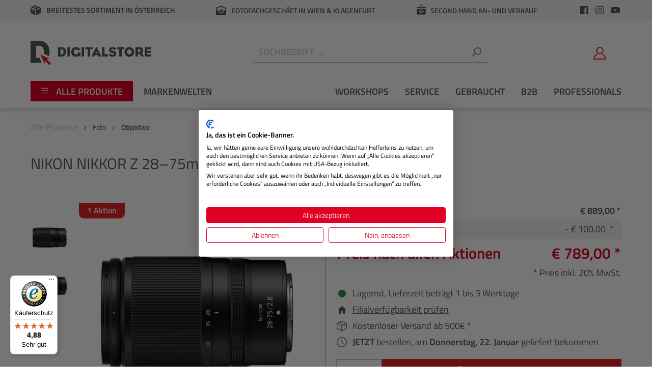

--- FILE ---
content_type: text/html; charset=UTF-8
request_url: https://www.digitalstore.at/NIKKOR-Z-28-75mm-F2.8/OB003017
body_size: 59590
content:

<!DOCTYPE html>

<html lang="de-AT"
      itemscope="itemscope"
      itemtype="https://schema.org/WebPage">

    
                                
    <head>
            <script src="https://consent.cookiefirst.com/sites/digitalstore.at-079f45a3-9d3d-4fff-97bc-e8bbba1d8a30/consent.js"></script>
                                <meta charset="utf-8">
            
                            <meta name="viewport"
                      content="width=device-width, initial-scale=1, shrink-to-fit=no">
            
                                <meta name="author"
                      content=""/>
                <meta name="robots"
                      content="index,follow"/>
                <meta name="revisit-after"
                      content="15 days"/>
                <meta name="keywords"
                      content=""/>
                <meta name="description"
                      content="Mit einer beeindruckenden Lichtstärke von 1:2,8 bietet das NIKKOR Z 28-75mm F2.8 grenzenlose kreative Freiheit. Ob Sie auf der Suche nach atemberaubenden Landschaftsaufnahmen oder beeindruckenden Porträts sind, das kompakte NIKKOR Z 28-75mm F2.8 ist ein…"/>
            
    <link rel="alternate"
          type="application/rss+xml"
          title="Blog Feed"
          href="/blog.rss" />

                <meta property="og:type"
          content="product"/>
    <meta property="og:site_name"
          content="Digitalstore"/>
    <meta property="og:url"
          content="https://www.digitalstore.at/NIKKOR-Z-28-75mm-F2.8/OB003017"/>
    <meta property="og:title"
          content="NIKKOR Z 28–75mm F2.8  | OB003017"/>

    <meta property="og:description"
          content="Mit einer beeindruckenden Lichtstärke von 1:2,8 bietet das NIKKOR Z 28-75mm F2.8 grenzenlose kreative Freiheit. Ob Sie auf der Suche nach atemberaubenden Landschaftsaufnahmen oder beeindruckenden Porträts sind, das kompakte NIKKOR Z 28-75mm F2.8 ist ein…"/>
    <meta property="og:image"
          content="https://www.digitalstore.at/media/b2/77/97/1684237540/JMA717DA_2.jpeg"/>

            <meta property="product:brand"
              content="Nikon"/>
    
            <meta property="product:price:amount"
          content="889"/>
    <meta property="product:price:currency"
          content="EUR"/>
    <meta property="product:product_link"
          content="https://www.digitalstore.at/NIKKOR-Z-28-75mm-F2.8/OB003017"/>

    <meta name="twitter:card"
          content="product"/>
    <meta name="twitter:site"
          content="Digitalstore"/>
    <meta name="twitter:title"
          content="NIKKOR Z 28–75mm F2.8  | OB003017"/>
    <meta name="twitter:description"
          content="Mit einer beeindruckenden Lichtstärke von 1:2,8 bietet das NIKKOR Z 28-75mm F2.8 grenzenlose kreative Freiheit. Ob Sie auf der Suche nach atemberaubenden Landschaftsaufnahmen oder beeindruckenden Porträts sind, das kompakte NIKKOR Z 28-75mm F2.8 ist ein…"/>
    <meta name="twitter:image"
          content="https://www.digitalstore.at/media/b2/77/97/1684237540/JMA717DA_2.jpeg"/>

                                <meta itemprop="copyrightHolder"
                      content="Digitalstore"/>
                <meta itemprop="copyrightYear"
                      content=""/>
                <meta itemprop="isFamilyFriendly"
                      content="false"/>
                <meta itemprop="image"
                      content="https://www.digitalstore.at/media/ab/0e/75/1686754677/DS Favicon.png"/>
            
    
                                                

                    <link rel="shortcut icon"
                  href="https://www.digitalstore.at/media/ab/0e/75/1686754677/DS Favicon.png">
        
                                <link rel="apple-touch-icon"
                  sizes="180x180"
                  href="https://www.digitalstore.at/media/ab/0e/75/1686754677/DS Favicon.png">
                    
                            
                        
    
    <link rel="canonical" href="https://www.digitalstore.at/NIKKOR-Z-28-75mm-F2.8/OB003017" />

    
                    <title itemprop="name">NIKKOR Z 28–75mm F2.8  | OB003017</title>
        
                                                                                  <link rel="stylesheet"
                      href="https://www.digitalstore.at/theme/67a95c8b9e76221c5fe8bf8791478c14/css/all.css?17638879881258307">
                                    

    <script type="text/javascript">
                window.AUTO_TRANSLATED_TEXT = "Der\u0020Inhalt\u0020dieser\u0020Seite\u0020wurde\u0020automatisch\u0020\u00FCbersetzt."
                window.CURRENT_LANG = "ef13bd7e87f64abca898aacc1533042a"
    </script>


        

    <meta name="theme-color" content="#e52427" />

                        <script>
        window.features = {"V6_5_0_0":false,"v6.5.0.0":false,"PERFORMANCE_TWEAKS":false,"performance.tweaks":false,"FEATURE_NEXT_1797":false,"feature.next.1797":false,"FEATURE_NEXT_16710":false,"feature.next.16710":false,"FEATURE_NEXT_13810":false,"feature.next.13810":false,"FEATURE_NEXT_13250":false,"feature.next.13250":false,"FEATURE_NEXT_17276":false,"feature.next.17276":false,"FEATURE_NEXT_16151":false,"feature.next.16151":false,"FEATURE_NEXT_16155":false,"feature.next.16155":false,"FEATURE_NEXT_19501":false,"feature.next.19501":false,"FEATURE_NEXT_15053":false,"feature.next.15053":false,"FEATURE_NEXT_18215":false,"feature.next.18215":false,"FEATURE_NEXT_15815":false,"feature.next.15815":false,"FEATURE_NEXT_14699":false,"feature.next.14699":false,"FEATURE_NEXT_15707":false,"feature.next.15707":false,"FEATURE_NEXT_14360":false,"feature.next.14360":false,"FEATURE_NEXT_15172":false,"feature.next.15172":false,"FEATURE_NEXT_14001":false,"feature.next.14001":false,"FEATURE_NEXT_7739":false,"feature.next.7739":false,"FEATURE_NEXT_16200":false,"feature.next.16200":false,"FEATURE_NEXT_13410":false,"feature.next.13410":false,"FEATURE_NEXT_15917":false,"feature.next.15917":false,"FEATURE_NEXT_15957":false,"feature.next.15957":false,"FEATURE_NEXT_13601":false,"feature.next.13601":false,"FEATURE_NEXT_16992":false,"feature.next.16992":false,"FEATURE_NEXT_7530":false,"feature.next.7530":false,"FEATURE_NEXT_16824":false,"feature.next.16824":false,"FEATURE_NEXT_16271":false,"feature.next.16271":false,"FEATURE_NEXT_15381":false,"feature.next.15381":false,"FEATURE_NEXT_17275":false,"feature.next.17275":false,"FEATURE_NEXT_17016":false,"feature.next.17016":false,"FEATURE_NEXT_16236":false,"feature.next.16236":false,"FEATURE_NEXT_16640":false,"feature.next.16640":false,"FEATURE_NEXT_17858":false,"feature.next.17858":false,"FEATURE_NEXT_6758":false,"feature.next.6758":false,"FEATURE_NEXT_19048":false,"feature.next.19048":false,"FEATURE_NEXT_19822":false,"feature.next.19822":false,"FEATURE_NEXT_18129":false,"feature.next.18129":false,"FEATURE_NEXT_19163":false,"feature.next.19163":false,"FEATURE_NEXT_18187":false,"feature.next.18187":false,"FEATURE_NEXT_17978":false,"feature.next.17978":false,"FEATURE_NEXT_11634":false,"feature.next.11634":false,"FEATURE_NEXT_21547":false,"feature.next.21547":false,"FEATURE_NEXT_22900":false,"feature.next.22900":false,"FEATURE_SWAGCMSEXTENSIONS_1":true,"feature.swagcmsextensions.1":true,"FEATURE_SWAGCMSEXTENSIONS_2":true,"feature.swagcmsextensions.2":true,"FEATURE_SWAGCMSEXTENSIONS_8":true,"feature.swagcmsextensions.8":true,"FEATURE_SWAGCMSEXTENSIONS_63":true,"feature.swagcmsextensions.63":true};
    </script>
        
                
                            <script>
        dataLayer = window.dataLayer || [];
        // Clear the previous ecommerce object
        dataLayer.push({ ecommerce: null });
                    // Push new GA4 tags
            dataLayer.push({"event":"view_item","ecommerce":{"currency":"EUR","value":740.83,"items":[{"item_name":"NIKKOR Z 28\u201375mm F2.8 ","item_id":"OB003017","price":740.83,"index":0,"item_list_name":"Category","quantity":1,"item_category":"Objektive","item_list_id":"1d0284f5b8034f55b9ae3e4f7c4bfe59","item_brand":"Nikon"}]}});
                // Push regular datalayer
        dataLayer.push({"pageTitle":"NIKKOR Z 28\u201375mm F2.8  | OB003017","pageSubCategory":"","pageCategoryID":"","pageSubCategoryID":"","pageCountryCode":"de-AT","pageLanguageCode":"\u00d6sterreichisch","pageVersion":1,"pageTestVariation":"1","pageValue":1,"pageAttributes":"1","pageCategory":"Product","productID":"259582129a6448aaaacac58eed6e6aa8","productName":"NIKKOR Z 28\u201375mm F2.8 ","productPrice":"740.83","productEAN":"","productSku":"OB003017","productManufacturerNumber":"JMA717DA","productCategory":"Objektive","productCategoryID":"1d0284f5b8034f55b9ae3e4f7c4bfe59","productCurrency":"EUR","visitorLoginState":"Logged Out","visitorType":"NOT LOGGED IN","visitorLifetimeValue":0,"visitorExistingCustomer":"No"});
                    var google_tag_params = {"ecomm_pagetype":"product","ecomm_pcat":["Objektive"],"ecomm_prodid":"OB003017","ecomm_pname":"NIKKOR Z 28\u201375mm F2.8 ","ecomm_pvalue":740.83,"ecomm_totalvalue":740.83}
            dataLayer.push ({
                'event':'remarketingTriggered',
                'google_tag_params': window.google_tag_params
            });
                            </script>
            
                        
            <script>(function(w,d,s,l,i){w[l]=w[l]||[];w[l].push({'gtm.start':
                    new Date().getTime(),event:'gtm.js'});var f=d.getElementsByTagName(s)[0],
                j=d.createElement(s),dl=l!='dataLayer'?'&l='+l:'';j.async=true;j.src=
                'https://www.googletagmanager.com/gtm.js?id='+i+dl;f.parentNode.insertBefore(j,f);
            })(window,document,'script','dataLayer','GTM-5QQTHXR9');</script>            
                                            
            <script>
                                    window.gtagActive = true;
                    window.gtagURL = 'https://www.googletagmanager.com/gtag/js?id=G-FZBLF3HSY3'
                    window.controllerName = 'product';
                    window.actionName = 'index';
                    window.trackOrders = '1';
                    window.gtagTrackingId = 'G-FZBLF3HSY3';
                    window.dataLayer = window.dataLayer || [];
                    window.gtagConfig = {
                        'anonymize_ip': '1',
                        'cookie_domain': 'none',
                        'cookie_prefix': '_swag_ga',
                    };

                    function gtag() { dataLayer.push(arguments); }
                            </script>

                                        <script id="sw-google-tag-manager-init" type="javascript/blocked">
                                            window.gtagCallback = function gtagCallbackFunction() {}
                                    </script>
                                

                                                                                                                                                                                                
    <!-- added by Trusted Shops app: Start -->
    <script src="https://integrations.etrusted.com/applications/widget.js/v2" async defer></script>
    <!-- End -->
                        


                            
            <script type="text/javascript" src='https://www.google.com/recaptcha/api.js' defer></script>
        <script>
                            window.googleReCaptchaV2Active = true;
                                </script>
            
                
                                    <script>
                    window.useDefaultCookieConsent = true;
                </script>
                    
            </head>

        
                                                                                                                                                                                                
    <!-- added by Trusted Shops app: Start -->
    <script src="https://integrations.etrusted.com/applications/widget.js/v2" async defer></script>
    <!-- End -->
                        

        <body class="is-ctl-product is-act-index">

    
                
                
    
    <!-- Google Tag Manager Noscript -->
            <noscript>
            <iframe src="https://www.googletagmanager.com/ns.html?id=GTM-5QQTHXR9"
                    height="0"
                    width="0"
                    style="display:none;visibility:hidden">
            </iframe>
        </noscript>
        <!-- End Google Tag Manager Noscript -->

                        <noscript class="noscript-main">
                
    <div role="alert"
         class="alert alert-info alert-has-icon">
                                                                <span class="icon icon-info">
                        <svg xmlns="http://www.w3.org/2000/svg" xmlns:xlink="http://www.w3.org/1999/xlink" width="24" height="24" viewBox="0 0 24 24"><defs><path d="M12 7c.5523 0 1 .4477 1 1s-.4477 1-1 1-1-.4477-1-1 .4477-1 1-1zm1 9c0 .5523-.4477 1-1 1s-1-.4477-1-1v-5c0-.5523.4477-1 1-1s1 .4477 1 1v5zm11-4c0 6.6274-5.3726 12-12 12S0 18.6274 0 12 5.3726 0 12 0s12 5.3726 12 12zM12 2C6.4772 2 2 6.4772 2 12s4.4772 10 10 10 10-4.4772 10-10S17.5228 2 12 2z" id="icons-default-info" /></defs><use xlink:href="#icons-default-info" fill="#758CA3" fill-rule="evenodd" /></svg>
        </span>
                                        
                    <div class="alert-content-container">
                                                    
                                    <div class="alert-content">
                                                    Um unseren Shop in vollem Umfang nutzen zu können, empfehlen wir Ihnen Javascript in Ihrem Browser zu aktivieren.
                                            </div>
                
                                                                </div>
            </div>
            </noscript>
        
                        <header class="header-main">
                                                    <div class="header__topbar d-none d-md-block">
        <div class="container h-100">
            <div class="row d-flex justify-content-between h-100">
                <div class="col-auto align-self-center">
                    <svg class="header__topbar-iconpackage" xmlns="http://www.w3.org/2000/svg" width="20" height="20" viewBox="0 0 20 20">
                        <g transform="translate(0 0)">
                            <path d="M13.583,1.608,4.507,6.254.9,4.479,9.816.077a.731.731,0,0,1,.65,0Z" transform="translate(-0.15)" fill="#585759"/>
                            <path d="M20.449,4.969,11.214,9.544,7.756,7.84l-.5-.254L16.342,2.94l.5.253Z" transform="translate(-1.209 -0.49)" fill="#585759"/>
                            <path d="M9.265,11.532l-.01,9.627L.41,16.544a.773.773,0,0,1-.41-.68V6.957L3.748,8.8V12.05a.75.75,0,1,0,1.5,0v-2.5l.5.243Z" transform="translate(0 -1.159)" fill="#585759"/>
                            <path d="M22.141,6.969l-9.225,4.555-.01,9.627,9.245-4.827Z" transform="translate(-2.151 -1.161)" fill="#585759"/>
                        </g>
                    </svg>
                    Breitestes Sortiment in Österreich
                </div>
                <div class="col-auto align-self-center text-center">
                    <svg class="header__topbar-iconcamera" xmlns="http://www.w3.org/2000/svg" width="20.342" height="16.951" viewBox="0 0 20.342 16.951">
                        <path d="M15.256,4.543,13.561,2H6.781l-1.7,2.543H0V18.951H20.342V4.543Zm3.39,5.933H15.189a5.089,5.089,0,1,1-10.037,0H1.7V6.238h4.3L7.687,3.7h4.966l1.7,2.543h4.3ZM10.171,7.933a3.329,3.329,0,0,0-3.39,3.339,3.391,3.391,0,1,0,6.781,0A3.329,3.329,0,0,0,10.171,7.933ZM9.8,10.946a1.114,1.114,0,0,1-1.57-.005A1.154,1.154,0,0,1,8.6,9.392a1.113,1.113,0,0,1,1.569.006,1.152,1.152,0,0,1-.37,1.548Z" transform="translate(0 -2)" fill="#585759"/>
                    </svg>
                    Fotofachgeschäft in Wien & Klagenfurt
                </div>
                <div class="col-auto align-self-center text-center d-none d-xl-flex">
                    <svg class="header__topbar-secondhand-icon" viewBox="-30 1 511 511.99997" xmlns="http://www.w3.org/2000/svg">
                        <path fill="#585759" d="m184.984375 96.234375v-25.160156c0-22.460938 18.273437-40.734375 40.734375-40.734375s40.738281 18.273437 40.738281 40.734375v25.160156h30.335938v-25.160156c0-39.191407-31.882813-71.074219-71.074219-71.074219-39.1875 0-71.074219 31.882812-71.074219 71.074219v25.160156zm0 0"/>
                        <path fill="#585759" d="m15.667969 126.574219c-8.375 0-15.167969 6.792969-15.167969 15.167969v46.25h450.4375v-46.25c0-8.375-6.792969-15.167969-15.167969-15.167969-127.695312 0-284.988281 0-420.101562 0zm0 0"/>
                        <path fill="#585759" d="m.5 218.332031v241.136719c0 28.964844 23.570312 52.53125 52.539062 52.53125h345.359376c28.96875 0 52.539062-23.566406 52.539062-52.53125v-241.136719zm138.3125 161.917969-34.011719-34.476562c-5.882812-5.964844-5.816406-15.570313.148438-21.453126 5.964843-5.882812 15.570312-5.816406 21.449219.148438l5.980468 6.058594c12.878906-70.894532 99.320313-99.238282 151.824219-50.109375 6.117187 5.722656 6.4375 15.324219.710937 21.441406-5.726562 6.117187-15.324218 6.433594-21.441406.710937-35.238281-32.980468-92.566406-13.597656-101.207031 33.234376l12.984375-12.808594c5.964844-5.882813 15.570312-5.816406 21.453125.148437 5.882813 5.964844 5.820313 15.566407-.144531 21.453125l-36.296875 35.796875c-5.773438 5.699219-15.324219 5.980469-21.449219-.144531zm200.179688-10.878906c-5.964844 5.882812-15.570313 5.816406-21.453126-.148438l-6.023437-6.105468c-12.132813 66.375-89.828125 97.054687-143.964844 56.707031-6.71875-5.003907-8.105469-14.511719-3.097656-21.226563 5.003906-6.71875 14.507813-8.105468 21.226563-3.101562 36.097656 26.90625 87.6875 6.480468 95.933593-37.550782l-12.921875 12.746094c-5.964844 5.882813-15.570312 5.820313-21.453125-.144531-5.882812-5.964844-5.820312-15.570313.144531-21.453125l35.859376-35.371094c5.917968-6.351562 15.9375-6.441406 21.988281-.179687l33.910156 34.375c5.882813 5.964843 5.816406 15.570312-.148437 21.453125zm0 0"/>
                    </svg>
                    Second Hand An- und Verkauf
                </div>
                <div class="col-auto align-self-center text-right col__socialmedia">
                    <a href="https://www.facebook.com/digitalstorevienna/" target="_blank" rel="noopener">
                        <svg xmlns="http://www.w3.org/2000/svg" width="16.53" height="16.53" viewBox="0 0 16.53 16.53">
                            <path d="M20.53,4.912V19.618a.912.912,0,0,1-.912.912H15.405v-6.4h2.149l.322-2.495h-2.47V10.041c0-.722.2-1.215,1.236-1.215h1.321V6.6a17.675,17.675,0,0,0-1.925-.1,3.006,3.006,0,0,0-3.209,3.3v1.84H10.675v2.495h2.154v6.4H4.912A.912.912,0,0,1,4,19.618V4.912A.912.912,0,0,1,4.912,4H19.618a.912.912,0,0,1,.912.912Z" transform="translate(-4 -4)" fill="#585759"/>
                        </svg>
                    </a>
                    <a href="https://www.instagram.com/digitalstorevienna/" target="_blank" rel="noopener">
                        <svg xmlns="http://www.w3.org/2000/svg" width="16.53" height="16.53" viewBox="0 0 16.53 16.53">
                            <path d="M12.265,5.489c2.207,0,2.468.008,3.34.048a4.573,4.573,0,0,1,1.535.285,2.737,2.737,0,0,1,1.569,1.569,4.573,4.573,0,0,1,.285,1.535c.04.872.048,1.133.048,3.34s-.008,2.468-.048,3.34a4.573,4.573,0,0,1-.285,1.535,2.737,2.737,0,0,1-1.569,1.569,4.573,4.573,0,0,1-1.535.285c-.871.04-1.133.048-3.34.048s-2.468-.008-3.34-.048a4.573,4.573,0,0,1-1.535-.285A2.737,2.737,0,0,1,5.822,17.14,4.573,4.573,0,0,1,5.537,15.6c-.04-.872-.048-1.133-.048-3.34S5.5,9.8,5.537,8.925a4.573,4.573,0,0,1,.285-1.535A2.737,2.737,0,0,1,7.391,5.822a4.573,4.573,0,0,1,1.535-.285c.872-.04,1.133-.048,3.34-.048m0-1.489c-2.245,0-2.526.01-3.408.05a6.066,6.066,0,0,0-2.006.384A4.226,4.226,0,0,0,4.434,6.851,6.066,6.066,0,0,0,4.05,8.857C4.01,9.739,4,10.02,4,12.265s.01,2.526.05,3.408a6.066,6.066,0,0,0,.384,2.006A4.226,4.226,0,0,0,6.851,20.1a6.066,6.066,0,0,0,2.006.384c.882.04,1.163.05,3.408.05s2.526-.009,3.408-.05a6.066,6.066,0,0,0,2.006-.384A4.226,4.226,0,0,0,20.1,17.679a6.066,6.066,0,0,0,.384-2.006c.04-.882.05-1.163.05-3.408s-.01-2.526-.05-3.408A6.066,6.066,0,0,0,20.1,6.851a4.226,4.226,0,0,0-2.417-2.417,6.066,6.066,0,0,0-2.006-.384C14.791,4.01,14.51,4,12.265,4Zm0,4.021a4.244,4.244,0,1,0,4.244,4.244,4.244,4.244,0,0,0-4.244-4.244Zm0,7a2.755,2.755,0,1,1,2.755-2.755A2.755,2.755,0,0,1,12.265,15.02Zm4.412-8.159a.992.992,0,1,0,.992.992.992.992,0,0,0-.992-.992Z" transform="translate(-4 -4)" fill="#585759"/>
                        </svg>

                    </a>
                    <a href="https://www.youtube.com/channel/UCmNW2EzTxXH77LxAmXFwVgA" target="_blank" rel="noopener">
                        <svg xmlns="http://www.w3.org/2000/svg" width="17.598" height="12.398" viewBox="0 0 17.598 12.398">
                            <path d="M20.455,8.936A2.211,2.211,0,0,0,18.9,7.37,52.252,52.252,0,0,0,12.024,7a52.252,52.252,0,0,0-6.875.37A2.211,2.211,0,0,0,3.593,8.936,23.194,23.194,0,0,0,3.226,13.2a23.194,23.194,0,0,0,.368,4.263,2.211,2.211,0,0,0,1.556,1.566,52.251,52.251,0,0,0,6.875.37,52.25,52.25,0,0,0,6.875-.37,2.211,2.211,0,0,0,1.556-1.566,23.2,23.2,0,0,0,.368-4.263,23.2,23.2,0,0,0-.368-4.263Zm-10.23,6.879V10.582l4.6,2.616Z" transform="translate(-3.225 -7)" fill="#585759"/>
                        </svg>
                    </a>
                </div>
            </div>
        </div>
    </div>
                                <div class="container container__header">
                        
            <div class="row align-items-center m-0 justify-content-between">

            <div class="col-auto d-flex px-0">
                            <div class="col-auto d-md-none pl-0 d-flex align-items-center">
                    <div class="menu-button">
                                                    <button class="btn nav-main-toggle-btn header-actions-btn p-0 d-flex align-items-center justify-content-center"
                                    type="button"
                                    data-offcanvas-menu="true"
                                    aria-label="Menü">
                                                                            <span class="icon icon-stack">
                        <svg xmlns="http://www.w3.org/2000/svg" xmlns:xlink="http://www.w3.org/1999/xlink" width="24" height="24" viewBox="0 0 24 24"><defs><path d="M3 13c-.5523 0-1-.4477-1-1s.4477-1 1-1h18c.5523 0 1 .4477 1 1s-.4477 1-1 1H3zm0-7c-.5523 0-1-.4477-1-1s.4477-1 1-1h18c.5523 0 1 .4477 1 1s-.4477 1-1 1H3zm0 14c-.5523 0-1-.4477-1-1s.4477-1 1-1h18c.5523 0 1 .4477 1 1s-.4477 1-1 1H3z" id="icons-default-stack" /></defs><use xlink:href="#icons-default-stack" fill="#758CA3" fill-rule="evenodd" /></svg>
        </span>
                                                                </button>
                                            </div>
                </div>
            
                            <div class="col-auto col-lg-auto header-logo-col px-0 d-flex align-items-center pr-lg-4">
                        <div class="header-logo-main">
                    <a class="header-logo-main-link"
               href="/"
               title="Zur Startseite wechseln">
                                    <span class="header-logo-picture">
                        <svg xmlns="http://www.w3.org/2000/svg" width="226.48" height="45.88" viewBox="0 0 226.48 45.88">
                          <g id="Digitalstore_Logo" transform="translate(-4.46 -2.67)">
                            <path d="M15,11.94v22.7h4.52a14.49,14.49,0,0,0,1.62-.09l4.15,8.9a22.35,22.35,0,0,1-4.59.46H4.46V2.67H18.31c6.31,0,9.46.74,13,3a17.45,17.45,0,0,1,5,4.76,21,21,0,0,1,3.77,12.74,25.39,25.39,0,0,1-1.28,8.21l-9.54-4.45a17.89,17.89,0,0,0,.31-3.45c0-7.36-3.59-11.5-10-11.5H15" fill="#585759"/>
                            <path d="M42.92,45.63l-8.17-8.16,5.53-.89L22.79,28.43l8.16,17.48.89-5.53L40,48.55l2.92-2.92" fill="#e82326"/>
                            <path d="M84.16,16.44a9.73,9.73,0,0,1,9.34-1.23,7.67,7.67,0,0,1,4.21,4.45c-1.38.51-2.76,1.08-4.15,1.56-1.2-2.76-5.41-3-7.09-.63-1.44,2.16-1.23,5.65,1.11,7.15a4,4,0,0,0,4.93-.54,5.41,5.41,0,0,0,1.11-2.37l4.19-.08.05,8.19c-1.08-.63-2.35-1.29-3.4-2a7.12,7.12,0,0,1-6.37,1.62,8.15,8.15,0,0,1-6.55-5c-1.53-3.75-.72-8.65,2.61-11.14Z" fill="#585759"/>
                            <path d="M154.06,15.6a9.24,9.24,0,0,1,7.09-.66,5.18,5.18,0,0,1,3.57,3.66A34.2,34.2,0,0,1,161.3,20a3.61,3.61,0,0,0-3.3-2.2c-.69.12-1.62.27-1.89,1a1.51,1.51,0,0,0,.72,2c1.89,1,4.21.57,6,1.68,3.33,1.86,3.15,7.48-.24,9.19a10.18,10.18,0,0,1-8.32.3,5.38,5.38,0,0,1-3-3.57c1.14-.51,2.31-1,3.51-1.44A3.56,3.56,0,0,0,158,29.18c.93.06,2.16-.06,2.55-1.05a1.62,1.62,0,0,0-1.14-2.19c-1.83-.63-3.94-.36-5.59-1.5-3-2-2.73-7,.27-8.83Z" fill="#585759"/>
                            <path d="M73.56,15h4.75V32.3H73.56Z" fill="#585759"/>
                            <path d="M100.17,14.94h4.72v17.3H100.2V14.94Z" fill="#585759"/>
                            <path d="M106.9,15h14v3.66c-1.5.06-3,0-4.54,0V32.24h-4.69V18.64c-1.59,0-3.15.06-4.72,0V14.98Z" fill="#585759"/>
                            <path d="M138.53,15h4.66V28.22c2.19,0,4.39-.18,6.58-.21.06,1.41,0,2.82,0,4.24H138.51V15Z" fill="#585759"/>
                            <path d="M166.19,14.94H180v3.72h-4.51V32.24h-4.72V18.64h-4.63v-3.7Z" fill="#585759"/>
                            <path d="M218.76,14.94h12V18.7h-7.54v2.88h7.33v3.81h-7.33V28.3h7.72v4H218.71V14.94Z" fill="#585759"/>
                            <path d="M69.06,17.14A7.17,7.17,0,0,0,63.86,15c-2.61-.06-5.26,0-7.87,0V32.3h7.27a7.76,7.76,0,0,0,5.59-2.28,8.76,8.76,0,0,0,2.25-6.46,9.46,9.46,0,0,0-2.04-6.42ZM65,27.8c-1.23,1.14-3,.69-4.51.75v-10c1.44.09,3.18-.39,4.36.72a5.46,5.46,0,0,1,1.5,4.18A5.64,5.64,0,0,1,65,27.8Z" fill="#585759"/>
                            <path d="M213.26,25.58a5,5,0,0,0,2.28-4.81,5.52,5.52,0,0,0-3.45-5.41,7.72,7.72,0,0,0-3.21-.42H201.4V32.21h4.63V27.34c.81-.45,1.92-.15,2.85-.24,1.14,1.59,2,3.36,3.09,5a49.438,49.438,0,0,0,5.17,0C215.94,30,214.5,27.8,213.26,25.58Zm-3.63-2.19a9.71,9.71,0,0,1-3.6.36c0-1.68-.06-3.33,0-5,1.44.09,3.3-.48,4.3.9a2.88,2.88,0,0,1-.7,3.73Z" fill="#585759"/>
                            <path d="M198.46,20.92a9.09,9.09,0,1,0-3.518,10.23,9.07,9.07,0,0,0,3.518-10.23Zm-5.29,5.74a4.34,4.34,0,0,1-6.19.66c-2.61-2.28-1.77-7.57,1.83-8.29A4.33,4.33,0,0,1,193,20.44a5.47,5.47,0,0,1,.17,6.22Z" fill="#585759"/>
                            <path d="M129.28,16.38A9.62,9.62,0,0,0,127.9,14a13.129,13.129,0,0,0-1.05,1.77q-4.19,8.16-8.05,16.4c1.59,0,3.21.09,4.81,0a14.661,14.661,0,0,0,1.08-2.43h6.13c.36.81.69,1.62,1.05,2.46h5.29C134.57,26.93,131.92,21.64,129.28,16.38ZM126,26.45c.57-1.26,1.08-2.55,1.71-3.78.63,1.26,1.2,2.52,1.77,3.78C128.32,26.48,127.15,26.48,126,26.45Z" fill="#585759"/>
                          </g>
                        </svg>
                    </span>
                            </a>
            </div>
                </div>
                        </div>

                            <div class="col-auto order-2 col-sm order-sm-1 header-search-col d-md-flex justify-content-center">
                    <div class="row w-100">
                        <div class="col-sm-auto d-none d-sm-block d-md-none">
                                                            <div class="nav-main-toggle d-md-none">
                                                                            <button class="btn nav-main-toggle-btn header-actions-btn"
                                                type="button"
                                                data-offcanvas-menu="true"
                                                aria-label="Menü">
                                                                                                    <span class="icon icon-stack">
                        <svg xmlns="http://www.w3.org/2000/svg" xmlns:xlink="http://www.w3.org/1999/xlink" width="24" height="24" viewBox="0 0 24 24"><use xlink:href="#icons-default-stack" fill="#758CA3" fill-rule="evenodd" /></svg>
        </span>
                                                                                        </button>
                                                                    </div>
                                                    </div>
                        <div class="col">
                            
    <div class="collapse"
         id="searchCollapse">
        <div class="header-search">
            <form action="/search"
                  method="get"
                  data-search-form="true"
                  data-search-widget-options='{&quot;searchWidgetMinChars&quot;:3}'
                  data-url="/suggest?search="
                  class="header-search-form">
                                    <div class="input-group">
                            <input type="search"
           name="search"
           class="form-control header-search-input"
           id="header-search-input"
           autocomplete="off"
           autocapitalize="off"
           placeholder="Suchbegriff ..."
           aria-label="Suchbegriff ..."
           value=""
    >

                                                                                                                <div class="input-group-append">
                                    <button type="submit"
                                            class="btn header-search-btn"
                                            aria-label="Suchen">
                                        <span class="header-search-icon">
                                                    <span class="icon icon-search">
                        <svg xmlns="http://www.w3.org/2000/svg" xmlns:xlink="http://www.w3.org/1999/xlink" width="24" height="24" viewBox="0 0 24 24"><defs><path d="M10.0944 16.3199 4.707 21.707c-.3905.3905-1.0237.3905-1.4142 0-.3905-.3905-.3905-1.0237 0-1.4142L8.68 14.9056C7.6271 13.551 7 11.8487 7 10c0-4.4183 3.5817-8 8-8s8 3.5817 8 8-3.5817 8-8 8c-1.8487 0-3.551-.627-4.9056-1.6801zM15 16c3.3137 0 6-2.6863 6-6s-2.6863-6-6-6-6 2.6863-6 6 2.6863 6 6 6z" id="icons-default-search" /></defs><use xlink:href="#icons-default-search" fill="#758CA3" fill-rule="evenodd" /></svg>
        </span>
                                            </span>
                                    </button>
                                </div>
                                                                        </div>
                            </form>
        </div>
    </div>
                        </div>
                    </div>
                </div>
            
                            <div class="col-auto order-1 col-sm-auto order-sm-2 header-actions-col d-flex pr-0">
                                                    <div class="d-md-none">
                            <div class="search-toggle">
                                <button class="btn header-actions-btn search-toggle-btn js-search-toggle-btn collapsed"
                                        type="button"
                                data-toggle="collapse"
                                data-target="#searchCollapse"
                                aria-expanded="false"
                                aria-controls="searchCollapse"
                                aria-label="Suchen">
                                <svg xmlns="http://www.w3.org/2000/svg" width="23.709" height="24.558" viewBox="0 0 23.709 24.558">
                                    <path d="M24.333,22.368l-5.845-6.079A9.911,9.911,0,1,0,10.9,19.83a9.809,9.809,0,0,0,5.681-1.794l5.889,6.125a1.293,1.293,0,1,0,1.864-1.793ZM10.9,2.587A7.329,7.329,0,1,1,3.571,9.915,7.337,7.337,0,0,1,10.9,2.587Z" transform="translate(-0.984)" fill="#e82326"/>
                                </svg>
                                </button>
                            </div>
                        </div>
                    

    

    <div class="col-auto d-lg-none">
                    <div class="top-bar-nav-item top-bar-store" style="display: none;">
            <div class="neti-store-select-menu dropdown">
                            <button class="btn dropdown-toggle top-bar-nav-btn header-actions-btn"
                        type="button"
                        id="storesDropdown-"
                        data-toggle="dropdown"
                        aria-haspopup="true"
                        aria-expanded="false"
                >
                                            <div class="top-bar-list-icon neti-store-select-marker d-inline-block">
                                    <span class="icon icon-marker">
                        <svg xmlns="http://www.w3.org/2000/svg" xmlns:xlink="http://www.w3.org/1999/xlink" width="24" height="24" viewBox="0 0 24 24"><defs><path d="M12.7685 23.0866a1 1 0 0 1-.1286.1286c-.4245.3534-1.055.2958-1.4084-.1286C5.7438 16.4959 3 11.6798 3 8.638 3 3.8674 7.2293 0 12 0s9 3.8674 9 8.6381c0 3.0417-2.7438 7.8578-8.2315 14.4485zM19 8.638C19 5.0631 15.7595 2 12 2S5 5.0632 5 8.6381c0 2.291 2.3185 6.4766 7 12.2349 4.6815-5.7583 7-9.9438 7-12.2349zM12 11c-1.1046 0-2-.8954-2-2s.8954-2 2-2 2 .8954 2 2-.8954 2-2 2z" id="icons-default-marker" /></defs><use xlink:href="#icons-default-marker" fill="#758CA3" fill-rule="evenodd" /></svg>
        </span>
                            </div>
                        <span class="top-bar-nav-text d-none d-lg-inline-block">
                            <span data-store-selection-status="succeeded" style="display: none;">
                                Meine Filiale: <span data-store-name></span>
                            </span>
                            <span data-store-selection-status="missing">
                                Meine Filiale
                            </span>
                        </span>
                                    </button>
            
                            <div class="top-bar-list dropdown-menu dropdown-menu-right"
                     aria-labelledby="storeSelect">

                    <div data-store-selection-status="succeeded" style="display: none;">
                        <div class="selected-store-details">
                                                    </div>
                        <hr />
                        <div class="neti--store-pickup--plugin-container"
                             data-neti-store-search
                             data-neti-store-select
                             data-reload-url="/detail/259582129a6448aaaacac58eed6e6aa8"
                             data-remove-url="https://www.digitalstore.at/StorePickup/unselectStore"
                        >
                            <a class="btn btn-primary neti--store-pickup--button btn-block" data-pickup="trigger-button" href="#">
                                Filiale ändern
                            </a>

                            <a class="neti--store-pickup--button remove-button" data-pickup="remove-button" href="#">
                                Auswahl aufheben
                            </a>

                            <div class="off-canvas--content d-none">
                                                                                                                                    <div class="store-pickup--selection-container">
        <div class="h1 neti--store-select--off-canvas-headline">Wähle hier deine Filiale aus</div>
    <div class="position-relative">
        <button @click="onCloseButtonClicked" class="btn btn-light offcanvas-close js-offcanvas-close position-absolute w-auto">
                    <span class="icon icon-x icon-sm">
                        <svg xmlns="http://www.w3.org/2000/svg" xmlns:xlink="http://www.w3.org/1999/xlink" width="24" height="24" viewBox="0 0 24 24"><defs><path d="m10.5858 12-7.293-7.2929c-.3904-.3905-.3904-1.0237 0-1.4142.3906-.3905 1.0238-.3905 1.4143 0L12 10.5858l7.2929-7.293c.3905-.3904 1.0237-.3904 1.4142 0 .3905.3906.3905 1.0238 0 1.4143L13.4142 12l7.293 7.2929c.3904.3905.3904 1.0237 0 1.4142-.3906.3905-1.0238.3905-1.4143 0L12 13.4142l-7.2929 7.293c-.3905.3904-1.0237.3904-1.4142 0-.3905-.3906-.3905-1.0238 0-1.4143L10.5858 12z" id="icons-default-x" /></defs><use xlink:href="#icons-default-x" fill="#758CA3" fill-rule="evenodd" /></svg>
        </span>
            </button>
    </div>

    <div class="store-pickup--map-container" ref="mapContainer">
        <div class="store-pickup--map" ref="map"></div>
    </div>

    <div class="store-pickup--search-container rounded">
        <input type="hidden" ref="productId" value="259582129a6448aaaacac58eed6e6aa8" />
        <input type="hidden" ref="useCart" value="0" />
        <input type="hidden" ref="isServicePartnerMode" value="0" />

                    <div class="store-pickup--search-input input-group" :class="{ 'has-countries': countries.length > 2, 'has-country-filter': storeLocatorConfig.showCountryFilter }">
                                    <div class="dropdown country-select" v-if="countries.length > 2">
                        <button
                                class="btn dropdown-toggle" type="button" id="dropdownCountries"
                                data-toggle="dropdown" aria-haspopup="true" aria-expanded="false"
                        >
                            <span class="badge badge-primary selected-country" v-if="selectedCountry">
                                {{ selectedCountry.isoCode }}
                            </span>
                        </button>
                        <div class="dropdown-menu" aria-labelledby="dropdownCountries">
                            <input
                                    v-if="storeLocatorConfig.showCountryFilter"
                                    class="country-filter"
                                    type="text"
                                    placeholder="Suche..."
                                    v-model="countryFilterInput"
                            />

                            <div class="dropdown-item-container">
                                <a
                                        href="#" class="dropdown-item"
                                        v-for="(country, key) in filteredCountries" :key="key"
                                        @click.prevent="onSelectCountry(country)"
                                >
                                    <div class="country-iso-code">
                                    <span class="badge badge-light ">
                                        {{ country.isoCode }}
                                    </span>
                                    </div>
                                    <div class="country-label">
                                        {{ country.label }}
                                    </div>
                                </a>
                            </div>

                            <div class="no-results" v-if="filteredCountries.length === 0">
                                Keine Länder gefunden.
                            </div>
                        </div>
                    </div>
                                                    <input
                            type="text"
                            class="form-control"
                            v-model="location"
                            @keyup.enter="doSearch"
                            placeholder="PLZ / Standort"
                            aria-describedby="button-search-pickup"
                    />
                                                    <div class="input-group-append">
                        <button class="btn btn-primary" @click="doSearch" id="button-search-pickup">
                            Suche
                        </button>
                    </div>
                            </div>
        
        <a class="neti--store-pickup--button remove-button" href="#" @click.prevent="removeStore">
            Auswahl aufheben
        </a>

        <div class="store--output-note border-bottom" v-if="
        (
            (null === searchResult || searchResult.length > 0)
            && '1' === ''
            && !isServicePartnerMode
            && !isStoreSelect
        )"
        >
            
    <div role="alert"
         class="alert alert-info alert-has-icon">
                                                                <span class="icon icon-info">
                        <svg xmlns="http://www.w3.org/2000/svg" xmlns:xlink="http://www.w3.org/1999/xlink" width="24" height="24" viewBox="0 0 24 24"><use xlink:href="#icons-default-info" fill="#758CA3" fill-rule="evenodd" /></svg>
        </span>
                                        
                    <div class="alert-content-container">
                                                    
                                    <div class="alert-content">
                                                    Es werden nur Filialen angezeigt, die Ihre gewünschten Waren verfügbar haben.
                                            </div>
                
                                                                </div>
            </div>
        </div>

        <div class="store--output-note border-bottom" v-if="null !== searchResult && searchResult.length === 0">
            
    <div role="alert"
         class="alert alert-warning alert-has-icon">
                                                                <span class="icon icon-warning">
                        <svg xmlns="http://www.w3.org/2000/svg" xmlns:xlink="http://www.w3.org/1999/xlink" width="24" height="24" viewBox="0 0 24 24"><defs><path d="m13.7744 1.4124 9.7058 18.6649c.5096.98.1283 2.1875-.8517 2.6971a2 2 0 0 1-.9227.2256H2.2942c-1.1045 0-2-.8954-2-2a2 2 0 0 1 .2256-.9227l9.7058-18.665c.5096-.98 1.7171-1.3613 2.6971-.8517a2 2 0 0 1 .8517.8518zM2.2942 21h19.4116L12 2.335 2.2942 21zM12 17c.5523 0 1 .4477 1 1s-.4477 1-1 1-1-.4477-1-1 .4477-1 1-1zm1-2c0 .5523-.4477 1-1 1s-1-.4477-1-1v-5c0-.5523.4477-1 1-1s1 .4477 1 1v5z" id="icons-default-warning" /></defs><use xlink:href="#icons-default-warning" fill="#758CA3" fill-rule="evenodd" /></svg>
        </span>
                                        
                    <div class="alert-content-container">
                                                    
                                    <div class="alert-content">
                                                    Es wurden leider keine passenden Filialen gefunden.
                                            </div>
                
                                                                </div>
            </div>
        </div>

        <div class="store--output-note border-bottom" v-if="errorMessage">
            
    <div role="alert"
         class="alert alert-warning alert-has-icon">
                                                                <span class="icon icon-warning">
                        <svg xmlns="http://www.w3.org/2000/svg" xmlns:xlink="http://www.w3.org/1999/xlink" width="24" height="24" viewBox="0 0 24 24"><use xlink:href="#icons-default-warning" fill="#758CA3" fill-rule="evenodd" /></svg>
        </span>
                                        
                    <div class="alert-content-container">
                                                    
                                    <div class="alert-content">
                                                    {{ errorMessage }}
                                            </div>
                
                                                                </div>
            </div>
        </div>

        <div class="store-pickup--search-results" ref="searchResultsContainer" v-if="null !== searchResult && searchResult.length > 0">
            <div
                    class="store-pickup--search-result position-relative border-bottom"
                    :id="'store-pickup--search-result--' + store.id"
                    v-for="(store, key) in searchResult"
                    :key="key"
                    :class="{ featured: store.featured, active: store.id === selectedStoreId }"
                    @click="focusOnMap(store)"
            >
                <div class="store-pickup--selected-store-icon" v-if="store.id === selectedStoreId">
                            <span class="icon icon-bookmark">
                        <svg xmlns="http://www.w3.org/2000/svg" xmlns:xlink="http://www.w3.org/1999/xlink" width="24" height="24" viewBox="0 0 24 24"><defs><path d="M6 2v18.47l4.3346-2.893a3 3 0 0 1 3.3308 0L18 20.47V2H6zM5 0h14c.5523 0 1 .4477 1 1v21.3398c0 .5523-.4477 1-1 1a1 1 0 0 1-.5551-.1683l-5.8898-3.931a1 1 0 0 0-1.1102 0l-5.8898 3.931c-.4593.3066-1.0803.1828-1.3869-.2766A1 1 0 0 1 4 22.3398V1c0-.5523.4477-1 1-1z" id="icons-default-bookmark" /></defs><use xlink:href="#icons-default-bookmark" fill="#758CA3" fill-rule="evenodd" /></svg>
        </span>
                    </div>

                <div class="store-distance badge badge-info value position-absolute">
                    {{ Math.round(store.extensions.neti_store_pickup_distance.distance * 100) / 100 }} {{ store.extensions.neti_store_pickup_distance.unit }}
                </div>

                <div class="store-address">
                    <div class="h5">{{ store.label }}</div>
                    {{ store.street }} {{ store.streetNumber }}<br />
                    {{ store.zipCode }} {{ store.city }}<br />
                </div>

                <div class="store-availability" v-if="0 == 0 && '' === '' && !isServicePartnerMode && !isStoreSelect">
                    <template v-if="'general' === 'concrete'">
                        Verfügbar
                    </template>
                    <template v-else-if="0 == 0 && 0 < getBuildToOrder(store)">
                        Immer verfügbar
                    </template>
                    <template v-else>
                        Bestand: {{ getAvailableStock(store) }}
                    </template>
                </div>

                <store-availability-time
                        v-if="storePickupConfig.considerStock && false === isServicePartnerMode && false === isStoreSelect"
                        :use-cart="0"
                        :times="getAvailabilityTimes(store)"
                        :store="store"
                ></store-availability-time>

                <div class="button-group d-flex flex-row mt-3">
                    <button class="btn btn-secondary" disabled v-if="store.id === selectedStoreId">
                        Ausgewählt
                    </button>
                    <button class="btn btn-secondary" @click.stop @click="selectStore(store)" v-else>
                        Auswählen
                    </button>
                    <button class="btn btn-secondary ml-1" v-if="store.translated.openingTimes" @click.stop @click="toggleOpeningTimes(store)">
                        Öffnungszeiten
                    </button>
                </div>

                <div class="store-opening-times mt-3" v-if="store.translated.openingTimes && visibleOpeningTimes[store.id]">
                    <strong>
                        Öffnungszeiten:
                    </strong>
                    <div v-html="formatOpeningTimes(store.translated.openingTimes)">
                    </div>
                </div>
            </div>

            <nav aria-label="pagination" class="pagination-nav" v-if="pagination.total > pagination.limit">
                <ul class="pagination justify-content-center my-3">
                    <li class="page-item" :class="{ disabled: pagination.page === 1 }">
                        <button class="page-link" tabindex="-1" aria-disabled="true" @click="prevPage" :disabled="pagination.page === 1">
                                    <span class="icon icon-arrow-medium-left icon-fluid">
                        <svg xmlns="http://www.w3.org/2000/svg" xmlns:xlink="http://www.w3.org/1999/xlink" width="16" height="16" viewBox="0 0 16 16"><defs><path id="icons-solid-arrow-medium-left" d="M4.7071 5.2929c-.3905-.3905-1.0237-.3905-1.4142 0-.3905.3905-.3905 1.0237 0 1.4142l4 4c.3905.3905 1.0237.3905 1.4142 0l4-4c.3905-.3905.3905-1.0237 0-1.4142-.3905-.3905-1.0237-.3905-1.4142 0L8 8.5858l-3.2929-3.293z" /></defs><use transform="matrix(0 -1 -1 0 16 16)" xlink:href="#icons-solid-arrow-medium-left" fill="#758CA3" fill-rule="evenodd" /></svg>
        </span>
                            </button>
                    </li>

                    <li class="page-item" aria-current="page">
                        <span class="page-link">Seite {{ pagination.page }} von {{ pagination.pageCount }}</span>
                    </li>

                    <li class="page-item" :class="{ disabled: pagination.page >= pagination.pageCount }">
                        <button class="page-link" @click="nextPage" :disabled="pagination.page >= pagination.pageCount">
                                    <span class="icon icon-arrow-medium-right icon-fluid">
                        <svg xmlns="http://www.w3.org/2000/svg" xmlns:xlink="http://www.w3.org/1999/xlink" width="16" height="16" viewBox="0 0 16 16"><defs><path id="icons-solid-arrow-medium-right" d="M4.7071 5.2929c-.3905-.3905-1.0237-.3905-1.4142 0-.3905.3905-.3905 1.0237 0 1.4142l4 4c.3905.3905 1.0237.3905 1.4142 0l4-4c.3905-.3905.3905-1.0237 0-1.4142-.3905-.3905-1.0237-.3905-1.4142 0L8 8.5858l-3.2929-3.293z" /></defs><use transform="rotate(-90 8 8)" xlink:href="#icons-solid-arrow-medium-right" fill="#758CA3" fill-rule="evenodd" /></svg>
        </span>
                            </button>
                    </li>
                </ul>
            </nav>
        </div>
    </div>
</div>
                            </div>

                            <script type="text/x-template" id="neti-store-pickup-info-window">
                                    <div class="neti-store-locator-info-window">
        <template v-if="store.country && store.country.iso == 'GB'">
            <strong>{{ store.label }}</strong><br />
            {{ store.streetNumber }} {{ store.street }}<br />
            {{ store.city }}<br />
            <template v-if="store.countryState">
                {{ store.countryState.translated.name }}<br />
            </template>
            {{ store.zipCode }}<br />
            <template v-if="store.country">
                {{ store.country.name }}<br />
            </template>
        </template>

        <template v-else>
            <strong>{{ store.label }}</strong><br />
            {{ store.street }} {{ store.streetNumber }}<br />
            {{ store.zipCode }} {{ store.city }}<br />
            <template v-if="store.country">
                {{ store.country.name }}<br />
            </template>
        </template>
        <br />
        <template v-if="store.phone">
            <strong>Tel.</strong>
            <a :href="'tel:' + store.phone">
                {{ store.phone }}
            </a>
            <br />
        </template>
        <template v-if="store.fax">
            <strong>Fax.</strong>
            {{ store.fax }}
            <br />
        </template>

                    <template v-if="config.showOpeningTimesOnMarkerWindow">
                <template v-if="hasBusinessHours">
                    <br />
                    <div v-if="isStoreOpen" class="font-weight-bold text-success mb-1">
                        Geöffnet
                    </div>
                    <div v-else-if="store.extensions.storeBusinessHours.businessHours.length > 0" class="text-danger">
                        Geschlossen
                    </div>
                    <div class="buiness-hours-week">
                        <dl v-for="weekDay in weekDays" class="row mb-1 justify-content-end">
                            <template v-if="businessHours[weekDay.id]">
                                <dt class="col-5">{{ weekDay.translated.name }}:</dt>
                                <dd v-for="businessHour in businessHours[weekDay.id]" class="col-7 mb-0">
                                    {{ formatTime(businessHour.businessHour.start) }} - {{ formatTime(businessHour.businessHour.end) }}
                                </dd>
                            </template>
                        </dl>
                    </div>
                </template>
                <template v-else-if="formattedOpeningTimes">
                    <br />
                    <div class="opening-times">
                        <strong>
                            Öffnungszeiten
                        </strong>
                        <div v-html="formattedOpeningTimes"></div>
                    </div>
                </template>
            </template>
            </div>
                            </script>
                        </div>
                    </div>

                    <div data-store-selection-status="missing">
                        <div class="h4">Filiale finden</div>
                        <div class="neti--store-pickup--plugin-container"
                             data-neti-store-search
                             data-neti-store-select
                             data-reload-url="/detail/259582129a6448aaaacac58eed6e6aa8"
                             data-remove-url="https://www.digitalstore.at/StorePickup/unselectStore"
                        >
                            <div class="form-group">
                                <input class="form-control" type="text" name="store-select--location" placeholder="PLZ / Ort" />
                            </div>
                            <a class="btn btn-primary neti--store-pickup--button btn-block" data-pickup="trigger-button" href="#">
                                Filiale ändern
                            </a>

                            <div class="off-canvas--content d-none">
                                <div class="store-pickup--selection-container">
        <div class="h1 neti--store-select--off-canvas-headline">Wähle hier deine Filiale aus</div>
    <div class="position-relative">
        <button @click="onCloseButtonClicked" class="btn btn-light offcanvas-close js-offcanvas-close position-absolute w-auto">
                    <span class="icon icon-x icon-sm">
                        <svg xmlns="http://www.w3.org/2000/svg" xmlns:xlink="http://www.w3.org/1999/xlink" width="24" height="24" viewBox="0 0 24 24"><use xlink:href="#icons-default-x" fill="#758CA3" fill-rule="evenodd" /></svg>
        </span>
            </button>
    </div>

    <div class="store-pickup--map-container" ref="mapContainer">
        <div class="store-pickup--map" ref="map"></div>
    </div>

    <div class="store-pickup--search-container rounded">
        <input type="hidden" ref="productId" value="259582129a6448aaaacac58eed6e6aa8" />
        <input type="hidden" ref="useCart" value="0" />
        <input type="hidden" ref="isServicePartnerMode" value="0" />

                    <div class="store-pickup--search-input input-group" :class="{ 'has-countries': countries.length > 2, 'has-country-filter': storeLocatorConfig.showCountryFilter }">
                                    <div class="dropdown country-select" v-if="countries.length > 2">
                        <button
                                class="btn dropdown-toggle" type="button" id="dropdownCountries"
                                data-toggle="dropdown" aria-haspopup="true" aria-expanded="false"
                        >
                            <span class="badge badge-primary selected-country" v-if="selectedCountry">
                                {{ selectedCountry.isoCode }}
                            </span>
                        </button>
                        <div class="dropdown-menu" aria-labelledby="dropdownCountries">
                            <input
                                    v-if="storeLocatorConfig.showCountryFilter"
                                    class="country-filter"
                                    type="text"
                                    placeholder="Suche..."
                                    v-model="countryFilterInput"
                            />

                            <div class="dropdown-item-container">
                                <a
                                        href="#" class="dropdown-item"
                                        v-for="(country, key) in filteredCountries" :key="key"
                                        @click.prevent="onSelectCountry(country)"
                                >
                                    <div class="country-iso-code">
                                    <span class="badge badge-light ">
                                        {{ country.isoCode }}
                                    </span>
                                    </div>
                                    <div class="country-label">
                                        {{ country.label }}
                                    </div>
                                </a>
                            </div>

                            <div class="no-results" v-if="filteredCountries.length === 0">
                                Keine Länder gefunden.
                            </div>
                        </div>
                    </div>
                                                    <input
                            type="text"
                            class="form-control"
                            v-model="location"
                            @keyup.enter="doSearch"
                            placeholder="PLZ / Standort"
                            aria-describedby="button-search-pickup"
                    />
                                                    <div class="input-group-append">
                        <button class="btn btn-primary" @click="doSearch" id="button-search-pickup">
                            Suche
                        </button>
                    </div>
                            </div>
        
        <a class="neti--store-pickup--button remove-button" href="#" @click.prevent="removeStore">
            Auswahl aufheben
        </a>

        <div class="store--output-note border-bottom" v-if="
        (
            (null === searchResult || searchResult.length > 0)
            && '1' === ''
            && !isServicePartnerMode
            && !isStoreSelect
        )"
        >
            
    <div role="alert"
         class="alert alert-info alert-has-icon">
                                                                <span class="icon icon-info">
                        <svg xmlns="http://www.w3.org/2000/svg" xmlns:xlink="http://www.w3.org/1999/xlink" width="24" height="24" viewBox="0 0 24 24"><use xlink:href="#icons-default-info" fill="#758CA3" fill-rule="evenodd" /></svg>
        </span>
                                        
                    <div class="alert-content-container">
                                                    
                                    <div class="alert-content">
                                                    Es werden nur Filialen angezeigt, die Ihre gewünschten Waren verfügbar haben.
                                            </div>
                
                                                                </div>
            </div>
        </div>

        <div class="store--output-note border-bottom" v-if="null !== searchResult && searchResult.length === 0">
            
    <div role="alert"
         class="alert alert-warning alert-has-icon">
                                                                <span class="icon icon-warning">
                        <svg xmlns="http://www.w3.org/2000/svg" xmlns:xlink="http://www.w3.org/1999/xlink" width="24" height="24" viewBox="0 0 24 24"><use xlink:href="#icons-default-warning" fill="#758CA3" fill-rule="evenodd" /></svg>
        </span>
                                        
                    <div class="alert-content-container">
                                                    
                                    <div class="alert-content">
                                                    Es wurden leider keine passenden Filialen gefunden.
                                            </div>
                
                                                                </div>
            </div>
        </div>

        <div class="store--output-note border-bottom" v-if="errorMessage">
            
    <div role="alert"
         class="alert alert-warning alert-has-icon">
                                                                <span class="icon icon-warning">
                        <svg xmlns="http://www.w3.org/2000/svg" xmlns:xlink="http://www.w3.org/1999/xlink" width="24" height="24" viewBox="0 0 24 24"><use xlink:href="#icons-default-warning" fill="#758CA3" fill-rule="evenodd" /></svg>
        </span>
                                        
                    <div class="alert-content-container">
                                                    
                                    <div class="alert-content">
                                                    {{ errorMessage }}
                                            </div>
                
                                                                </div>
            </div>
        </div>

        <div class="store-pickup--search-results" ref="searchResultsContainer" v-if="null !== searchResult && searchResult.length > 0">
            <div
                    class="store-pickup--search-result position-relative border-bottom"
                    :id="'store-pickup--search-result--' + store.id"
                    v-for="(store, key) in searchResult"
                    :key="key"
                    :class="{ featured: store.featured, active: store.id === selectedStoreId }"
                    @click="focusOnMap(store)"
            >
                <div class="store-pickup--selected-store-icon" v-if="store.id === selectedStoreId">
                            <span class="icon icon-bookmark">
                        <svg xmlns="http://www.w3.org/2000/svg" xmlns:xlink="http://www.w3.org/1999/xlink" width="24" height="24" viewBox="0 0 24 24"><use xlink:href="#icons-default-bookmark" fill="#758CA3" fill-rule="evenodd" /></svg>
        </span>
                    </div>

                <div class="store-distance badge badge-info value position-absolute">
                    {{ Math.round(store.extensions.neti_store_pickup_distance.distance * 100) / 100 }} {{ store.extensions.neti_store_pickup_distance.unit }}
                </div>

                <div class="store-address">
                    <div class="h5">{{ store.label }}</div>
                    {{ store.street }} {{ store.streetNumber }}<br />
                    {{ store.zipCode }} {{ store.city }}<br />
                </div>

                <div class="store-availability" v-if="0 == 0 && '' === '' && !isServicePartnerMode && !isStoreSelect">
                    <template v-if="'general' === 'concrete'">
                        Verfügbar
                    </template>
                    <template v-else-if="0 == 0 && 0 < getBuildToOrder(store)">
                        Immer verfügbar
                    </template>
                    <template v-else>
                        Bestand: {{ getAvailableStock(store) }}
                    </template>
                </div>

                <store-availability-time
                        v-if="storePickupConfig.considerStock && false === isServicePartnerMode && false === isStoreSelect"
                        :use-cart="0"
                        :times="getAvailabilityTimes(store)"
                        :store="store"
                ></store-availability-time>

                <div class="button-group d-flex flex-row mt-3">
                    <button class="btn btn-secondary" disabled v-if="store.id === selectedStoreId">
                        Ausgewählt
                    </button>
                    <button class="btn btn-secondary" @click.stop @click="selectStore(store)" v-else>
                        Auswählen
                    </button>
                    <button class="btn btn-secondary ml-1" v-if="store.translated.openingTimes" @click.stop @click="toggleOpeningTimes(store)">
                        Öffnungszeiten
                    </button>
                </div>

                <div class="store-opening-times mt-3" v-if="store.translated.openingTimes && visibleOpeningTimes[store.id]">
                    <strong>
                        Öffnungszeiten:
                    </strong>
                    <div v-html="formatOpeningTimes(store.translated.openingTimes)">
                    </div>
                </div>
            </div>

            <nav aria-label="pagination" class="pagination-nav" v-if="pagination.total > pagination.limit">
                <ul class="pagination justify-content-center my-3">
                    <li class="page-item" :class="{ disabled: pagination.page === 1 }">
                        <button class="page-link" tabindex="-1" aria-disabled="true" @click="prevPage" :disabled="pagination.page === 1">
                                    <span class="icon icon-arrow-medium-left icon-fluid">
                        <svg xmlns="http://www.w3.org/2000/svg" xmlns:xlink="http://www.w3.org/1999/xlink" width="16" height="16" viewBox="0 0 16 16"><use transform="matrix(0 -1 -1 0 16 16)" xlink:href="#icons-solid-arrow-medium-left" fill="#758CA3" fill-rule="evenodd" /></svg>
        </span>
                            </button>
                    </li>

                    <li class="page-item" aria-current="page">
                        <span class="page-link">Seite {{ pagination.page }} von {{ pagination.pageCount }}</span>
                    </li>

                    <li class="page-item" :class="{ disabled: pagination.page >= pagination.pageCount }">
                        <button class="page-link" @click="nextPage" :disabled="pagination.page >= pagination.pageCount">
                                    <span class="icon icon-arrow-medium-right icon-fluid">
                        <svg xmlns="http://www.w3.org/2000/svg" xmlns:xlink="http://www.w3.org/1999/xlink" width="16" height="16" viewBox="0 0 16 16"><use transform="rotate(-90 8 8)" xlink:href="#icons-solid-arrow-medium-right" fill="#758CA3" fill-rule="evenodd" /></svg>
        </span>
                            </button>
                    </li>
                </ul>
            </nav>
        </div>
    </div>
</div>
                            </div>

                            <script type="text/x-template" id="neti-store-pickup-info-window">
                                    <div class="neti-store-locator-info-window">
        <template v-if="store.country && store.country.iso == 'GB'">
            <strong>{{ store.label }}</strong><br />
            {{ store.streetNumber }} {{ store.street }}<br />
            {{ store.city }}<br />
            <template v-if="store.countryState">
                {{ store.countryState.translated.name }}<br />
            </template>
            {{ store.zipCode }}<br />
            <template v-if="store.country">
                {{ store.country.name }}<br />
            </template>
        </template>

        <template v-else>
            <strong>{{ store.label }}</strong><br />
            {{ store.street }} {{ store.streetNumber }}<br />
            {{ store.zipCode }} {{ store.city }}<br />
            <template v-if="store.country">
                {{ store.country.name }}<br />
            </template>
        </template>
        <br />
        <template v-if="store.phone">
            <strong>Tel.</strong>
            <a :href="'tel:' + store.phone">
                {{ store.phone }}
            </a>
            <br />
        </template>
        <template v-if="store.fax">
            <strong>Fax.</strong>
            {{ store.fax }}
            <br />
        </template>

                    <template v-if="config.showOpeningTimesOnMarkerWindow">
                <template v-if="hasBusinessHours">
                    <br />
                    <div v-if="isStoreOpen" class="font-weight-bold text-success mb-1">
                        Geöffnet
                    </div>
                    <div v-else-if="store.extensions.storeBusinessHours.businessHours.length > 0" class="text-danger">
                        Geschlossen
                    </div>
                    <div class="buiness-hours-week">
                        <dl v-for="weekDay in weekDays" class="row mb-1 justify-content-end">
                            <template v-if="businessHours[weekDay.id]">
                                <dt class="col-5">{{ weekDay.translated.name }}:</dt>
                                <dd v-for="businessHour in businessHours[weekDay.id]" class="col-7 mb-0">
                                    {{ formatTime(businessHour.businessHour.start) }} - {{ formatTime(businessHour.businessHour.end) }}
                                </dd>
                            </template>
                        </dl>
                    </div>
                </template>
                <template v-else-if="formattedOpeningTimes">
                    <br />
                    <div class="opening-times">
                        <strong>
                            Öffnungszeiten
                        </strong>
                        <div v-html="formattedOpeningTimes"></div>
                    </div>
                </template>
            </template>
            </div>
                            </script>
                        </div>
                        <hr />
                    </div>
                    <a href="/StoreLocator" class="btn btn-link btn-block">
                        Alle Filialen anzeigen
                    </a>
                </div>
            
                            <input name="redirectTo"
                       type="hidden"
                       value="frontend.detail.page"/>

                                    <input name="redirectParameters[productId]"
                           type="hidden"
                           value="259582129a6448aaaacac58eed6e6aa8">
                                    </div>
    </div>
            </div>

                    
                                            <div class="">
                            <div class="account-menu">
                                    <div class="dropdown">
                    <button class="btn account-menu-btn header-actions-btn"
                    type="button"
                    id="accountWidget"
                    data-offcanvas-account-menu="true"
            data-toggle="dropdown"
            aria-haspopup="true"
            aria-expanded="false"
            aria-label="Mein Konto"
            title="Mein Konto">
            <svg xmlns="http://www.w3.org/2000/svg" width="24.682" height="24.682" viewBox="0 0 24.682 24.682">
                <path d="M12.341,2.057A5.143,5.143,0,1,1,7.2,7.2a5.148,5.148,0,0,1,5.142-5.143Zm0-2.057a7.2,7.2,0,1,0,7.2,7.2,7.2,7.2,0,0,0-7.2-7.2Zm6.55,13.733a9.315,9.315,0,0,1-1.705,1.339A13.144,13.144,0,0,1,22.3,22.626H2.361a12.722,12.722,0,0,1,5.114-7.567A9.264,9.264,0,0,1,5.77,13.71,15.126,15.126,0,0,0,0,24.682H24.682A15.451,15.451,0,0,0,18.891,13.733Z" fill="#e82326"/>
            </svg>
            </button>
        
                    <div class="dropdown-menu dropdown-menu-right account-menu-dropdown js-account-menu-dropdown"
                 aria-labelledby="accountWidget">
                

        
                                                        <button class="btn btn-light offcanvas-close js-offcanvas-close btn-block sticky-top">
                                                            <span class="icon icon-x icon-sm">
                        <svg xmlns="http://www.w3.org/2000/svg" xmlns:xlink="http://www.w3.org/1999/xlink" width="24" height="24" viewBox="0 0 24 24"><use xlink:href="#icons-default-x" fill="#758CA3" fill-rule="evenodd" /></svg>
        </span>
                            
                                                    Menü schließen
                                            </button>
                
    
                    <div class="offcanvas-content-container">
                <div class="account-menu">
                                    <div class="dropdown-header account-menu-header">
                    Mein Konto
                </div>
                    
                                    <div class="account-menu-login">
                    <a href="/account/login"
                       title="Anmelden"
                       class="btn btn-primary account-menu-login-button">
                        Anmelden
                    </a>

                    <div class="account-menu-register">
                        oder <a href="/account/login"
                                                            title="registrieren">registrieren</a>
                    </div>
                </div>
                    
                    <div class="account-menu-links">
                    <div class="header-account-menu">
        <div class="card account-menu-inner">
                                        
                                                <div class="list-group list-group-flush account-aside-list-group">
                                                                                            <a href="/account"
                                   title="Übersicht"
                                   class="list-group-item list-group-item-action account-aside-item">
                                    Übersicht
                                </a>
                            
                                                            <a href="/account/profile"
                                   title="Persönliches Profil"
                                   class="list-group-item list-group-item-action account-aside-item">
                                    Persönliches Profil
                                </a>
                            
                                                            <a href="/account/address"
                                   title="Adressen"
                                   class="list-group-item list-group-item-action account-aside-item">
                                    Adressen
                                </a>
                            
                                                            <a href="/account/payment"
                                   title="Zahlungsarten"
                                   class="list-group-item list-group-item-action account-aside-item">
                                    Zahlungsarten
                                </a>
                            
                                                            <a href="/account/order"
                                   title="Bestellungen"
                                   class="list-group-item list-group-item-action account-aside-item">
                                    Bestellungen
                                </a>
                                                    

    

                
                    </div>
                            
                                                </div>
    </div>
            </div>
            </div>
        </div>
                </div>
            </div>
                            </div>
                        </div>
                    
                                            <div class="">
                            <div class="header-cart"
                                 data-offcanvas-cart="true">
                                <a class="btn header-cart-btn header-actions-btn"
                                   href="/checkout/cart"
                                   data-cart-widget="true"
                                   title="Warenkorb"
                                   aria-label="Warenkorb">
                                        <span class="header-cart-icon">
        <svg xmlns="http://www.w3.org/2000/svg" width="31.076" height="23.358" viewBox="0 0 31.076 23.358">
          <path d="M17.518,23.358a1.738,1.738,0,1,1,1.738-1.738A1.74,1.74,0,0,1,17.518,23.358Zm-6.628,0a1.738,1.738,0,1,1,1.738-1.738A1.74,1.74,0,0,1,10.891,23.358Zm12.21-5.3H5.907L0,3.976H21.577l-.607,2.151H3.235l4.1,9.778H21.514L26.064,0h5.012l-.8,2.151H27.705l-4.6,15.9Z" fill="#e82326"/>
        </svg>
    </span>
        <span class="header-cart-total d-none d-lg-inline-block">
        € 0,00*
    </span>
                                </a>
                            </div>
                        </div>
                                    </div>
                    </div>
    
    <div class="row justify-content-between d-none d-md-flex row__navrow">
        <div class="col d-flex position-static pr-0">
                            <div class="nav-main">
                                            
    <div class="main-navigation"
         id="mainNavigation"
         data-flyout-menu="true">

        
            <div class="container px-0">

                
                    <nav class="nav main-navigation-menu"
                         itemscope="itemscope"
                         itemtype="http://schema.org/SiteNavigationElement">

                        
                                                
                                                    
                            
                                                                
                                                                
                                                                                                            <div class="btn__allproducts"
                                                                                                    data-flyout-menu-trigger="1a6531416e574ec8808ba5398b2cc610"
                                                                                             title="Alle Produkte">
                                            <div class="main-navigation-link-text">
                                                <span itemprop="name">        <span class="icon icon-stack">
                        <svg xmlns="http://www.w3.org/2000/svg" xmlns:xlink="http://www.w3.org/1999/xlink" width="24" height="24" viewBox="0 0 24 24"><use xlink:href="#icons-default-stack" fill="#758CA3" fill-rule="evenodd" /></svg>
        </span>
     Alle Produkte</span>
                                            </div>
                                        </div>
                                                                                                
                                                                
                                                                
                                                                                                            <div class="nav-link main-navigation-link btn__brands"
                                                                                                    data-flyout-menu-trigger="9a4f4529136a4613b65e64c4a900b021"
                                                                                             title="Markenwelten">
                                            <div class="main-navigation-link-text">
                                                <span itemprop="name">Markenwelten</span>
                                            </div>
                                        </div>
                                                                                                
                                                                
                                                                
                                                                                                                                
                                                                
                                                                
                                                                                                                                
                                                                
                                                                
                                                                                                                                
                                                                
                                                                
                                                                                                                                
                                                                
                                                                
                                                                                                                                                                            </nav>
                            </div>
        
                                                                                                                                                                                                                                                                                                                                                
                                                <div class="navigation-flyouts">
                                                                                                                        
                                                                                    <div class="navigation-flyout navigation-flyout-products"
                                                 data-flyout-menu-id="1a6531416e574ec8808ba5398b2cc610">
                                                <div class="container">
                                                                                                                        
            <div class="row navigation-flyout-content">
                            <div class="col">
                    <div class="navigation-flyout-categories">
                                
                    
    
    <div class="navigation-flyout-categories is-level-0">

                            
                
                                                                                                                                
                                            <div class="navigation-flyout-col col-level-0">
                                                                                                                            
                                                                    <div class="nav-item nav-link navigation-flyout-link is-level-0"
                                         title="Foto ">
                                        <span itemprop="name">Foto </span>
                                    </div>
                                                            
                                                                                                                                            
        
    
    <div class="navigation-flyout-categories is-level-1">

                            
                
                                                                                                                                
                                            <div class="navigation-flyout-col col-level-1">
                                                                                                                            
                                                                    <div class="nav-item nav-link navigation-flyout-link is-level-1"
                                         title="Systemkameras">
                                        <span itemprop="name">Systemkameras</span>
                                    </div>
                                                            
                                                                                                                                            
        
    
    <div class="navigation-flyout-categories is-level-2">

                            
                            <div class="navigation-flyout-categories-level-left">
                                    <div class="navigation-flyout-categories-level-header">Nach Sensorgröße</div>
                        
        
            <div class="navigation-flyout-categories-level-properties">
                                    <div class="navigation-flyout-col">
                        <a class="nav-item nav-link navigation-flyout-link is-level-2"
                           href="https://www.digitalstore.at/Alle-Produkte/Foto/Systemkameras/?properties=31c727933b41435e9ff155052b7daffb"
                           itemprop="url"
                           title="31c727933b41435e9ff155052b7daffb">
                            <span itemprop="name">Mittelformat</span>
                        </a>
                    </div>
                                    <div class="navigation-flyout-col">
                        <a class="nav-item nav-link navigation-flyout-link is-level-2"
                           href="https://www.digitalstore.at/Alle-Produkte/Foto/Systemkameras/?properties=3508bbeb69894c89afc0ca98a4a84f9b"
                           itemprop="url"
                           title="3508bbeb69894c89afc0ca98a4a84f9b">
                            <span itemprop="name">Vollformat</span>
                        </a>
                    </div>
                                    <div class="navigation-flyout-col">
                        <a class="nav-item nav-link navigation-flyout-link is-level-2"
                           href="https://www.digitalstore.at/Alle-Produkte/Foto/Systemkameras/?properties=8aaa71fc405f4a4aad13d5cad23c2a20"
                           itemprop="url"
                           title="8aaa71fc405f4a4aad13d5cad23c2a20">
                            <span itemprop="name">APS-C</span>
                        </a>
                    </div>
                                    <div class="navigation-flyout-col">
                        <a class="nav-item nav-link navigation-flyout-link is-level-2"
                           href="https://www.digitalstore.at/Alle-Produkte/Foto/Systemkameras/?properties=9b75737e83994f30a33235bb43460f26"
                           itemprop="url"
                           title="9b75737e83994f30a33235bb43460f26">
                            <span itemprop="name">MFT</span>
                        </a>
                    </div>
                            </div>
            
        
                    </div>

                                        <div class="navigation-flyout-categories-level-center">
                    <div class="navigation-flyout-categories-level-header">Nach Variante</div>
                    <div class="navigation-flyout-categories-level-properties">
                                                    <div class="navigation-flyout-col">
                                <a class="nav-item nav-link navigation-flyout-link is-level-2"
                                   href="https://www.digitalstore.at/Alle-Produkte/Foto/Systemkameras/?properties=0ea0d87615f0421391f48f1fbeb8dad8"
                                   itemprop="url"
                                   title="0ea0d87615f0421391f48f1fbeb8dad8">
                                    <span itemprop="name">Gehäuse</span>
                                </a>
                            </div>
                                                    <div class="navigation-flyout-col">
                                <a class="nav-item nav-link navigation-flyout-link is-level-2"
                                   href="https://www.digitalstore.at/Alle-Produkte/Foto/Systemkameras/?properties=7dfcaba6c4d4433a931cfe3f19b40c08"
                                   itemprop="url"
                                   title="7dfcaba6c4d4433a931cfe3f19b40c08">
                                    <span itemprop="name">Kit</span>
                                </a>
                            </div>
                                            </div>
                </div>
            
                                    </div>
                                                                                                                        </div>
                                                                                                                                                
                                            <div class="navigation-flyout-col col-level-1">
                                                                                                                            
                                                                    <div class="nav-item nav-link navigation-flyout-link is-level-1"
                                         title="Spiegelreflexkameras">
                                        <span itemprop="name">Spiegelreflexkameras</span>
                                    </div>
                                                            
                                                                                                                                            
        
    
    <div class="navigation-flyout-categories is-level-2">

                            
                            <div class="navigation-flyout-categories-level-left">
                                    <div class="navigation-flyout-categories-level-header">Nach Sensorgröße</div>
                        
        
            <div class="navigation-flyout-categories-level-properties">
                                    <div class="navigation-flyout-col">
                        <a class="nav-item nav-link navigation-flyout-link is-level-2"
                           href="https://www.digitalstore.at/Alle-Produkte/Foto/Spiegelreflexkameras/?properties=31c727933b41435e9ff155052b7daffb"
                           itemprop="url"
                           title="31c727933b41435e9ff155052b7daffb">
                            <span itemprop="name">Mittelformat</span>
                        </a>
                    </div>
                                    <div class="navigation-flyout-col">
                        <a class="nav-item nav-link navigation-flyout-link is-level-2"
                           href="https://www.digitalstore.at/Alle-Produkte/Foto/Spiegelreflexkameras/?properties=3508bbeb69894c89afc0ca98a4a84f9b"
                           itemprop="url"
                           title="3508bbeb69894c89afc0ca98a4a84f9b">
                            <span itemprop="name">Vollformat</span>
                        </a>
                    </div>
                                    <div class="navigation-flyout-col">
                        <a class="nav-item nav-link navigation-flyout-link is-level-2"
                           href="https://www.digitalstore.at/Alle-Produkte/Foto/Spiegelreflexkameras/?properties=8aaa71fc405f4a4aad13d5cad23c2a20"
                           itemprop="url"
                           title="8aaa71fc405f4a4aad13d5cad23c2a20">
                            <span itemprop="name">APS-C</span>
                        </a>
                    </div>
                            </div>
            
        
                    </div>

                                        <div class="navigation-flyout-categories-level-center">
                    <div class="navigation-flyout-categories-level-header">Nach Variante</div>
                    <div class="navigation-flyout-categories-level-properties">
                                                    <div class="navigation-flyout-col">
                                <a class="nav-item nav-link navigation-flyout-link is-level-2"
                                   href="https://www.digitalstore.at/Alle-Produkte/Foto/Spiegelreflexkameras/?properties=0ea0d87615f0421391f48f1fbeb8dad8"
                                   itemprop="url"
                                   title="0ea0d87615f0421391f48f1fbeb8dad8">
                                    <span itemprop="name">Gehäuse</span>
                                </a>
                            </div>
                                                    <div class="navigation-flyout-col">
                                <a class="nav-item nav-link navigation-flyout-link is-level-2"
                                   href="https://www.digitalstore.at/Alle-Produkte/Foto/Spiegelreflexkameras/?properties=7dfcaba6c4d4433a931cfe3f19b40c08"
                                   itemprop="url"
                                   title="7dfcaba6c4d4433a931cfe3f19b40c08">
                                    <span itemprop="name">Kit</span>
                                </a>
                            </div>
                                            </div>
                </div>
            
                                    </div>
                                                                                                                        </div>
                                                                                                                                                
                                            <div class="navigation-flyout-col col-level-1">
                                                                                                                            
                                                                    <a class="nav-item nav-link navigation-flyout-link is-level-1"
                                       href="https://www.digitalstore.at/Alle-Produkte/Foto/Kompaktkameras/"
                                       itemprop="url"
                                                                              title="Kompaktkameras">
                                        <span itemprop="name">Kompaktkameras</span>
                                    </a>
                                                            
                                                                                                                                            
        
    
    <div class="navigation-flyout-categories is-level-2">

                            
                            <div class="navigation-flyout-categories-level-left">
                        
                                        
                    </div>

                        
                                    </div>
                                                                                                                        </div>
                                                                                                                                                
                                            <div class="navigation-flyout-col col-level-1">
                                                                                                                            
                                                                    <a class="nav-item nav-link navigation-flyout-link is-level-1"
                                       href="https://www.digitalstore.at/Alle-Produkte/Foto/Sofortbildkameras/"
                                       itemprop="url"
                                                                              title="Sofortbildkameras">
                                        <span itemprop="name">Sofortbildkameras</span>
                                    </a>
                                                            
                                                                                                                                            
        
    
    <div class="navigation-flyout-categories is-level-2">

                            
                            <div class="navigation-flyout-categories-level-left">
                        
                                        
                    </div>

                        
                                    </div>
                                                                                                                        </div>
                                                                                                                                                
                                            <div class="navigation-flyout-col col-level-1">
                                                                                                                            
                                                                    <a class="nav-item nav-link navigation-flyout-link is-level-1"
                                       href="https://www.digitalstore.at/Alle-Produkte/Foto/Analogkameras/"
                                       itemprop="url"
                                                                              title="Analogkameras">
                                        <span itemprop="name">Analogkameras</span>
                                    </a>
                                                            
                                                                                                                                            
        
    
    <div class="navigation-flyout-categories is-level-2">

                            
                            <div class="navigation-flyout-categories-level-left">
                        
                                        
                    </div>

                        
                                    </div>
                                                                                                                        </div>
                                                                                                                                                
                                            <div class="navigation-flyout-col col-level-1">
                                                                                                                            
                                                                    <div class="nav-item nav-link navigation-flyout-link is-level-1"
                                         title="Objektive">
                                        <span itemprop="name">Objektive</span>
                                    </div>
                                                            
                                                                                                                                            
        
    
    <div class="navigation-flyout-categories is-level-2">

                            
                            <div class="navigation-flyout-categories-level-left">
                                    <div class="navigation-flyout-categories-level-header">Nach Anschlussart</div>
                        
        
            <div class="navigation-flyout-categories-level-properties">
                                    <div class="navigation-flyout-col">
                        <a class="nav-item nav-link navigation-flyout-link is-level-2"
                           href="https://www.digitalstore.at/Alle-Produkte/Foto/Objektive/?properties=2319326825fa43c2a8a82445bfa043a0"
                           itemprop="url"
                           title="2319326825fa43c2a8a82445bfa043a0">
                            <span itemprop="name">MFT</span>
                        </a>
                    </div>
                                    <div class="navigation-flyout-col">
                        <a class="nav-item nav-link navigation-flyout-link is-level-2"
                           href="https://www.digitalstore.at/Alle-Produkte/Foto/Objektive/?properties=4f996bd794c04b48a5ebcc5ee572e9c2"
                           itemprop="url"
                           title="4f996bd794c04b48a5ebcc5ee572e9c2">
                            <span itemprop="name">Sony E-Mount</span>
                        </a>
                    </div>
                                    <div class="navigation-flyout-col">
                        <a class="nav-item nav-link navigation-flyout-link is-level-2"
                           href="https://www.digitalstore.at/Alle-Produkte/Foto/Objektive/?properties=5f9d81b4c1a14883bdd869bf0d53836b"
                           itemprop="url"
                           title="5f9d81b4c1a14883bdd869bf0d53836b">
                            <span itemprop="name">Nikon Z-Mount</span>
                        </a>
                    </div>
                                    <div class="navigation-flyout-col">
                        <a class="nav-item nav-link navigation-flyout-link is-level-2"
                           href="https://www.digitalstore.at/Alle-Produkte/Foto/Objektive/?properties=604b5da539a6492d9243f3ba891916d7"
                           itemprop="url"
                           title="604b5da539a6492d9243f3ba891916d7">
                            <span itemprop="name">Canon EF-Mount</span>
                        </a>
                    </div>
                                    <div class="navigation-flyout-col">
                        <a class="nav-item nav-link navigation-flyout-link is-level-2"
                           href="https://www.digitalstore.at/Alle-Produkte/Foto/Objektive/?properties=625081368d8d475eaec473a6a2e658d9"
                           itemprop="url"
                           title="625081368d8d475eaec473a6a2e658d9">
                            <span itemprop="name">L-Mount</span>
                        </a>
                    </div>
                                    <div class="navigation-flyout-col">
                        <a class="nav-item nav-link navigation-flyout-link is-level-2"
                           href="https://www.digitalstore.at/Alle-Produkte/Foto/Objektive/?properties=699e9338c2aa4146a735636a72ede4ae"
                           itemprop="url"
                           title="699e9338c2aa4146a735636a72ede4ae">
                            <span itemprop="name">M-Mount</span>
                        </a>
                    </div>
                                    <div class="navigation-flyout-col">
                        <a class="nav-item nav-link navigation-flyout-link is-level-2"
                           href="https://www.digitalstore.at/Alle-Produkte/Foto/Objektive/?properties=8002a4a394d14f52a987fe90e301c2fc"
                           itemprop="url"
                           title="8002a4a394d14f52a987fe90e301c2fc">
                            <span itemprop="name">Fujifilm X-Mount</span>
                        </a>
                    </div>
                                    <div class="navigation-flyout-col">
                        <a class="nav-item nav-link navigation-flyout-link is-level-2"
                           href="https://www.digitalstore.at/Alle-Produkte/Foto/Objektive/?properties=b8d227cfd157455eb4946a5a15cb4780"
                           itemprop="url"
                           title="b8d227cfd157455eb4946a5a15cb4780">
                            <span itemprop="name">XCD-Mount</span>
                        </a>
                    </div>
                                    <div class="navigation-flyout-col">
                        <a class="nav-item nav-link navigation-flyout-link is-level-2"
                           href="https://www.digitalstore.at/Alle-Produkte/Foto/Objektive/?properties=d72826c919bd44bdb92404dbd34652a2"
                           itemprop="url"
                           title="d72826c919bd44bdb92404dbd34652a2">
                            <span itemprop="name">Canon RF-Mount</span>
                        </a>
                    </div>
                                    <div class="navigation-flyout-col">
                        <a class="nav-item nav-link navigation-flyout-link is-level-2"
                           href="https://www.digitalstore.at/Alle-Produkte/Foto/Objektive/?properties=d96e2eb0064441438c5a64ddc125983b"
                           itemprop="url"
                           title="d96e2eb0064441438c5a64ddc125983b">
                            <span itemprop="name">Fujifilm GF-Mount</span>
                        </a>
                    </div>
                            </div>
            
        
                    </div>

                                        <div class="navigation-flyout-categories-level-center">
                    <div class="navigation-flyout-categories-level-header">Nach Objektivart</div>
                    <div class="navigation-flyout-categories-level-properties">
                                                    <div class="navigation-flyout-col">
                                <a class="nav-item nav-link navigation-flyout-link is-level-2"
                                   href="https://www.digitalstore.at/Alle-Produkte/Foto/Objektive/?properties=242c8c217d1d4c43aa6676578b23faf0"
                                   itemprop="url"
                                   title="242c8c217d1d4c43aa6676578b23faf0">
                                    <span itemprop="name">Zoombrennweite</span>
                                </a>
                            </div>
                                                    <div class="navigation-flyout-col">
                                <a class="nav-item nav-link navigation-flyout-link is-level-2"
                                   href="https://www.digitalstore.at/Alle-Produkte/Foto/Objektive/?properties=4b4ebae4ae254ef0bfba415b89621428"
                                   itemprop="url"
                                   title="4b4ebae4ae254ef0bfba415b89621428">
                                    <span itemprop="name">Macrobrennweite</span>
                                </a>
                            </div>
                                                    <div class="navigation-flyout-col">
                                <a class="nav-item nav-link navigation-flyout-link is-level-2"
                                   href="https://www.digitalstore.at/Alle-Produkte/Foto/Objektive/?properties=db0678987dca41adb44608fd2c5c3c58"
                                   itemprop="url"
                                   title="db0678987dca41adb44608fd2c5c3c58">
                                    <span itemprop="name">Festbrennweite</span>
                                </a>
                            </div>
                                                    <div class="navigation-flyout-col">
                                <a class="nav-item nav-link navigation-flyout-link is-level-2"
                                   href="https://www.digitalstore.at/Alle-Produkte/Foto/Objektive/?properties=e32a036d19234e43947b6d52646e7894"
                                   itemprop="url"
                                   title="e32a036d19234e43947b6d52646e7894">
                                    <span itemprop="name">Tilt/Shift + Fisheye</span>
                                </a>
                            </div>
                                            </div>
                </div>
            
                                        <div class="navigation-flyout-categories-level-right">
                    <div class="navigation-flyout-categories-level-header">Nach Erweiterung</div>
                    <div class="navigation-flyout-categories-level-properties">
                                                    <div class="navigation-flyout-col">
                                <a class="nav-item nav-link navigation-flyout-link is-level-2"
                                   href="https://www.digitalstore.at/Alle-Produkte/Foto/Objektive/?properties=4fbb991f9ff54e32bfd499f185839b07"
                                   itemprop="url"
                                   title="4fbb991f9ff54e32bfd499f185839b07">
                                    <span itemprop="name">Sonnenblenden</span>
                                </a>
                            </div>
                                                    <div class="navigation-flyout-col">
                                <a class="nav-item nav-link navigation-flyout-link is-level-2"
                                   href="https://www.digitalstore.at/Alle-Produkte/Foto/Objektive/?properties=82357205c596449c982ad92791eea0ca"
                                   itemprop="url"
                                   title="82357205c596449c982ad92791eea0ca">
                                    <span itemprop="name">Objektivadapter</span>
                                </a>
                            </div>
                                                    <div class="navigation-flyout-col">
                                <a class="nav-item nav-link navigation-flyout-link is-level-2"
                                   href="https://www.digitalstore.at/Alle-Produkte/Foto/Objektive/?properties=87c79e8116384c15b4285b414f1e6b08"
                                   itemprop="url"
                                   title="87c79e8116384c15b4285b414f1e6b08">
                                    <span itemprop="name">Konverter</span>
                                </a>
                            </div>
                                                    <div class="navigation-flyout-col">
                                <a class="nav-item nav-link navigation-flyout-link is-level-2"
                                   href="https://www.digitalstore.at/Alle-Produkte/Foto/Objektive/?properties=94aa76a2dd2a43699d7fc50e858be473"
                                   itemprop="url"
                                   title="94aa76a2dd2a43699d7fc50e858be473">
                                    <span itemprop="name">Objektivdeckel</span>
                                </a>
                            </div>
                                            </div>
                </div>
                        </div>
                                                                                                                        </div>
                                                                                                                                                
                                            <div class="navigation-flyout-col col-level-1">
                                                                                                                            
                                                                    <div class="nav-item nav-link navigation-flyout-link is-level-1"
                                         title="Ferngläser &amp; Teleskope">
                                        <span itemprop="name">Ferngläser &amp; Teleskope</span>
                                    </div>
                                                            
                                                                                                                                            
        
    
    <div class="navigation-flyout-categories is-level-2">

                            
                            <div class="navigation-flyout-categories-level-left">
                                    <div class="navigation-flyout-categories-level-header">Nach Anwendung</div>
                        
        
            <div class="navigation-flyout-categories-level-properties">
                                    <div class="navigation-flyout-col">
                        <a class="nav-item nav-link navigation-flyout-link is-level-2"
                           href="https://www.digitalstore.at/Alle-Produkte/Foto/Fernglaeser-Teleskope/?properties=01571d388d42465384d505625988e05a"
                           itemprop="url"
                           title="01571d388d42465384d505625988e05a">
                            <span itemprop="name">Profi</span>
                        </a>
                    </div>
                                    <div class="navigation-flyout-col">
                        <a class="nav-item nav-link navigation-flyout-link is-level-2"
                           href="https://www.digitalstore.at/Alle-Produkte/Foto/Fernglaeser-Teleskope/?properties=2d784ebbb90140f1a1e82a0382580601"
                           itemprop="url"
                           title="2d784ebbb90140f1a1e82a0382580601">
                            <span itemprop="name">Traditionell</span>
                        </a>
                    </div>
                                    <div class="navigation-flyout-col">
                        <a class="nav-item nav-link navigation-flyout-link is-level-2"
                           href="https://www.digitalstore.at/Alle-Produkte/Foto/Fernglaeser-Teleskope/?properties=4747e88554a049338cb052bc23b9e7cb"
                           itemprop="url"
                           title="4747e88554a049338cb052bc23b9e7cb">
                            <span itemprop="name">Amateur</span>
                        </a>
                    </div>
                            </div>
            
        
                    </div>

                                        <div class="navigation-flyout-categories-level-center">
                    <div class="navigation-flyout-categories-level-header">Nach Erweiterung</div>
                    <div class="navigation-flyout-categories-level-properties">
                                                    <div class="navigation-flyout-col">
                                <a class="nav-item nav-link navigation-flyout-link is-level-2"
                                   href="https://www.digitalstore.at/Alle-Produkte/Foto/Fernglaeser-Teleskope/?properties=1dd58885600544cca868d199fa7a5912"
                                   itemprop="url"
                                   title="1dd58885600544cca868d199fa7a5912">
                                    <span itemprop="name">Zubehör</span>
                                </a>
                            </div>
                                            </div>
                </div>
            
                                    </div>
                                                                                                                        </div>
                                                        
            </div>
                                                                                                                            </div>
                                                                                                                                                
                                            <div class="navigation-flyout-col col-level-0">
                                                                                                                            
                                                                    <div class="nav-item nav-link navigation-flyout-link is-level-0"
                                         title="Video">
                                        <span itemprop="name">Video</span>
                                    </div>
                                                            
                                                                                                                                            
        
    
    <div class="navigation-flyout-categories is-level-1">

                            
                
                                                                                                                                
                                            <div class="navigation-flyout-col col-level-1">
                                                                                                                            
                                                                    <div class="nav-item nav-link navigation-flyout-link is-level-1"
                                         title="Videokameras">
                                        <span itemprop="name">Videokameras</span>
                                    </div>
                                                            
                                                                                                                                            
        
    
    <div class="navigation-flyout-categories is-level-2">

                            
                            <div class="navigation-flyout-categories-level-left">
                                    <div class="navigation-flyout-categories-level-header">Nach Kameratyp</div>
                        
        
            <div class="navigation-flyout-categories-level-properties">
                                    <div class="navigation-flyout-col">
                        <a class="nav-item nav-link navigation-flyout-link is-level-2"
                           href="https://www.digitalstore.at/Alle-Produkte/Video/Videokameras/?properties=4ce1d245cbc24a5091a30ded692739e0"
                           itemprop="url"
                           title="4ce1d245cbc24a5091a30ded692739e0">
                            <span itemprop="name">Cinema Kameras</span>
                        </a>
                    </div>
                                    <div class="navigation-flyout-col">
                        <a class="nav-item nav-link navigation-flyout-link is-level-2"
                           href="https://www.digitalstore.at/Alle-Produkte/Video/Videokameras/?properties=7d2fa985e78b4d10a4f513756cc0afce"
                           itemprop="url"
                           title="7d2fa985e78b4d10a4f513756cc0afce">
                            <span itemprop="name">Systemkameras</span>
                        </a>
                    </div>
                                    <div class="navigation-flyout-col">
                        <a class="nav-item nav-link navigation-flyout-link is-level-2"
                           href="https://www.digitalstore.at/Alle-Produkte/Video/Videokameras/?properties=959e4a0c4a844043a3daa5d26c60c37c"
                           itemprop="url"
                           title="959e4a0c4a844043a3daa5d26c60c37c">
                            <span itemprop="name">Camcorder</span>
                        </a>
                    </div>
                            </div>
            
        
                    </div>

                        
                                    </div>
                                                                                                                        </div>
                                                                                                                                                
                                            <div class="navigation-flyout-col col-level-1">
                                                                                                                            
                                                                    <div class="nav-item nav-link navigation-flyout-link is-level-1"
                                         title="Videoobjektive">
                                        <span itemprop="name">Videoobjektive</span>
                                    </div>
                                                            
                                                                                                                                            
        
    
    <div class="navigation-flyout-categories is-level-2">

                            
                            <div class="navigation-flyout-categories-level-left">
                                    <div class="navigation-flyout-categories-level-header">Nach Anschlussart</div>
                        
        
            <div class="navigation-flyout-categories-level-properties">
                                    <div class="navigation-flyout-col">
                        <a class="nav-item nav-link navigation-flyout-link is-level-2"
                           href="https://www.digitalstore.at/Alle-Produkte/Video/Videoobjektive/?properties=4f996bd794c04b48a5ebcc5ee572e9c2"
                           itemprop="url"
                           title="4f996bd794c04b48a5ebcc5ee572e9c2">
                            <span itemprop="name">Sony E-Mount</span>
                        </a>
                    </div>
                                    <div class="navigation-flyout-col">
                        <a class="nav-item nav-link navigation-flyout-link is-level-2"
                           href="https://www.digitalstore.at/Alle-Produkte/Video/Videoobjektive/?properties=5f9d81b4c1a14883bdd869bf0d53836b"
                           itemprop="url"
                           title="5f9d81b4c1a14883bdd869bf0d53836b">
                            <span itemprop="name">Nikon Z-Mount</span>
                        </a>
                    </div>
                                    <div class="navigation-flyout-col">
                        <a class="nav-item nav-link navigation-flyout-link is-level-2"
                           href="https://www.digitalstore.at/Alle-Produkte/Video/Videoobjektive/?properties=625081368d8d475eaec473a6a2e658d9"
                           itemprop="url"
                           title="625081368d8d475eaec473a6a2e658d9">
                            <span itemprop="name">L-Mount</span>
                        </a>
                    </div>
                                    <div class="navigation-flyout-col">
                        <a class="nav-item nav-link navigation-flyout-link is-level-2"
                           href="https://www.digitalstore.at/Alle-Produkte/Video/Videoobjektive/?properties=8002a4a394d14f52a987fe90e301c2fc"
                           itemprop="url"
                           title="8002a4a394d14f52a987fe90e301c2fc">
                            <span itemprop="name">Fujifilm X-Mount</span>
                        </a>
                    </div>
                                    <div class="navigation-flyout-col">
                        <a class="nav-item nav-link navigation-flyout-link is-level-2"
                           href="https://www.digitalstore.at/Alle-Produkte/Video/Videoobjektive/?properties=8edb97798e86477ebd4f4f7acdaee04a"
                           itemprop="url"
                           title="8edb97798e86477ebd4f4f7acdaee04a">
                            <span itemprop="name">PL-Mount</span>
                        </a>
                    </div>
                                    <div class="navigation-flyout-col">
                        <a class="nav-item nav-link navigation-flyout-link is-level-2"
                           href="https://www.digitalstore.at/Alle-Produkte/Video/Videoobjektive/?properties=d72826c919bd44bdb92404dbd34652a2"
                           itemprop="url"
                           title="d72826c919bd44bdb92404dbd34652a2">
                            <span itemprop="name">Canon RF-Mount</span>
                        </a>
                    </div>
                            </div>
            
        
                    </div>

                                        <div class="navigation-flyout-categories-level-center">
                    <div class="navigation-flyout-categories-level-header">Nach Objektivart</div>
                    <div class="navigation-flyout-categories-level-properties">
                                                    <div class="navigation-flyout-col">
                                <a class="nav-item nav-link navigation-flyout-link is-level-2"
                                   href="https://www.digitalstore.at/Alle-Produkte/Video/Videoobjektive/?properties=242c8c217d1d4c43aa6676578b23faf0"
                                   itemprop="url"
                                   title="242c8c217d1d4c43aa6676578b23faf0">
                                    <span itemprop="name">Zoombrennweite</span>
                                </a>
                            </div>
                                                    <div class="navigation-flyout-col">
                                <a class="nav-item nav-link navigation-flyout-link is-level-2"
                                   href="https://www.digitalstore.at/Alle-Produkte/Video/Videoobjektive/?properties=db0678987dca41adb44608fd2c5c3c58"
                                   itemprop="url"
                                   title="db0678987dca41adb44608fd2c5c3c58">
                                    <span itemprop="name">Festbrennweite</span>
                                </a>
                            </div>
                                            </div>
                </div>
            
                                        <div class="navigation-flyout-categories-level-right">
                    <div class="navigation-flyout-categories-level-header">Nach Erweiterung</div>
                    <div class="navigation-flyout-categories-level-properties">
                                                    <div class="navigation-flyout-col">
                                <a class="nav-item nav-link navigation-flyout-link is-level-2"
                                   href="https://www.digitalstore.at/Alle-Produkte/Video/Videoobjektive/?properties=2ee06dab164746779ffde7069613cad2"
                                   itemprop="url"
                                   title="2ee06dab164746779ffde7069613cad2">
                                    <span itemprop="name">Cinema &amp; Drop-In Filter</span>
                                </a>
                            </div>
                                                    <div class="navigation-flyout-col">
                                <a class="nav-item nav-link navigation-flyout-link is-level-2"
                                   href="https://www.digitalstore.at/Alle-Produkte/Video/Videoobjektive/?properties=82357205c596449c982ad92791eea0ca"
                                   itemprop="url"
                                   title="82357205c596449c982ad92791eea0ca">
                                    <span itemprop="name">Objektivadapter</span>
                                </a>
                            </div>
                                                    <div class="navigation-flyout-col">
                                <a class="nav-item nav-link navigation-flyout-link is-level-2"
                                   href="https://www.digitalstore.at/Alle-Produkte/Video/Videoobjektive/?properties=87c79e8116384c15b4285b414f1e6b08"
                                   itemprop="url"
                                   title="87c79e8116384c15b4285b414f1e6b08">
                                    <span itemprop="name">Konverter</span>
                                </a>
                            </div>
                                            </div>
                </div>
                        </div>
                                                                                                                        </div>
                                                                                                                                                
                                            <div class="navigation-flyout-col col-level-1">
                                                                                                                            
                                                                    <div class="nav-item nav-link navigation-flyout-link is-level-1"
                                         title="Action Cams &amp; Drohnen">
                                        <span itemprop="name">Action Cams &amp; Drohnen</span>
                                    </div>
                                                            
                                                                                                                                            
        
    
    <div class="navigation-flyout-categories is-level-2">

                            
                            <div class="navigation-flyout-categories-level-left">
                                    <div class="navigation-flyout-categories-level-header">Nach Action Cams</div>
                        
        
            <div class="navigation-flyout-categories-level-properties">
                                    <div class="navigation-flyout-col">
                        <a class="nav-item nav-link navigation-flyout-link is-level-2"
                           href="https://www.digitalstore.at/Alle-Produkte/Video/Action-Cams-Drohnen/?properties=18003142cd9f487e83676d42df8a92a8"
                           itemprop="url"
                           title="18003142cd9f487e83676d42df8a92a8">
                            <span itemprop="name">Action Cams</span>
                        </a>
                    </div>
                                    <div class="navigation-flyout-col">
                        <a class="nav-item nav-link navigation-flyout-link is-level-2"
                           href="https://www.digitalstore.at/Alle-Produkte/Video/Action-Cams-Drohnen/?properties=92a3f42c664e425daf9cdc083826834b"
                           itemprop="url"
                           title="92a3f42c664e425daf9cdc083826834b">
                            <span itemprop="name">Zubehör</span>
                        </a>
                    </div>
                            </div>
            
        
                    </div>

                                        <div class="navigation-flyout-categories-level-center">
                    <div class="navigation-flyout-categories-level-header">Nach Drohnen</div>
                    <div class="navigation-flyout-categories-level-properties">
                                                    <div class="navigation-flyout-col">
                                <a class="nav-item nav-link navigation-flyout-link is-level-2"
                                   href="https://www.digitalstore.at/Alle-Produkte/Video/Action-Cams-Drohnen/?properties=687d5c080e0a4123b41af003c984721f"
                                   itemprop="url"
                                   title="687d5c080e0a4123b41af003c984721f">
                                    <span itemprop="name">Drohnen</span>
                                </a>
                            </div>
                                                    <div class="navigation-flyout-col">
                                <a class="nav-item nav-link navigation-flyout-link is-level-2"
                                   href="https://www.digitalstore.at/Alle-Produkte/Video/Action-Cams-Drohnen/?properties=d36e722fb0d84d3b97d1422f802c9b79"
                                   itemprop="url"
                                   title="d36e722fb0d84d3b97d1422f802c9b79">
                                    <span itemprop="name">Zubehör</span>
                                </a>
                            </div>
                                            </div>
                </div>
            
                                    </div>
                                                                                                                        </div>
                                                                                                                                                
                                            <div class="navigation-flyout-col col-level-1">
                                                                                                                            
                                                                    <div class="nav-item nav-link navigation-flyout-link is-level-1"
                                         title="Kamera Cages">
                                        <span itemprop="name">Kamera Cages</span>
                                    </div>
                                                            
                                                                                                                                            
        
    
    <div class="navigation-flyout-categories is-level-2">

                            
                            <div class="navigation-flyout-categories-level-left">
                                    <div class="navigation-flyout-categories-level-header">Nach Cage für Hersteller</div>
                        
        
            <div class="navigation-flyout-categories-level-properties">
                                    <div class="navigation-flyout-col">
                        <a class="nav-item nav-link navigation-flyout-link is-level-2"
                           href="https://www.digitalstore.at/Alle-Produkte/Video/Kamera-Cages/?properties=17c532856d634ccbb2e4d3ceea82de55"
                           itemprop="url"
                           title="17c532856d634ccbb2e4d3ceea82de55">
                            <span itemprop="name">Cage für Canon</span>
                        </a>
                    </div>
                                    <div class="navigation-flyout-col">
                        <a class="nav-item nav-link navigation-flyout-link is-level-2"
                           href="https://www.digitalstore.at/Alle-Produkte/Video/Kamera-Cages/?properties=611838740bea4bf0bfec5566edafc309"
                           itemprop="url"
                           title="611838740bea4bf0bfec5566edafc309">
                            <span itemprop="name">Cage für Panasonic</span>
                        </a>
                    </div>
                                    <div class="navigation-flyout-col">
                        <a class="nav-item nav-link navigation-flyout-link is-level-2"
                           href="https://www.digitalstore.at/Alle-Produkte/Video/Kamera-Cages/?properties=91dae276f07141fdabba466f21c8f53b"
                           itemprop="url"
                           title="91dae276f07141fdabba466f21c8f53b">
                            <span itemprop="name">Cage für Blackmagic</span>
                        </a>
                    </div>
                                    <div class="navigation-flyout-col">
                        <a class="nav-item nav-link navigation-flyout-link is-level-2"
                           href="https://www.digitalstore.at/Alle-Produkte/Video/Kamera-Cages/?properties=b2e37843c0a840b5a3b7e6a359fe68bc"
                           itemprop="url"
                           title="b2e37843c0a840b5a3b7e6a359fe68bc">
                            <span itemprop="name">Cage für Sony</span>
                        </a>
                    </div>
                                    <div class="navigation-flyout-col">
                        <a class="nav-item nav-link navigation-flyout-link is-level-2"
                           href="https://www.digitalstore.at/Alle-Produkte/Video/Kamera-Cages/?properties=b9c792ed067b4908afb9c37384389393"
                           itemprop="url"
                           title="b9c792ed067b4908afb9c37384389393">
                            <span itemprop="name">Cage für Nikon</span>
                        </a>
                    </div>
                                    <div class="navigation-flyout-col">
                        <a class="nav-item nav-link navigation-flyout-link is-level-2"
                           href="https://www.digitalstore.at/Alle-Produkte/Video/Kamera-Cages/?properties=c1fd71fc407543839740fc2f061e715f"
                           itemprop="url"
                           title="c1fd71fc407543839740fc2f061e715f">
                            <span itemprop="name">Cage für Fujifilm</span>
                        </a>
                    </div>
                            </div>
            
        
                    </div>

                                        <div class="navigation-flyout-categories-level-center">
                    <div class="navigation-flyout-categories-level-header">Nach Cagezubehör</div>
                    <div class="navigation-flyout-categories-level-properties">
                                                    <div class="navigation-flyout-col">
                                <a class="nav-item nav-link navigation-flyout-link is-level-2"
                                   href="https://www.digitalstore.at/Alle-Produkte/Video/Kamera-Cages/?properties=179a6bbc4f1548ddb5775a89e1f48bcf"
                                   itemprop="url"
                                   title="179a6bbc4f1548ddb5775a89e1f48bcf">
                                    <span itemprop="name">Shoulder-Rig</span>
                                </a>
                            </div>
                                                    <div class="navigation-flyout-col">
                                <a class="nav-item nav-link navigation-flyout-link is-level-2"
                                   href="https://www.digitalstore.at/Alle-Produkte/Video/Kamera-Cages/?properties=1820d5d0526b4ced8c61b54cb46250d5"
                                   itemprop="url"
                                   title="1820d5d0526b4ced8c61b54cb46250d5">
                                    <span itemprop="name">Arms</span>
                                </a>
                            </div>
                                                    <div class="navigation-flyout-col">
                                <a class="nav-item nav-link navigation-flyout-link is-level-2"
                                   href="https://www.digitalstore.at/Alle-Produkte/Video/Kamera-Cages/?properties=1f0a300b9e7f40dab0c31b0e24b03bc8"
                                   itemprop="url"
                                   title="1f0a300b9e7f40dab0c31b0e24b03bc8">
                                    <span itemprop="name">Top-Handle</span>
                                </a>
                            </div>
                                                    <div class="navigation-flyout-col">
                                <a class="nav-item nav-link navigation-flyout-link is-level-2"
                                   href="https://www.digitalstore.at/Alle-Produkte/Video/Kamera-Cages/?properties=33c604f0c6914af3a5ff4c9b0a35567c"
                                   itemprop="url"
                                   title="33c604f0c6914af3a5ff4c9b0a35567c">
                                    <span itemprop="name">Klemmen &amp; Adapter</span>
                                </a>
                            </div>
                                                    <div class="navigation-flyout-col">
                                <a class="nav-item nav-link navigation-flyout-link is-level-2"
                                   href="https://www.digitalstore.at/Alle-Produkte/Video/Kamera-Cages/?properties=5fe8dc87323e4268b50d0714b000f80a"
                                   itemprop="url"
                                   title="5fe8dc87323e4268b50d0714b000f80a">
                                    <span itemprop="name">Side-Handle</span>
                                </a>
                            </div>
                                                    <div class="navigation-flyout-col">
                                <a class="nav-item nav-link navigation-flyout-link is-level-2"
                                   href="https://www.digitalstore.at/Alle-Produkte/Video/Kamera-Cages/?properties=69825801c00b40f1949ef2a42e69aa41"
                                   itemprop="url"
                                   title="69825801c00b40f1949ef2a42e69aa41">
                                    <span itemprop="name">Follow-Focus</span>
                                </a>
                            </div>
                                                    <div class="navigation-flyout-col">
                                <a class="nav-item nav-link navigation-flyout-link is-level-2"
                                   href="https://www.digitalstore.at/Alle-Produkte/Video/Kamera-Cages/?properties=dc24eb7277974a7785ea548fe0193a7e"
                                   itemprop="url"
                                   title="dc24eb7277974a7785ea548fe0193a7e">
                                    <span itemprop="name">sonstiges Cagezubehör</span>
                                </a>
                            </div>
                                                    <div class="navigation-flyout-col">
                                <a class="nav-item nav-link navigation-flyout-link is-level-2"
                                   href="https://www.digitalstore.at/Alle-Produkte/Video/Kamera-Cages/?properties=ec0e978dada84b9d9c013a298822baa9"
                                   itemprop="url"
                                   title="ec0e978dada84b9d9c013a298822baa9">
                                    <span itemprop="name">Rods</span>
                                </a>
                            </div>
                                                    <div class="navigation-flyout-col">
                                <a class="nav-item nav-link navigation-flyout-link is-level-2"
                                   href="https://www.digitalstore.at/Alle-Produkte/Video/Kamera-Cages/?properties=f491222eb84b4aabaf1b5f2ad9f4d915"
                                   itemprop="url"
                                   title="f491222eb84b4aabaf1b5f2ad9f4d915">
                                    <span itemprop="name">Mattebox </span>
                                </a>
                            </div>
                                            </div>
                </div>
            
                                    </div>
                                                                                                                        </div>
                                                                                                                                                
                                            <div class="navigation-flyout-col col-level-1">
                                                                                                                            
                                                                    <a class="nav-item nav-link navigation-flyout-link is-level-1"
                                       href="https://www.digitalstore.at/Alle-Produkte/Video/Gimbals/"
                                       itemprop="url"
                                                                              title="Gimbals">
                                        <span itemprop="name">Gimbals</span>
                                    </a>
                                                            
                                                                                                                                            
        
    
    <div class="navigation-flyout-categories is-level-2">

                            
                            <div class="navigation-flyout-categories-level-left">
                        
                                        
                    </div>

                        
                                    </div>
                                                                                                                        </div>
                                                                                                                                                
                                            <div class="navigation-flyout-col col-level-1">
                                                                                                                            
                                                                    <a class="nav-item nav-link navigation-flyout-link is-level-1"
                                       href="https://www.digitalstore.at/Alle-Produkte/Video/Kamera-Slider/"
                                       itemprop="url"
                                                                              title="Kamera Slider">
                                        <span itemprop="name">Kamera Slider</span>
                                    </a>
                                                            
                                                                                                                                            
        
    
    <div class="navigation-flyout-categories is-level-2">

                            
                            <div class="navigation-flyout-categories-level-left">
                        
                                        
                    </div>

                        
                                    </div>
                                                                                                                        </div>
                                                                                                                                                
                                            <div class="navigation-flyout-col col-level-1">
                                                                                                                            
                                                                    <a class="nav-item nav-link navigation-flyout-link is-level-1"
                                       href="https://www.digitalstore.at/Alle-Produkte/Video/Video-Monitore/"
                                       itemprop="url"
                                                                              title="Video Monitore">
                                        <span itemprop="name">Video Monitore</span>
                                    </a>
                                                            
                                                                                                                                            
        
    
    <div class="navigation-flyout-categories is-level-2">

                            
                            <div class="navigation-flyout-categories-level-left">
                        
                                        
                    </div>

                        
                                    </div>
                                                                                                                        </div>
                                                                                                                                                
                                            <div class="navigation-flyout-col col-level-1">
                                                                                                                            
                                                                    <a class="nav-item nav-link navigation-flyout-link is-level-1"
                                       href="https://www.digitalstore.at/Alle-Produkte/Video/Video-Zubehoer/"
                                       itemprop="url"
                                                                              title="Video Zubehör">
                                        <span itemprop="name">Video Zubehör</span>
                                    </a>
                                                            
                                                                                                                                            
        
    
    <div class="navigation-flyout-categories is-level-2">

                            
                            <div class="navigation-flyout-categories-level-left">
                        
                                        
                    </div>

                        
                                    </div>
                                                                                                                        </div>
                                                        
            </div>
                                                                                                                            </div>
                                                                                                                                                
                                            <div class="navigation-flyout-col col-level-0">
                                                                                                                            
                                                                    <div class="nav-item nav-link navigation-flyout-link is-level-0"
                                         title="Audio">
                                        <span itemprop="name">Audio</span>
                                    </div>
                                                            
                                                                                                                                            
        
    
    <div class="navigation-flyout-categories is-level-1">

                            
                
                                                                                                                                
                                            <div class="navigation-flyout-col col-level-1">
                                                                                                                            
                                                                    <div class="nav-item nav-link navigation-flyout-link is-level-1"
                                         title="Mikrofone">
                                        <span itemprop="name">Mikrofone</span>
                                    </div>
                                                            
                                                                                                                                            
        
    
    <div class="navigation-flyout-categories is-level-2">

                            
                            <div class="navigation-flyout-categories-level-left">
                                    <div class="navigation-flyout-categories-level-header">Nach Mikrofontyp</div>
                        
        
            <div class="navigation-flyout-categories-level-properties">
                                    <div class="navigation-flyout-col">
                        <a class="nav-item nav-link navigation-flyout-link is-level-2"
                           href="https://www.digitalstore.at/Alle-Produkte/Audio/Mikrofone/?properties=0329e0e1bcdf4f8da67d067f2f780505"
                           itemprop="url"
                           title="0329e0e1bcdf4f8da67d067f2f780505">
                            <span itemprop="name">Ansteckmikrofone</span>
                        </a>
                    </div>
                                    <div class="navigation-flyout-col">
                        <a class="nav-item nav-link navigation-flyout-link is-level-2"
                           href="https://www.digitalstore.at/Alle-Produkte/Audio/Mikrofone/?properties=ddd0630b49374e29b78c70fdf9ff70d1"
                           itemprop="url"
                           title="ddd0630b49374e29b78c70fdf9ff70d1">
                            <span itemprop="name">Podcastmikrofone</span>
                        </a>
                    </div>
                                    <div class="navigation-flyout-col">
                        <a class="nav-item nav-link navigation-flyout-link is-level-2"
                           href="https://www.digitalstore.at/Alle-Produkte/Audio/Mikrofone/?properties=e48e45695bbc4e3cb62511466fa2dbb3"
                           itemprop="url"
                           title="e48e45695bbc4e3cb62511466fa2dbb3">
                            <span itemprop="name">Richtmikrofone</span>
                        </a>
                    </div>
                                    <div class="navigation-flyout-col">
                        <a class="nav-item nav-link navigation-flyout-link is-level-2"
                           href="https://www.digitalstore.at/Alle-Produkte/Audio/Mikrofone/?properties=ffa65c54b4b94ebe96e075568b6c0185"
                           itemprop="url"
                           title="ffa65c54b4b94ebe96e075568b6c0185">
                            <span itemprop="name">kabellose Mikrofone</span>
                        </a>
                    </div>
                            </div>
            
        
                    </div>

                                        <div class="navigation-flyout-categories-level-center">
                    <div class="navigation-flyout-categories-level-header">Nach Zubehör für Mikrofone</div>
                    <div class="navigation-flyout-categories-level-properties">
                                                    <div class="navigation-flyout-col">
                                <a class="nav-item nav-link navigation-flyout-link is-level-2"
                                   href="https://www.digitalstore.at/Alle-Produkte/Audio/Mikrofone/?properties=0e4fb5b5ed614e0784c2a8c179a3953c"
                                   itemprop="url"
                                   title="0e4fb5b5ed614e0784c2a8c179a3953c">
                                    <span itemprop="name">Kabel</span>
                                </a>
                            </div>
                                                    <div class="navigation-flyout-col">
                                <a class="nav-item nav-link navigation-flyout-link is-level-2"
                                   href="https://www.digitalstore.at/Alle-Produkte/Audio/Mikrofone/?properties=d4cd46a956dd43eca1ac4b63e74a4fe1"
                                   itemprop="url"
                                   title="d4cd46a956dd43eca1ac4b63e74a4fe1">
                                    <span itemprop="name">Windschutz</span>
                                </a>
                            </div>
                                                    <div class="navigation-flyout-col">
                                <a class="nav-item nav-link navigation-flyout-link is-level-2"
                                   href="https://www.digitalstore.at/Alle-Produkte/Audio/Mikrofone/?properties=df0b94728f8747eea23efc98f9e8d8d1"
                                   itemprop="url"
                                   title="df0b94728f8747eea23efc98f9e8d8d1">
                                    <span itemprop="name">Adapter</span>
                                </a>
                            </div>
                                            </div>
                </div>
            
                                    </div>
                                                                                                                        </div>
                                                                                                                                                
                                            <div class="navigation-flyout-col col-level-1">
                                                                                                                            
                                                                    <a class="nav-item nav-link navigation-flyout-link is-level-1"
                                       href="https://www.digitalstore.at/Alle-Produkte/Audio/Audiorecorder/"
                                       itemprop="url"
                                                                              title="Audiorecorder">
                                        <span itemprop="name">Audiorecorder</span>
                                    </a>
                                                            
                                                                                                                                            
        
    
    <div class="navigation-flyout-categories is-level-2">

                            
                            <div class="navigation-flyout-categories-level-left">
                        
                                        
                    </div>

                        
                                    </div>
                                                                                                                        </div>
                                                                                                                                                
                                            <div class="navigation-flyout-col col-level-1">
                                                                                                                            
                                                                    <div class="nav-item nav-link navigation-flyout-link is-level-1"
                                         title="Kopfhörer">
                                        <span itemprop="name">Kopfhörer</span>
                                    </div>
                                                            
                                                                                                                                            
        
    
    <div class="navigation-flyout-categories is-level-2">

                            
                            <div class="navigation-flyout-categories-level-left">
                                    <div class="navigation-flyout-categories-level-header">Nach Trageweise</div>
                        
        
            <div class="navigation-flyout-categories-level-properties">
                                    <div class="navigation-flyout-col">
                        <a class="nav-item nav-link navigation-flyout-link is-level-2"
                           href="https://www.digitalstore.at/Alle-Produkte/Audio/Kopfhoerer/?properties=7e8e5cd80a11418f9f316399e9de33bc"
                           itemprop="url"
                           title="7e8e5cd80a11418f9f316399e9de33bc">
                            <span itemprop="name">In Ear</span>
                        </a>
                    </div>
                                    <div class="navigation-flyout-col">
                        <a class="nav-item nav-link navigation-flyout-link is-level-2"
                           href="https://www.digitalstore.at/Alle-Produkte/Audio/Kopfhoerer/?properties=a738b997ed964f05b493fb1153c6d346"
                           itemprop="url"
                           title="a738b997ed964f05b493fb1153c6d346">
                            <span itemprop="name">Over Ear</span>
                        </a>
                    </div>
                                    <div class="navigation-flyout-col">
                        <a class="nav-item nav-link navigation-flyout-link is-level-2"
                           href="https://www.digitalstore.at/Alle-Produkte/Audio/Kopfhoerer/?properties=e31102b8fc954cce893dbd002c1f94dd"
                           itemprop="url"
                           title="e31102b8fc954cce893dbd002c1f94dd">
                            <span itemprop="name">On Ear</span>
                        </a>
                    </div>
                            </div>
            
        
                    </div>

                        
                                    </div>
                                                                                                                        </div>
                                                                                                                                                
                                            <div class="navigation-flyout-col col-level-1">
                                                                                                                            
                                                                    <a class="nav-item nav-link navigation-flyout-link is-level-1"
                                       href="https://www.digitalstore.at/Alle-Produkte/Audio/Lautsprecher/"
                                       itemprop="url"
                                                                              title="Lautsprecher">
                                        <span itemprop="name">Lautsprecher</span>
                                    </a>
                                                            
                                                                                                                                            
        
    
    <div class="navigation-flyout-categories is-level-2">

                            
                            <div class="navigation-flyout-categories-level-left">
                        
                                        
                    </div>

                        
                                    </div>
                                                                                                                        </div>
                                                                                                                                                
                                            <div class="navigation-flyout-col col-level-1">
                                                                                                                            
                                                                    <a class="nav-item nav-link navigation-flyout-link is-level-1"
                                       href="https://www.digitalstore.at/Alle-Produkte/Audio/Soundsysteme/"
                                       itemprop="url"
                                                                              title="Soundsysteme">
                                        <span itemprop="name">Soundsysteme</span>
                                    </a>
                                                            
                                                                                                                                            
        
    
    <div class="navigation-flyout-categories is-level-2">

                            
                            <div class="navigation-flyout-categories-level-left">
                        
                                        
                    </div>

                        
                                    </div>
                                                                                                                        </div>
                                                        
            </div>
                                                                                                                            </div>
                                                                                                                                                
                                            <div class="navigation-flyout-col col-level-0">
                                                                                                                            
                                                                    <div class="nav-item nav-link navigation-flyout-link is-level-0"
                                         title="Apple">
                                        <span itemprop="name">Apple</span>
                                    </div>
                                                            
                                                                                                                                            
        
    
    <div class="navigation-flyout-categories is-level-1">

                            
                
                                                                                                                                
                                            <div class="navigation-flyout-col col-level-1">
                                                                                                                            
                                                                    <div class="nav-item nav-link navigation-flyout-link is-level-1"
                                         title="Mac">
                                        <span itemprop="name">Mac</span>
                                    </div>
                                                            
                                                                                                                                            
        
    
    <div class="navigation-flyout-categories is-level-2">

                            
                            <div class="navigation-flyout-categories-level-left">
                                    <div class="navigation-flyout-categories-level-header">Nach Mac Modell</div>
                        
        
            <div class="navigation-flyout-categories-level-properties">
                                    <div class="navigation-flyout-col">
                        <a class="nav-item nav-link navigation-flyout-link is-level-2"
                           href="https://www.digitalstore.at/Alle-Produkte/Apple/Mac/?properties=1c8accc2418b4beab43cb289783a0989"
                           itemprop="url"
                           title="1c8accc2418b4beab43cb289783a0989">
                            <span itemprop="name">Mac Pro</span>
                        </a>
                    </div>
                                    <div class="navigation-flyout-col">
                        <a class="nav-item nav-link navigation-flyout-link is-level-2"
                           href="https://www.digitalstore.at/Alle-Produkte/Apple/Mac/?properties=645022c08c9d4dd199b4feb059d51d64"
                           itemprop="url"
                           title="645022c08c9d4dd199b4feb059d51d64">
                            <span itemprop="name">MacBook Pro</span>
                        </a>
                    </div>
                                    <div class="navigation-flyout-col">
                        <a class="nav-item nav-link navigation-flyout-link is-level-2"
                           href="https://www.digitalstore.at/Alle-Produkte/Apple/Mac/?properties=7f1495b6e07b40999fb88121fbc6ca83"
                           itemprop="url"
                           title="7f1495b6e07b40999fb88121fbc6ca83">
                            <span itemprop="name">Mac Studio</span>
                        </a>
                    </div>
                                    <div class="navigation-flyout-col">
                        <a class="nav-item nav-link navigation-flyout-link is-level-2"
                           href="https://www.digitalstore.at/Alle-Produkte/Apple/Mac/?properties=841d9a0b948941dd9dcd3c16277b368b"
                           itemprop="url"
                           title="841d9a0b948941dd9dcd3c16277b368b">
                            <span itemprop="name">Mac mini</span>
                        </a>
                    </div>
                                    <div class="navigation-flyout-col">
                        <a class="nav-item nav-link navigation-flyout-link is-level-2"
                           href="https://www.digitalstore.at/Alle-Produkte/Apple/Mac/?properties=d3b3a300958e45679fd00bcea28dc490"
                           itemprop="url"
                           title="d3b3a300958e45679fd00bcea28dc490">
                            <span itemprop="name">Macbook Air</span>
                        </a>
                    </div>
                                    <div class="navigation-flyout-col">
                        <a class="nav-item nav-link navigation-flyout-link is-level-2"
                           href="https://www.digitalstore.at/Alle-Produkte/Apple/Mac/?properties=e8e67aa66b3e4ec9a844ebf8fbe0c4bc"
                           itemprop="url"
                           title="e8e67aa66b3e4ec9a844ebf8fbe0c4bc">
                            <span itemprop="name">iMac</span>
                        </a>
                    </div>
                            </div>
            
        
                    </div>

                                        <div class="navigation-flyout-categories-level-center">
                    <div class="navigation-flyout-categories-level-header">Nach Zubehör</div>
                    <div class="navigation-flyout-categories-level-properties">
                                                    <div class="navigation-flyout-col">
                                <a class="nav-item nav-link navigation-flyout-link is-level-2"
                                   href="https://www.digitalstore.at/Alle-Produkte/Apple/Mac/?properties=11b5f75e2e2e4934b95dfbacef5d9bda"
                                   itemprop="url"
                                   title="11b5f75e2e2e4934b95dfbacef5d9bda">
                                    <span itemprop="name">Ladekabel &amp; Adapter</span>
                                </a>
                            </div>
                                                    <div class="navigation-flyout-col">
                                <a class="nav-item nav-link navigation-flyout-link is-level-2"
                                   href="https://www.digitalstore.at/Alle-Produkte/Apple/Mac/?properties=8d1b8e6f81e84263b8fe6e9b38600843"
                                   itemprop="url"
                                   title="8d1b8e6f81e84263b8fe6e9b38600843">
                                    <span itemprop="name">Eingabegeräte</span>
                                </a>
                            </div>
                                            </div>
                </div>
            
                                    </div>
                                                                                                                        </div>
                                                                                                                                                
                                            <div class="navigation-flyout-col col-level-1">
                                                                                                                            
                                                                    <a class="nav-item nav-link navigation-flyout-link is-level-1"
                                       href="https://www.digitalstore.at/Alle-Produkte/Apple/Displays/"
                                       itemprop="url"
                                                                              title="Displays">
                                        <span itemprop="name">Displays</span>
                                    </a>
                                                            
                                                                                                                                            
        
    
    <div class="navigation-flyout-categories is-level-2">

                            
                            <div class="navigation-flyout-categories-level-left">
                        
                                        
                    </div>

                        
                                    </div>
                                                                                                                        </div>
                                                                                                                                                
                                            <div class="navigation-flyout-col col-level-1">
                                                                                                                            
                                                                    <div class="nav-item nav-link navigation-flyout-link is-level-1"
                                         title="iPhone">
                                        <span itemprop="name">iPhone</span>
                                    </div>
                                                            
                                                                                                                                            
        
    
    <div class="navigation-flyout-categories is-level-2">

                            
                            <div class="navigation-flyout-categories-level-left">
                                    <div class="navigation-flyout-categories-level-header">Nach iPhone Modell</div>
                        
        
            <div class="navigation-flyout-categories-level-properties">
                                    <div class="navigation-flyout-col">
                        <a class="nav-item nav-link navigation-flyout-link is-level-2"
                           href="https://www.digitalstore.at/Alle-Produkte/Apple/iPhone/?properties=468b7c2b0eea43d2b7005087dbd82cc7"
                           itemprop="url"
                           title="468b7c2b0eea43d2b7005087dbd82cc7">
                            <span itemprop="name">iPhone 16e</span>
                        </a>
                    </div>
                            </div>
            
        
                    </div>

                                        <div class="navigation-flyout-categories-level-center">
                    <div class="navigation-flyout-categories-level-header">Nach Zubehör</div>
                    <div class="navigation-flyout-categories-level-properties">
                                                    <div class="navigation-flyout-col">
                                <a class="nav-item nav-link navigation-flyout-link is-level-2"
                                   href="https://www.digitalstore.at/Alle-Produkte/Apple/iPhone/?properties=11b5f75e2e2e4934b95dfbacef5d9bda"
                                   itemprop="url"
                                   title="11b5f75e2e2e4934b95dfbacef5d9bda">
                                    <span itemprop="name">Ladekabel &amp; Adapter</span>
                                </a>
                            </div>
                                                    <div class="navigation-flyout-col">
                                <a class="nav-item nav-link navigation-flyout-link is-level-2"
                                   href="https://www.digitalstore.at/Alle-Produkte/Apple/iPhone/?properties=74d5e93ab3924917a4805c7e8a7207ec"
                                   itemprop="url"
                                   title="74d5e93ab3924917a4805c7e8a7207ec">
                                    <span itemprop="name">Hüllen &amp; Protektoren</span>
                                </a>
                            </div>
                                            </div>
                </div>
            
                                    </div>
                                                                                                                        </div>
                                                                                                                                                
                                            <div class="navigation-flyout-col col-level-1">
                                                                                                                            
                                                                    <div class="nav-item nav-link navigation-flyout-link is-level-1"
                                         title="iPad">
                                        <span itemprop="name">iPad</span>
                                    </div>
                                                            
                                                                                                                                            
        
    
    <div class="navigation-flyout-categories is-level-2">

                            
                            <div class="navigation-flyout-categories-level-left">
                                    <div class="navigation-flyout-categories-level-header">Nach iPad Modell</div>
                        
        
            <div class="navigation-flyout-categories-level-properties">
                                    <div class="navigation-flyout-col">
                        <a class="nav-item nav-link navigation-flyout-link is-level-2"
                           href="https://www.digitalstore.at/Alle-Produkte/Apple/iPad/?properties=36bbf1b4ed1149b2abb376312a2b4bc5"
                           itemprop="url"
                           title="36bbf1b4ed1149b2abb376312a2b4bc5">
                            <span itemprop="name">iPad mini</span>
                        </a>
                    </div>
                                    <div class="navigation-flyout-col">
                        <a class="nav-item nav-link navigation-flyout-link is-level-2"
                           href="https://www.digitalstore.at/Alle-Produkte/Apple/iPad/?properties=9df4e141dcdb45a998dda61c31d1d167"
                           itemprop="url"
                           title="9df4e141dcdb45a998dda61c31d1d167">
                            <span itemprop="name">iPad</span>
                        </a>
                    </div>
                                    <div class="navigation-flyout-col">
                        <a class="nav-item nav-link navigation-flyout-link is-level-2"
                           href="https://www.digitalstore.at/Alle-Produkte/Apple/iPad/?properties=a51a9d938312422ab9a10b5eb884654f"
                           itemprop="url"
                           title="a51a9d938312422ab9a10b5eb884654f">
                            <span itemprop="name">iPad Air</span>
                        </a>
                    </div>
                                    <div class="navigation-flyout-col">
                        <a class="nav-item nav-link navigation-flyout-link is-level-2"
                           href="https://www.digitalstore.at/Alle-Produkte/Apple/iPad/?properties=f10128a661ae4780af3f30d6603668c0"
                           itemprop="url"
                           title="f10128a661ae4780af3f30d6603668c0">
                            <span itemprop="name">iPad Pro</span>
                        </a>
                    </div>
                            </div>
            
        
                    </div>

                                        <div class="navigation-flyout-categories-level-center">
                    <div class="navigation-flyout-categories-level-header">Nach Zubehör</div>
                    <div class="navigation-flyout-categories-level-properties">
                                                    <div class="navigation-flyout-col">
                                <a class="nav-item nav-link navigation-flyout-link is-level-2"
                                   href="https://www.digitalstore.at/Alle-Produkte/Apple/iPad/?properties=11b5f75e2e2e4934b95dfbacef5d9bda"
                                   itemprop="url"
                                   title="11b5f75e2e2e4934b95dfbacef5d9bda">
                                    <span itemprop="name">Ladekabel &amp; Adapter</span>
                                </a>
                            </div>
                                                    <div class="navigation-flyout-col">
                                <a class="nav-item nav-link navigation-flyout-link is-level-2"
                                   href="https://www.digitalstore.at/Alle-Produkte/Apple/iPad/?properties=74d5e93ab3924917a4805c7e8a7207ec"
                                   itemprop="url"
                                   title="74d5e93ab3924917a4805c7e8a7207ec">
                                    <span itemprop="name">Hüllen &amp; Protektoren</span>
                                </a>
                            </div>
                                                    <div class="navigation-flyout-col">
                                <a class="nav-item nav-link navigation-flyout-link is-level-2"
                                   href="https://www.digitalstore.at/Alle-Produkte/Apple/iPad/?properties=8d1b8e6f81e84263b8fe6e9b38600843"
                                   itemprop="url"
                                   title="8d1b8e6f81e84263b8fe6e9b38600843">
                                    <span itemprop="name">Eingabegeräte</span>
                                </a>
                            </div>
                                            </div>
                </div>
            
                                    </div>
                                                                                                                        </div>
                                                                                                                                                
                                            <div class="navigation-flyout-col col-level-1">
                                                                                                                            
                                                                    <a class="nav-item nav-link navigation-flyout-link is-level-1"
                                       href="https://www.digitalstore.at/Alle-Produkte/Apple/AirPods/"
                                       itemprop="url"
                                                                              title="AirPods">
                                        <span itemprop="name">AirPods</span>
                                    </a>
                                                            
                                                                                                                                            
        
    
    <div class="navigation-flyout-categories is-level-2">

                            
                            <div class="navigation-flyout-categories-level-left">
                        
                                        
                    </div>

                        
                                    </div>
                                                                                                                        </div>
                                                                                                                                                
                                            <div class="navigation-flyout-col col-level-1">
                                                                                                                            
                                                                    <a class="nav-item nav-link navigation-flyout-link is-level-1"
                                       href="https://www.digitalstore.at/Alle-Produkte/Apple/Apple-TV/"
                                       itemprop="url"
                                                                              title="Apple TV">
                                        <span itemprop="name">Apple TV</span>
                                    </a>
                                                            
                                                                                                                                            
        
    
    <div class="navigation-flyout-categories is-level-2">

                            
                            <div class="navigation-flyout-categories-level-left">
                        
                                        
                    </div>

                        
                                    </div>
                                                                                                                        </div>
                                                                                                                                                
                                            <div class="navigation-flyout-col col-level-1">
                                                                                                                            
                                                                    <div class="nav-item nav-link navigation-flyout-link is-level-1"
                                         title="Apple Watch">
                                        <span itemprop="name">Apple Watch</span>
                                    </div>
                                                            
                                                                                                                                            
        
    
    <div class="navigation-flyout-categories is-level-2">

                            
                            <div class="navigation-flyout-categories-level-left">
                                    <div class="navigation-flyout-categories-level-header">Nach Apple Watch Modell</div>
                        
        
            <div class="navigation-flyout-categories-level-properties">
                                    <div class="navigation-flyout-col">
                        <a class="nav-item nav-link navigation-flyout-link is-level-2"
                           href="https://www.digitalstore.at/Alle-Produkte/Apple/Apple-Watch/?properties=33ad5661e9074e50885048826a1e6970"
                           itemprop="url"
                           title="33ad5661e9074e50885048826a1e6970">
                            <span itemprop="name">Apple Watch Ultra 2 </span>
                        </a>
                    </div>
                            </div>
            
        
                    </div>

                                        <div class="navigation-flyout-categories-level-center">
                    <div class="navigation-flyout-categories-level-header">Nach Zubehör</div>
                    <div class="navigation-flyout-categories-level-properties">
                                                    <div class="navigation-flyout-col">
                                <a class="nav-item nav-link navigation-flyout-link is-level-2"
                                   href="https://www.digitalstore.at/Alle-Produkte/Apple/Apple-Watch/?properties=e673b20054a042b5be962f72206f05ec"
                                   itemprop="url"
                                   title="e673b20054a042b5be962f72206f05ec">
                                    <span itemprop="name">Armbänder</span>
                                </a>
                            </div>
                                            </div>
                </div>
            
                                    </div>
                                                                                                                        </div>
                                                                                                                                                
                                            <div class="navigation-flyout-col col-level-1">
                                                                                                                            
                                                                    <a class="nav-item nav-link navigation-flyout-link is-level-1"
                                       href="https://www.digitalstore.at/Alle-Produkte/Apple/HomePod/"
                                       itemprop="url"
                                                                              title="HomePod">
                                        <span itemprop="name">HomePod</span>
                                    </a>
                                                            
                                                                                                                                            
        
    
    <div class="navigation-flyout-categories is-level-2">

                            
                            <div class="navigation-flyout-categories-level-left">
                        
                                        
                    </div>

                        
                                    </div>
                                                                                                                        </div>
                                                        
            </div>
                                                                                                                            </div>
                                                                                                                                                
                                            <div class="navigation-flyout-col col-level-0">
                                                                                                                            
                                                                    <div class="nav-item nav-link navigation-flyout-link is-level-0"
                                         title="PC &amp; Bildbearbeitung">
                                        <span itemprop="name">PC &amp; Bildbearbeitung</span>
                                    </div>
                                                            
                                                                                                                                            
        
    
    <div class="navigation-flyout-categories is-level-1">

                            
                
                                                                                                                                
                                            <div class="navigation-flyout-col col-level-1">
                                                                                                                            
                                                                    <a class="nav-item nav-link navigation-flyout-link is-level-1"
                                       href="https://www.digitalstore.at/Alle-Produkte/PC-Bildbearbeitung/Monitore/"
                                       itemprop="url"
                                                                              title="Monitore">
                                        <span itemprop="name">Monitore</span>
                                    </a>
                                                            
                                                                                                                                            
        
    
    <div class="navigation-flyout-categories is-level-2">

                            
                            <div class="navigation-flyout-categories-level-left">
                        
                                        
                    </div>

                        
                                    </div>
                                                                                                                        </div>
                                                                                                                                                
                                            <div class="navigation-flyout-col col-level-1">
                                                                                                                            
                                                                    <a class="nav-item nav-link navigation-flyout-link is-level-1"
                                       href="https://www.digitalstore.at/Alle-Produkte/PC-Bildbearbeitung/Festplatten/"
                                       itemprop="url"
                                                                              title="Festplatten">
                                        <span itemprop="name">Festplatten</span>
                                    </a>
                                                            
                                                                                                                                            
        
    
    <div class="navigation-flyout-categories is-level-2">

                            
                            <div class="navigation-flyout-categories-level-left">
                        
                                        
                    </div>

                        
                                    </div>
                                                                                                                        </div>
                                                                                                                                                
                                            <div class="navigation-flyout-col col-level-1">
                                                                                                                            
                                                                    <a class="nav-item nav-link navigation-flyout-link is-level-1"
                                       href="https://www.digitalstore.at/Alle-Produkte/PC-Bildbearbeitung/Scanner/"
                                       itemprop="url"
                                                                              title="Scanner">
                                        <span itemprop="name">Scanner</span>
                                    </a>
                                                            
                                                                                                                                            
        
    
    <div class="navigation-flyout-categories is-level-2">

                            
                            <div class="navigation-flyout-categories-level-left">
                        
                                        
                    </div>

                        
                                    </div>
                                                                                                                        </div>
                                                                                                                                                
                                            <div class="navigation-flyout-col col-level-1">
                                                                                                                            
                                                                    <a class="nav-item nav-link navigation-flyout-link is-level-1"
                                       href="https://www.digitalstore.at/Alle-Produkte/PC-Bildbearbeitung/Beamer/"
                                       itemprop="url"
                                                                              title="Beamer">
                                        <span itemprop="name">Beamer</span>
                                    </a>
                                                            
                                                                                                                                            
        
    
    <div class="navigation-flyout-categories is-level-2">

                            
                            <div class="navigation-flyout-categories-level-left">
                        
                                        
                    </div>

                        
                                    </div>
                                                                                                                        </div>
                                                                                                                                                
                                            <div class="navigation-flyout-col col-level-1">
                                                                                                                            
                                                                    <div class="nav-item nav-link navigation-flyout-link is-level-1"
                                         title="Software">
                                        <span itemprop="name">Software</span>
                                    </div>
                                                            
                                                                                                                                            
        
    
    <div class="navigation-flyout-categories is-level-2">

                            
                            <div class="navigation-flyout-categories-level-left">
                                    <div class="navigation-flyout-categories-level-header">Nach Funktionen</div>
                        
        
            <div class="navigation-flyout-categories-level-properties">
                                    <div class="navigation-flyout-col">
                        <a class="nav-item nav-link navigation-flyout-link is-level-2"
                           href="https://www.digitalstore.at/Alle-Produkte/PC-Bildbearbeitung/Software/?properties=e693c01909cd49b39d07b508cfe139ad"
                           itemprop="url"
                           title="e693c01909cd49b39d07b508cfe139ad">
                            <span itemprop="name">Office Programme</span>
                        </a>
                    </div>
                                    <div class="navigation-flyout-col">
                        <a class="nav-item nav-link navigation-flyout-link is-level-2"
                           href="https://www.digitalstore.at/Alle-Produkte/PC-Bildbearbeitung/Software/?properties=f54b28c25e7c427e9e5902fc24daa21f"
                           itemprop="url"
                           title="f54b28c25e7c427e9e5902fc24daa21f">
                            <span itemprop="name">Drucksoftware</span>
                        </a>
                    </div>
                            </div>
            
        
                    </div>

                        
                                    </div>
                                                                                                                        </div>
                                                                                                                                                
                                            <div class="navigation-flyout-col col-level-1">
                                                                                                                            
                                                                    <a class="nav-item nav-link navigation-flyout-link is-level-1"
                                       href="https://www.digitalstore.at/Alle-Produkte/PC-Bildbearbeitung/Kabel-Adapter/"
                                       itemprop="url"
                                                                              title="Kabel &amp; Adapter">
                                        <span itemprop="name">Kabel &amp; Adapter</span>
                                    </a>
                                                            
                                                                                                                                            
        
    
    <div class="navigation-flyout-categories is-level-2">

                            
                            <div class="navigation-flyout-categories-level-left">
                        
                                        
                    </div>

                        
                                    </div>
                                                                                                                        </div>
                                                                                                                                                
                                            <div class="navigation-flyout-col col-level-1">
                                                                                                                            
                                                                    <a class="nav-item nav-link navigation-flyout-link is-level-1"
                                       href="https://www.digitalstore.at/Alle-Produkte/PC-Bildbearbeitung/Grafiktabletts/"
                                       itemprop="url"
                                                                              title="Grafiktabletts">
                                        <span itemprop="name">Grafiktabletts</span>
                                    </a>
                                                            
                                                                                                                                            
        
    
    <div class="navigation-flyout-categories is-level-2">

                            
                            <div class="navigation-flyout-categories-level-left">
                        
                                        
                    </div>

                        
                                    </div>
                                                                                                                        </div>
                                                        
            </div>
                                                                                                                            </div>
                                                                                                                                                
                                            <div class="navigation-flyout-col col-level-0">
                                                                                                                            
                                                                    <div class="nav-item nav-link navigation-flyout-link is-level-0"
                                         title="Druck ">
                                        <span itemprop="name">Druck </span>
                                    </div>
                                                            
                                                                                                                                            
        
    
    <div class="navigation-flyout-categories is-level-1">

                            
                
                                                                                                                                
                                            <div class="navigation-flyout-col col-level-1">
                                                                                                                            
                                                                    <div class="nav-item nav-link navigation-flyout-link is-level-1"
                                         title="Drucker">
                                        <span itemprop="name">Drucker</span>
                                    </div>
                                                            
                                                                                                                                            
        
    
    <div class="navigation-flyout-categories is-level-2">

                            
                            <div class="navigation-flyout-categories-level-left">
                                    <div class="navigation-flyout-categories-level-header">Nach Art des Druckers</div>
                        
        
            <div class="navigation-flyout-categories-level-properties">
                                    <div class="navigation-flyout-col">
                        <a class="nav-item nav-link navigation-flyout-link is-level-2"
                           href="https://www.digitalstore.at/Alle-Produkte/Druck/Drucker/?properties=333a9ec101a34d43bbe6f6ddc498d16d"
                           itemprop="url"
                           title="333a9ec101a34d43bbe6f6ddc498d16d">
                            <span itemprop="name">Tintenstrahldrucker</span>
                        </a>
                    </div>
                                    <div class="navigation-flyout-col">
                        <a class="nav-item nav-link navigation-flyout-link is-level-2"
                           href="https://www.digitalstore.at/Alle-Produkte/Druck/Drucker/?properties=490b92e0a6604affa8b9fc667f7948d3"
                           itemprop="url"
                           title="490b92e0a6604affa8b9fc667f7948d3">
                            <span itemprop="name">Kompaktfotodrucker</span>
                        </a>
                    </div>
                                    <div class="navigation-flyout-col">
                        <a class="nav-item nav-link navigation-flyout-link is-level-2"
                           href="https://www.digitalstore.at/Alle-Produkte/Druck/Drucker/?properties=88010d6d5a654d0898f6661b13247c0b"
                           itemprop="url"
                           title="88010d6d5a654d0898f6661b13247c0b">
                            <span itemprop="name">Fine Art Drucker </span>
                        </a>
                    </div>
                                    <div class="navigation-flyout-col">
                        <a class="nav-item nav-link navigation-flyout-link is-level-2"
                           href="https://www.digitalstore.at/Alle-Produkte/Druck/Drucker/?properties=ac368a847da94e52aaf17350e829a78b"
                           itemprop="url"
                           title="ac368a847da94e52aaf17350e829a78b">
                            <span itemprop="name">Multifunktionsdrucker</span>
                        </a>
                    </div>
                                    <div class="navigation-flyout-col">
                        <a class="nav-item nav-link navigation-flyout-link is-level-2"
                           href="https://www.digitalstore.at/Alle-Produkte/Druck/Drucker/?properties=b629d515e74a417c8c24490ea467d932"
                           itemprop="url"
                           title="b629d515e74a417c8c24490ea467d932">
                            <span itemprop="name">Großformatdrucker</span>
                        </a>
                    </div>
                            </div>
            
        
                    </div>

                                        <div class="navigation-flyout-categories-level-center">
                    <div class="navigation-flyout-categories-level-header">Nach Zubehör</div>
                    <div class="navigation-flyout-categories-level-properties">
                                                    <div class="navigation-flyout-col">
                                <a class="nav-item nav-link navigation-flyout-link is-level-2"
                                   href="https://www.digitalstore.at/Alle-Produkte/Druck/Drucker/?properties=d745c3b5136244358e46f8edc06043af"
                                   itemprop="url"
                                   title="d745c3b5136244358e46f8edc06043af">
                                    <span itemprop="name">Wartungstanks</span>
                                </a>
                            </div>
                                                    <div class="navigation-flyout-col">
                                <a class="nav-item nav-link navigation-flyout-link is-level-2"
                                   href="https://www.digitalstore.at/Alle-Produkte/Druck/Drucker/?properties=f309f683247e4b07a632e502dbd48baa"
                                   itemprop="url"
                                   title="f309f683247e4b07a632e502dbd48baa">
                                    <span itemprop="name">Ersatzteile</span>
                                </a>
                            </div>
                                            </div>
                </div>
            
                                    </div>
                                                                                                                        </div>
                                                                                                                                                
                                            <div class="navigation-flyout-col col-level-1">
                                                                                                                            
                                                                    <div class="nav-item nav-link navigation-flyout-link is-level-1"
                                         title="InkJet Papiere">
                                        <span itemprop="name">InkJet Papiere</span>
                                    </div>
                                                            
                                                                                                                                            
        
    
    <div class="navigation-flyout-categories is-level-2">

                            
                            <div class="navigation-flyout-categories-level-left">
                                    <div class="navigation-flyout-categories-level-header">Nach Marke</div>
                        
        
            <div class="navigation-flyout-categories-level-properties">
                                    <div class="navigation-flyout-col">
                        <a class="nav-item nav-link navigation-flyout-link is-level-2"
                           href="https://www.digitalstore.at/Alle-Produkte/Druck/InkJet-Papiere/?properties=3ba0bf41dfc746f498119571ff067b4e"
                           itemprop="url"
                           title="3ba0bf41dfc746f498119571ff067b4e">
                            <span itemprop="name">Tecco</span>
                        </a>
                    </div>
                                    <div class="navigation-flyout-col">
                        <a class="nav-item nav-link navigation-flyout-link is-level-2"
                           href="https://www.digitalstore.at/Alle-Produkte/Druck/InkJet-Papiere/?properties=a202e8fdb49540c3a3dede7a282fae63"
                           itemprop="url"
                           title="a202e8fdb49540c3a3dede7a282fae63">
                            <span itemprop="name">Ilford</span>
                        </a>
                    </div>
                                    <div class="navigation-flyout-col">
                        <a class="nav-item nav-link navigation-flyout-link is-level-2"
                           href="https://www.digitalstore.at/Alle-Produkte/Druck/InkJet-Papiere/?properties=d6c1e5d2869e4c0d96f4c2667379c125"
                           itemprop="url"
                           title="d6c1e5d2869e4c0d96f4c2667379c125">
                            <span itemprop="name">Hahnemühle</span>
                        </a>
                    </div>
                            </div>
            
        
                    </div>

                        
                                    </div>
                                                                                                                        </div>
                                                                                                                                                
                                            <div class="navigation-flyout-col col-level-1">
                                                                                                                            
                                                                    <div class="nav-item nav-link navigation-flyout-link is-level-1"
                                         title="InkJet Tinten">
                                        <span itemprop="name">InkJet Tinten</span>
                                    </div>
                                                            
                                                                                                                                            
        
    
    <div class="navigation-flyout-categories is-level-2">

                            
                            <div class="navigation-flyout-categories-level-left">
                                    <div class="navigation-flyout-categories-level-header">Nach Marke</div>
                        
        
            <div class="navigation-flyout-categories-level-properties">
                                    <div class="navigation-flyout-col">
                        <a class="nav-item nav-link navigation-flyout-link is-level-2"
                           href="https://www.digitalstore.at/Alle-Produkte/Druck/InkJet-Tinten/?properties=d8da26564fa346f9876ae7c33820d666"
                           itemprop="url"
                           title="d8da26564fa346f9876ae7c33820d666">
                            <span itemprop="name">Epson</span>
                        </a>
                    </div>
                                    <div class="navigation-flyout-col">
                        <a class="nav-item nav-link navigation-flyout-link is-level-2"
                           href="https://www.digitalstore.at/Alle-Produkte/Druck/InkJet-Tinten/?properties=f4dee56250ed4c7681341364c7abbd45"
                           itemprop="url"
                           title="f4dee56250ed4c7681341364c7abbd45">
                            <span itemprop="name">Canon</span>
                        </a>
                    </div>
                            </div>
            
        
                    </div>

                        
                                    </div>
                                                                                                                        </div>
                                                                                                                                                
                                            <div class="navigation-flyout-col col-level-1">
                                                                                                                            
                                                                    <a class="nav-item nav-link navigation-flyout-link is-level-1"
                                       href="https://www.digitalstore.at/Alle-Produkte/Druck/Drucksoftware/"
                                       itemprop="url"
                                                                              title="Drucksoftware">
                                        <span itemprop="name">Drucksoftware</span>
                                    </a>
                                                            
                                                                                                                                            
        
    
    <div class="navigation-flyout-categories is-level-2">

                            
                            <div class="navigation-flyout-categories-level-left">
                        
                                        
                    </div>

                        
                                    </div>
                                                                                                                        </div>
                                                        
            </div>
                                                                                                                            </div>
                                                                                                                                                
                                            <div class="navigation-flyout-col col-level-0">
                                                                                                                            
                                                                    <div class="nav-item nav-link navigation-flyout-link is-level-0"
                                         title="Zubehör">
                                        <span itemprop="name">Zubehör</span>
                                    </div>
                                                            
                                                                                                                                            
        
    
    <div class="navigation-flyout-categories is-level-1">

                            
                
                                                                                                                                
                                            <div class="navigation-flyout-col col-level-1">
                                                                                                                            
                                                                    <div class="nav-item nav-link navigation-flyout-link is-level-1"
                                         title="Licht">
                                        <span itemprop="name">Licht</span>
                                    </div>
                                                            
                                                                                                                                            
        
    
    <div class="navigation-flyout-categories is-level-2">

                            
                            <div class="navigation-flyout-categories-level-left">
                                    <div class="navigation-flyout-categories-level-header">Nach Art</div>
                        
        
            <div class="navigation-flyout-categories-level-properties">
                                    <div class="navigation-flyout-col">
                        <a class="nav-item nav-link navigation-flyout-link is-level-2"
                           href="https://www.digitalstore.at/Alle-Produkte/Zubehoer/Licht/?properties=732e1de2ffbf40fe8b6bbacababa52ae"
                           itemprop="url"
                           title="732e1de2ffbf40fe8b6bbacababa52ae">
                            <span itemprop="name">Dauerlicht</span>
                        </a>
                    </div>
                                    <div class="navigation-flyout-col">
                        <a class="nav-item nav-link navigation-flyout-link is-level-2"
                           href="https://www.digitalstore.at/Alle-Produkte/Zubehoer/Licht/?properties=80ba452e69ce4df6af8fe1235200af0e"
                           itemprop="url"
                           title="80ba452e69ce4df6af8fe1235200af0e">
                            <span itemprop="name">Zubehör</span>
                        </a>
                    </div>
                                    <div class="navigation-flyout-col">
                        <a class="nav-item nav-link navigation-flyout-link is-level-2"
                           href="https://www.digitalstore.at/Alle-Produkte/Zubehoer/Licht/?properties=a81dc0aaf11548838b27a0ef77055b92"
                           itemprop="url"
                           title="a81dc0aaf11548838b27a0ef77055b92">
                            <span itemprop="name">Blitzanlage</span>
                        </a>
                    </div>
                                    <div class="navigation-flyout-col">
                        <a class="nav-item nav-link navigation-flyout-link is-level-2"
                           href="https://www.digitalstore.at/Alle-Produkte/Zubehoer/Licht/?properties=c6dac22a61f84523824a4d20d9f935d6"
                           itemprop="url"
                           title="c6dac22a61f84523824a4d20d9f935d6">
                            <span itemprop="name">Makro-Blitzgeräte</span>
                        </a>
                    </div>
                                    <div class="navigation-flyout-col">
                        <a class="nav-item nav-link navigation-flyout-link is-level-2"
                           href="https://www.digitalstore.at/Alle-Produkte/Zubehoer/Licht/?properties=fea2be963fa745a1bfb792747fd02dc4"
                           itemprop="url"
                           title="fea2be963fa745a1bfb792747fd02dc4">
                            <span itemprop="name">Systemblitze</span>
                        </a>
                    </div>
                            </div>
            
        
                    </div>

                                        <div class="navigation-flyout-categories-level-center">
                    <div class="navigation-flyout-categories-level-header">Nach Lichtformer</div>
                    <div class="navigation-flyout-categories-level-properties">
                                                    <div class="navigation-flyout-col">
                                <a class="nav-item nav-link navigation-flyout-link is-level-2"
                                   href="https://www.digitalstore.at/Alle-Produkte/Zubehoer/Licht/?properties=0a2f384f6e1f4f898e8e2297bfe918e9"
                                   itemprop="url"
                                   title="0a2f384f6e1f4f898e8e2297bfe918e9">
                                    <span itemprop="name">Aufheller / Reflektoren</span>
                                </a>
                            </div>
                                                    <div class="navigation-flyout-col">
                                <a class="nav-item nav-link navigation-flyout-link is-level-2"
                                   href="https://www.digitalstore.at/Alle-Produkte/Zubehoer/Licht/?properties=14c5d75c8f6545b280feb2b4bcaf0fa8"
                                   itemprop="url"
                                   title="14c5d75c8f6545b280feb2b4bcaf0fa8">
                                    <span itemprop="name">Farbfolien</span>
                                </a>
                            </div>
                                                    <div class="navigation-flyout-col">
                                <a class="nav-item nav-link navigation-flyout-link is-level-2"
                                   href="https://www.digitalstore.at/Alle-Produkte/Zubehoer/Licht/?properties=4042af34f57d486ebb5c50384f210c24"
                                   itemprop="url"
                                   title="4042af34f57d486ebb5c50384f210c24">
                                    <span itemprop="name">Waben</span>
                                </a>
                            </div>
                                                    <div class="navigation-flyout-col">
                                <a class="nav-item nav-link navigation-flyout-link is-level-2"
                                   href="https://www.digitalstore.at/Alle-Produkte/Zubehoer/Licht/?properties=5ed4b0b80d5a49c4af36a9b3b66ce6ae"
                                   itemprop="url"
                                   title="5ed4b0b80d5a49c4af36a9b3b66ce6ae">
                                    <span itemprop="name">Snoot</span>
                                </a>
                            </div>
                                                    <div class="navigation-flyout-col">
                                <a class="nav-item nav-link navigation-flyout-link is-level-2"
                                   href="https://www.digitalstore.at/Alle-Produkte/Zubehoer/Licht/?properties=87931751614045628d55f17f0d3438b8"
                                   itemprop="url"
                                   title="87931751614045628d55f17f0d3438b8">
                                    <span itemprop="name">Softboxen</span>
                                </a>
                            </div>
                                                    <div class="navigation-flyout-col">
                                <a class="nav-item nav-link navigation-flyout-link is-level-2"
                                   href="https://www.digitalstore.at/Alle-Produkte/Zubehoer/Licht/?properties=ddebf12485f646e6b67dd79db8c02375"
                                   itemprop="url"
                                   title="ddebf12485f646e6b67dd79db8c02375">
                                    <span itemprop="name">Blitzschirme</span>
                                </a>
                            </div>
                                                    <div class="navigation-flyout-col">
                                <a class="nav-item nav-link navigation-flyout-link is-level-2"
                                   href="https://www.digitalstore.at/Alle-Produkte/Zubehoer/Licht/?properties=fe99afc2af52437ca08c0326a75a4bbd"
                                   itemprop="url"
                                   title="fe99afc2af52437ca08c0326a75a4bbd">
                                    <span itemprop="name">Abschirmklappen</span>
                                </a>
                            </div>
                                            </div>
                </div>
            
                                    </div>
                                                                                                                        </div>
                                                                                                                                                
                                            <div class="navigation-flyout-col col-level-1">
                                                                                                                            
                                                                    <div class="nav-item nav-link navigation-flyout-link is-level-1"
                                         title="Stative">
                                        <span itemprop="name">Stative</span>
                                    </div>
                                                            
                                                                                                                                            
        
    
    <div class="navigation-flyout-categories is-level-2">

                            
                            <div class="navigation-flyout-categories-level-left">
                                    <div class="navigation-flyout-categories-level-header">Nach Stativart</div>
                        
        
            <div class="navigation-flyout-categories-level-properties">
                                    <div class="navigation-flyout-col">
                        <a class="nav-item nav-link navigation-flyout-link is-level-2"
                           href="https://www.digitalstore.at/Alle-Produkte/Zubehoer/Stative/?properties=316e4fe9cb2d4284bfb6c93748b072fe"
                           itemprop="url"
                           title="316e4fe9cb2d4284bfb6c93748b072fe">
                            <span itemprop="name">Stativköpfe</span>
                        </a>
                    </div>
                                    <div class="navigation-flyout-col">
                        <a class="nav-item nav-link navigation-flyout-link is-level-2"
                           href="https://www.digitalstore.at/Alle-Produkte/Zubehoer/Stative/?properties=7a8453acde5f422e86bc05faed181292"
                           itemprop="url"
                           title="7a8453acde5f422e86bc05faed181292">
                            <span itemprop="name">Leuchtenstative</span>
                        </a>
                    </div>
                                    <div class="navigation-flyout-col">
                        <a class="nav-item nav-link navigation-flyout-link is-level-2"
                           href="https://www.digitalstore.at/Alle-Produkte/Zubehoer/Stative/?properties=9a801e90e06c4cc1867d40b106077c17"
                           itemprop="url"
                           title="9a801e90e06c4cc1867d40b106077c17">
                            <span itemprop="name">Hintergrundsysteme</span>
                        </a>
                    </div>
                                    <div class="navigation-flyout-col">
                        <a class="nav-item nav-link navigation-flyout-link is-level-2"
                           href="https://www.digitalstore.at/Alle-Produkte/Zubehoer/Stative/?properties=c1559216df8e44279c804f1ae6fa712a"
                           itemprop="url"
                           title="c1559216df8e44279c804f1ae6fa712a">
                            <span itemprop="name">Einbeinstative</span>
                        </a>
                    </div>
                                    <div class="navigation-flyout-col">
                        <a class="nav-item nav-link navigation-flyout-link is-level-2"
                           href="https://www.digitalstore.at/Alle-Produkte/Zubehoer/Stative/?properties=c63e6163c744494ab382ebb98b060ee2"
                           itemprop="url"
                           title="c63e6163c744494ab382ebb98b060ee2">
                            <span itemprop="name">Schnellwechselplatten</span>
                        </a>
                    </div>
                                    <div class="navigation-flyout-col">
                        <a class="nav-item nav-link navigation-flyout-link is-level-2"
                           href="https://www.digitalstore.at/Alle-Produkte/Zubehoer/Stative/?properties=c9ea4f7920274039a276b7bd2c5aaa1a"
                           itemprop="url"
                           title="c9ea4f7920274039a276b7bd2c5aaa1a">
                            <span itemprop="name">Dreibeinstativ</span>
                        </a>
                    </div>
                                    <div class="navigation-flyout-col">
                        <a class="nav-item nav-link navigation-flyout-link is-level-2"
                           href="https://www.digitalstore.at/Alle-Produkte/Zubehoer/Stative/?properties=d53f0bc1b27d435c886f416b569a362a"
                           itemprop="url"
                           title="d53f0bc1b27d435c886f416b569a362a">
                            <span itemprop="name">Videostative</span>
                        </a>
                    </div>
                                    <div class="navigation-flyout-col">
                        <a class="nav-item nav-link navigation-flyout-link is-level-2"
                           href="https://www.digitalstore.at/Alle-Produkte/Zubehoer/Stative/?properties=e97d97cffa764a9a820a8a8d74b36237"
                           itemprop="url"
                           title="e97d97cffa764a9a820a8a8d74b36237">
                            <span itemprop="name">sonstiges Stativzubehör</span>
                        </a>
                    </div>
                            </div>
            
        
                    </div>

                        
                                    </div>
                                                                                                                        </div>
                                                                                                                                                
                                            <div class="navigation-flyout-col col-level-1">
                                                                                                                            
                                                                    <div class="nav-item nav-link navigation-flyout-link is-level-1"
                                         title="Objektivfilter">
                                        <span itemprop="name">Objektivfilter</span>
                                    </div>
                                                            
                                                                                                                                            
        
    
    <div class="navigation-flyout-categories is-level-2">

                            
                            <div class="navigation-flyout-categories-level-left">
                                    <div class="navigation-flyout-categories-level-header">Nach Rundfilter</div>
                        
        
            <div class="navigation-flyout-categories-level-properties">
                                    <div class="navigation-flyout-col">
                        <a class="nav-item nav-link navigation-flyout-link is-level-2"
                           href="https://www.digitalstore.at/Alle-Produkte/Zubehoer/Objektivfilter/?properties=0d74841172f24ea29836d489d34171e7"
                           itemprop="url"
                           title="0d74841172f24ea29836d489d34171e7">
                            <span itemprop="name">Kits</span>
                        </a>
                    </div>
                                    <div class="navigation-flyout-col">
                        <a class="nav-item nav-link navigation-flyout-link is-level-2"
                           href="https://www.digitalstore.at/Alle-Produkte/Zubehoer/Objektivfilter/?properties=41286ad1e0a24e909ce0a38d8ebcc180"
                           itemprop="url"
                           title="41286ad1e0a24e909ce0a38d8ebcc180">
                            <span itemprop="name">UV</span>
                        </a>
                    </div>
                                    <div class="navigation-flyout-col">
                        <a class="nav-item nav-link navigation-flyout-link is-level-2"
                           href="https://www.digitalstore.at/Alle-Produkte/Zubehoer/Objektivfilter/?properties=46163f24848e40d9bea1ad3ca93a4138"
                           itemprop="url"
                           title="46163f24848e40d9bea1ad3ca93a4138">
                            <span itemprop="name">NiSi Swift System</span>
                        </a>
                    </div>
                                    <div class="navigation-flyout-col">
                        <a class="nav-item nav-link navigation-flyout-link is-level-2"
                           href="https://www.digitalstore.at/Alle-Produkte/Zubehoer/Objektivfilter/?properties=499cf5119cff4dbca9cb2bdb8cea0262"
                           itemprop="url"
                           title="499cf5119cff4dbca9cb2bdb8cea0262">
                            <span itemprop="name">Vario-ND</span>
                        </a>
                    </div>
                                    <div class="navigation-flyout-col">
                        <a class="nav-item nav-link navigation-flyout-link is-level-2"
                           href="https://www.digitalstore.at/Alle-Produkte/Zubehoer/Objektivfilter/?properties=55e1bd9b260c4b53be304378a50adf92"
                           itemprop="url"
                           title="55e1bd9b260c4b53be304378a50adf92">
                            <span itemprop="name">Effektfilter</span>
                        </a>
                    </div>
                                    <div class="navigation-flyout-col">
                        <a class="nav-item nav-link navigation-flyout-link is-level-2"
                           href="https://www.digitalstore.at/Alle-Produkte/Zubehoer/Objektivfilter/?properties=7a07757f37374869ab3f8396c7365497"
                           itemprop="url"
                           title="7a07757f37374869ab3f8396c7365497">
                            <span itemprop="name">CPL</span>
                        </a>
                    </div>
                                    <div class="navigation-flyout-col">
                        <a class="nav-item nav-link navigation-flyout-link is-level-2"
                           href="https://www.digitalstore.at/Alle-Produkte/Zubehoer/Objektivfilter/?properties=c7441a9a03b045eba07bdf869430a24c"
                           itemprop="url"
                           title="c7441a9a03b045eba07bdf869430a24c">
                            <span itemprop="name">ND</span>
                        </a>
                    </div>
                                    <div class="navigation-flyout-col">
                        <a class="nav-item nav-link navigation-flyout-link is-level-2"
                           href="https://www.digitalstore.at/Alle-Produkte/Zubehoer/Objektivfilter/?properties=d3f2b21fa73049e1846efc642257e99c"
                           itemprop="url"
                           title="d3f2b21fa73049e1846efc642257e99c">
                            <span itemprop="name">Zubehör</span>
                        </a>
                    </div>
                                    <div class="navigation-flyout-col">
                        <a class="nav-item nav-link navigation-flyout-link is-level-2"
                           href="https://www.digitalstore.at/Alle-Produkte/Zubehoer/Objektivfilter/?properties=eed9d85785004b34892364e025cd5b84"
                           itemprop="url"
                           title="eed9d85785004b34892364e025cd5b84">
                            <span itemprop="name">NiSi Magnetfiltersystem</span>
                        </a>
                    </div>
                            </div>
            
        
                    </div>

                                        <div class="navigation-flyout-categories-level-center">
                    <div class="navigation-flyout-categories-level-header">Nach Steckfilter</div>
                    <div class="navigation-flyout-categories-level-properties">
                                                    <div class="navigation-flyout-col">
                                <a class="nav-item nav-link navigation-flyout-link is-level-2"
                                   href="https://www.digitalstore.at/Alle-Produkte/Zubehoer/Objektivfilter/?properties=110a0c5e37d4490ca92cc9a146a30370"
                                   itemprop="url"
                                   title="110a0c5e37d4490ca92cc9a146a30370">
                                    <span itemprop="name">75mm</span>
                                </a>
                            </div>
                                                    <div class="navigation-flyout-col">
                                <a class="nav-item nav-link navigation-flyout-link is-level-2"
                                   href="https://www.digitalstore.at/Alle-Produkte/Zubehoer/Objektivfilter/?properties=398737f936ac4eacb4287eaf00368323"
                                   itemprop="url"
                                   title="398737f936ac4eacb4287eaf00368323">
                                    <span itemprop="name">100mm</span>
                                </a>
                            </div>
                                                    <div class="navigation-flyout-col">
                                <a class="nav-item nav-link navigation-flyout-link is-level-2"
                                   href="https://www.digitalstore.at/Alle-Produkte/Zubehoer/Objektivfilter/?properties=5ce9cc06d2794482a464fdd1ff107e69"
                                   itemprop="url"
                                   title="5ce9cc06d2794482a464fdd1ff107e69">
                                    <span itemprop="name">Graufilter</span>
                                </a>
                            </div>
                                                    <div class="navigation-flyout-col">
                                <a class="nav-item nav-link navigation-flyout-link is-level-2"
                                   href="https://www.digitalstore.at/Alle-Produkte/Zubehoer/Objektivfilter/?properties=817744e6ad5441c8af9c8d2ebbc13105"
                                   itemprop="url"
                                   title="817744e6ad5441c8af9c8d2ebbc13105">
                                    <span itemprop="name">150mm</span>
                                </a>
                            </div>
                                                    <div class="navigation-flyout-col">
                                <a class="nav-item nav-link navigation-flyout-link is-level-2"
                                   href="https://www.digitalstore.at/Alle-Produkte/Zubehoer/Objektivfilter/?properties=8c44899e2624444da473473e6389d00d"
                                   itemprop="url"
                                   title="8c44899e2624444da473473e6389d00d">
                                    <span itemprop="name">Grauverlauffilter</span>
                                </a>
                            </div>
                                                    <div class="navigation-flyout-col">
                                <a class="nav-item nav-link navigation-flyout-link is-level-2"
                                   href="https://www.digitalstore.at/Alle-Produkte/Zubehoer/Objektivfilter/?properties=b0390e8606784bc2836254cfb4752408"
                                   itemprop="url"
                                   title="b0390e8606784bc2836254cfb4752408">
                                    <span itemprop="name">Effektfilter</span>
                                </a>
                            </div>
                                                    <div class="navigation-flyout-col">
                                <a class="nav-item nav-link navigation-flyout-link is-level-2"
                                   href="https://www.digitalstore.at/Alle-Produkte/Zubehoer/Objektivfilter/?properties=d0ff022024cb44f8a2bfced5b738b922"
                                   itemprop="url"
                                   title="d0ff022024cb44f8a2bfced5b738b922">
                                    <span itemprop="name">Zubehör</span>
                                </a>
                            </div>
                                            </div>
                </div>
            
                                    </div>
                                                                                                                        </div>
                                                                                                                                                
                                            <div class="navigation-flyout-col col-level-1">
                                                                                                                            
                                                                    <div class="nav-item nav-link navigation-flyout-link is-level-1"
                                         title="Taschen &amp; Gurte">
                                        <span itemprop="name">Taschen &amp; Gurte</span>
                                    </div>
                                                            
                                                                                                                                            
        
    
    <div class="navigation-flyout-categories is-level-2">

                            
                            <div class="navigation-flyout-categories-level-left">
                                    <div class="navigation-flyout-categories-level-header">Nach Art</div>
                        
        
            <div class="navigation-flyout-categories-level-properties">
                                    <div class="navigation-flyout-col">
                        <a class="nav-item nav-link navigation-flyout-link is-level-2"
                           href="https://www.digitalstore.at/Alle-Produkte/Zubehoer/Taschen-Gurte/?properties=0632cf1dec394e18bd465acf43ef023d"
                           itemprop="url"
                           title="0632cf1dec394e18bd465acf43ef023d">
                            <span itemprop="name">Rucksäcke</span>
                        </a>
                    </div>
                                    <div class="navigation-flyout-col">
                        <a class="nav-item nav-link navigation-flyout-link is-level-2"
                           href="https://www.digitalstore.at/Alle-Produkte/Zubehoer/Taschen-Gurte/?properties=0b0e59f7e116436d8e14f5bb5790447e"
                           itemprop="url"
                           title="0b0e59f7e116436d8e14f5bb5790447e">
                            <span itemprop="name">Kameragurte</span>
                        </a>
                    </div>
                                    <div class="navigation-flyout-col">
                        <a class="nav-item nav-link navigation-flyout-link is-level-2"
                           href="https://www.digitalstore.at/Alle-Produkte/Zubehoer/Taschen-Gurte/?properties=5c326d4771f64c30a93826f38fc2a157"
                           itemprop="url"
                           title="5c326d4771f64c30a93826f38fc2a157">
                            <span itemprop="name">Trolleys</span>
                        </a>
                    </div>
                                    <div class="navigation-flyout-col">
                        <a class="nav-item nav-link navigation-flyout-link is-level-2"
                           href="https://www.digitalstore.at/Alle-Produkte/Zubehoer/Taschen-Gurte/?properties=65b4d670f99a43f5876924aada450226"
                           itemprop="url"
                           title="65b4d670f99a43f5876924aada450226">
                            <span itemprop="name">Hartschalenkoffer</span>
                        </a>
                    </div>
                                    <div class="navigation-flyout-col">
                        <a class="nav-item nav-link navigation-flyout-link is-level-2"
                           href="https://www.digitalstore.at/Alle-Produkte/Zubehoer/Taschen-Gurte/?properties=d79d40bb438e46a7aed52400257088b0"
                           itemprop="url"
                           title="d79d40bb438e46a7aed52400257088b0">
                            <span itemprop="name">Taschen</span>
                        </a>
                    </div>
                                    <div class="navigation-flyout-col">
                        <a class="nav-item nav-link navigation-flyout-link is-level-2"
                           href="https://www.digitalstore.at/Alle-Produkte/Zubehoer/Taschen-Gurte/?properties=dce9f4cbbf854397b9a83fbea797de3d"
                           itemprop="url"
                           title="dce9f4cbbf854397b9a83fbea797de3d">
                            <span itemprop="name">Handschlaufen</span>
                        </a>
                    </div>
                            </div>
            
        
                    </div>

                        
                                    </div>
                                                                                                                        </div>
                                                                                                                                                
                                            <div class="navigation-flyout-col col-level-1">
                                                                                                                            
                                                                    <a class="nav-item nav-link navigation-flyout-link is-level-1"
                                       href="https://www.digitalstore.at/Alle-Produkte/Zubehoer/Akkus-Batterien-Ladekabel/"
                                       itemprop="url"
                                                                              title="Akkus, Batterien &amp; Ladekabel">
                                        <span itemprop="name">Akkus, Batterien &amp; Ladekabel</span>
                                    </a>
                                                            
                                                                                                                                            
        
    
    <div class="navigation-flyout-categories is-level-2">

                            
                            <div class="navigation-flyout-categories-level-left">
                        
                                        
                    </div>

                        
                                    </div>
                                                                                                                        </div>
                                                                                                                                                
                                            <div class="navigation-flyout-col col-level-1">
                                                                                                                            
                                                                    <div class="nav-item nav-link navigation-flyout-link is-level-1"
                                         title="Speicher">
                                        <span itemprop="name">Speicher</span>
                                    </div>
                                                            
                                                                                                                                            
        
    
    <div class="navigation-flyout-categories is-level-2">

                            
                            <div class="navigation-flyout-categories-level-left">
                                    <div class="navigation-flyout-categories-level-header">Nach Speichermedien</div>
                        
        
            <div class="navigation-flyout-categories-level-properties">
                                    <div class="navigation-flyout-col">
                        <a class="nav-item nav-link navigation-flyout-link is-level-2"
                           href="https://www.digitalstore.at/Alle-Produkte/Zubehoer/Speicher/?properties=04a1562587d94b0a85f0924b9fe48887"
                           itemprop="url"
                           title="04a1562587d94b0a85f0924b9fe48887">
                            <span itemprop="name">Festplatten</span>
                        </a>
                    </div>
                                    <div class="navigation-flyout-col">
                        <a class="nav-item nav-link navigation-flyout-link is-level-2"
                           href="https://www.digitalstore.at/Alle-Produkte/Zubehoer/Speicher/?properties=0824d827e6914aba8e742a7f28b6173a"
                           itemprop="url"
                           title="0824d827e6914aba8e742a7f28b6173a">
                            <span itemprop="name">CF</span>
                        </a>
                    </div>
                                    <div class="navigation-flyout-col">
                        <a class="nav-item nav-link navigation-flyout-link is-level-2"
                           href="https://www.digitalstore.at/Alle-Produkte/Zubehoer/Speicher/?properties=0d63b109932f48739e3669002ba74475"
                           itemprop="url"
                           title="0d63b109932f48739e3669002ba74475">
                            <span itemprop="name">XQD</span>
                        </a>
                    </div>
                                    <div class="navigation-flyout-col">
                        <a class="nav-item nav-link navigation-flyout-link is-level-2"
                           href="https://www.digitalstore.at/Alle-Produkte/Zubehoer/Speicher/?properties=0d92c4d0a69a47219840e942fbad59c3"
                           itemprop="url"
                           title="0d92c4d0a69a47219840e942fbad59c3">
                            <span itemprop="name">SD</span>
                        </a>
                    </div>
                                    <div class="navigation-flyout-col">
                        <a class="nav-item nav-link navigation-flyout-link is-level-2"
                           href="https://www.digitalstore.at/Alle-Produkte/Zubehoer/Speicher/?properties=4e148a9009354999812db45e8cbac3a6"
                           itemprop="url"
                           title="4e148a9009354999812db45e8cbac3a6">
                            <span itemprop="name">microSD</span>
                        </a>
                    </div>
                                    <div class="navigation-flyout-col">
                        <a class="nav-item nav-link navigation-flyout-link is-level-2"
                           href="https://www.digitalstore.at/Alle-Produkte/Zubehoer/Speicher/?properties=937d57aa50b34090b2f4683e8c7b2323"
                           itemprop="url"
                           title="937d57aa50b34090b2f4683e8c7b2323">
                            <span itemprop="name">CFast</span>
                        </a>
                    </div>
                                    <div class="navigation-flyout-col">
                        <a class="nav-item nav-link navigation-flyout-link is-level-2"
                           href="https://www.digitalstore.at/Alle-Produkte/Zubehoer/Speicher/?properties=a0818a8114bd4972bf3560559e97f1ff"
                           itemprop="url"
                           title="a0818a8114bd4972bf3560559e97f1ff">
                            <span itemprop="name">CFexpress Typ B</span>
                        </a>
                    </div>
                                    <div class="navigation-flyout-col">
                        <a class="nav-item nav-link navigation-flyout-link is-level-2"
                           href="https://www.digitalstore.at/Alle-Produkte/Zubehoer/Speicher/?properties=b4e7d1d8d3654ea9887b656894e850ff"
                           itemprop="url"
                           title="b4e7d1d8d3654ea9887b656894e850ff">
                            <span itemprop="name">CFexpress Typ A</span>
                        </a>
                    </div>
                            </div>
            
        
                    </div>

                                        <div class="navigation-flyout-categories-level-center">
                    <div class="navigation-flyout-categories-level-header">Nach Speicherkarten Zubehör</div>
                    <div class="navigation-flyout-categories-level-properties">
                                                    <div class="navigation-flyout-col">
                                <a class="nav-item nav-link navigation-flyout-link is-level-2"
                                   href="https://www.digitalstore.at/Alle-Produkte/Zubehoer/Speicher/?properties=6347d5eca1944960a5ab622291af072a"
                                   itemprop="url"
                                   title="6347d5eca1944960a5ab622291af072a">
                                    <span itemprop="name">Adapter</span>
                                </a>
                            </div>
                                                    <div class="navigation-flyout-col">
                                <a class="nav-item nav-link navigation-flyout-link is-level-2"
                                   href="https://www.digitalstore.at/Alle-Produkte/Zubehoer/Speicher/?properties=9edc26bbf8e148818990ca8e54e100df"
                                   itemprop="url"
                                   title="9edc26bbf8e148818990ca8e54e100df">
                                    <span itemprop="name">Schutzhüllen</span>
                                </a>
                            </div>
                                                    <div class="navigation-flyout-col">
                                <a class="nav-item nav-link navigation-flyout-link is-level-2"
                                   href="https://www.digitalstore.at/Alle-Produkte/Zubehoer/Speicher/?properties=fcd7ea5c19c048cca201f7c0d90729aa"
                                   itemprop="url"
                                   title="fcd7ea5c19c048cca201f7c0d90729aa">
                                    <span itemprop="name">Kartenleser</span>
                                </a>
                            </div>
                                            </div>
                </div>
            
                                    </div>
                                                                                                                        </div>
                                                                                                                                                
                                            <div class="navigation-flyout-col col-level-1">
                                                                                                                            
                                                                    <div class="nav-item nav-link navigation-flyout-link is-level-1"
                                         title="Filme">
                                        <span itemprop="name">Filme</span>
                                    </div>
                                                            
                                                                                                                                            
        
    
    <div class="navigation-flyout-categories is-level-2">

                            
                            <div class="navigation-flyout-categories-level-left">
                                    <div class="navigation-flyout-categories-level-header">Nach Filmtyp</div>
                        
        
            <div class="navigation-flyout-categories-level-properties">
                                    <div class="navigation-flyout-col">
                        <a class="nav-item nav-link navigation-flyout-link is-level-2"
                           href="https://www.digitalstore.at/Alle-Produkte/Zubehoer/Filme/?properties=01d6ab900a134416b4c45c4eac0b37d2"
                           itemprop="url"
                           title="01d6ab900a134416b4c45c4eac0b37d2">
                            <span itemprop="name">Farbe</span>
                        </a>
                    </div>
                                    <div class="navigation-flyout-col">
                        <a class="nav-item nav-link navigation-flyout-link is-level-2"
                           href="https://www.digitalstore.at/Alle-Produkte/Zubehoer/Filme/?properties=33224346aead4815825d4e5ede2584b2"
                           itemprop="url"
                           title="33224346aead4815825d4e5ede2584b2">
                            <span itemprop="name">Sofortbild</span>
                        </a>
                    </div>
                                    <div class="navigation-flyout-col">
                        <a class="nav-item nav-link navigation-flyout-link is-level-2"
                           href="https://www.digitalstore.at/Alle-Produkte/Zubehoer/Filme/?properties=db7d8e9f1795417d8a6ae156616ce91a"
                           itemprop="url"
                           title="db7d8e9f1795417d8a6ae156616ce91a">
                            <span itemprop="name">Schwarzweiß</span>
                        </a>
                    </div>
                            </div>
            
        
                    </div>

                                        <div class="navigation-flyout-categories-level-center">
                    <div class="navigation-flyout-categories-level-header">Nach Filmformat</div>
                    <div class="navigation-flyout-categories-level-properties">
                                                    <div class="navigation-flyout-col">
                                <a class="nav-item nav-link navigation-flyout-link is-level-2"
                                   href="https://www.digitalstore.at/Alle-Produkte/Zubehoer/Filme/?properties=2de760f7c1a644a18d7afa4b785b4e70"
                                   itemprop="url"
                                   title="2de760f7c1a644a18d7afa4b785b4e70">
                                    <span itemprop="name">Mittelformat</span>
                                </a>
                            </div>
                                                    <div class="navigation-flyout-col">
                                <a class="nav-item nav-link navigation-flyout-link is-level-2"
                                   href="https://www.digitalstore.at/Alle-Produkte/Zubehoer/Filme/?properties=68be9ede89d445a79ad31c831f30f3d5"
                                   itemprop="url"
                                   title="68be9ede89d445a79ad31c831f30f3d5">
                                    <span itemprop="name">Großformat</span>
                                </a>
                            </div>
                                                    <div class="navigation-flyout-col">
                                <a class="nav-item nav-link navigation-flyout-link is-level-2"
                                   href="https://www.digitalstore.at/Alle-Produkte/Zubehoer/Filme/?properties=7de978840df14928a2dd73330f97df47"
                                   itemprop="url"
                                   title="7de978840df14928a2dd73330f97df47">
                                    <span itemprop="name">Kleinbild</span>
                                </a>
                            </div>
                                            </div>
                </div>
            
                                    </div>
                                                                                                                        </div>
                                                                                                                                                
                                            <div class="navigation-flyout-col col-level-1">
                                                                                                                            
                                                                    <div class="nav-item nav-link navigation-flyout-link is-level-1"
                                         title="Diverses Zubehör">
                                        <span itemprop="name">Diverses Zubehör</span>
                                    </div>
                                                            
                                                                                                                                            
        
    
    <div class="navigation-flyout-categories is-level-2">

                            
                            <div class="navigation-flyout-categories-level-left">
                                    <div class="navigation-flyout-categories-level-header">Nach Kategorie</div>
                        
        
            <div class="navigation-flyout-categories-level-properties">
                                    <div class="navigation-flyout-col">
                        <a class="nav-item nav-link navigation-flyout-link is-level-2"
                           href="https://www.digitalstore.at/Alle-Produkte/Zubehoer/Diverses-Zubehoer/?properties=048b17fd89ed485ebf982ed33ab2180a"
                           itemprop="url"
                           title="048b17fd89ed485ebf982ed33ab2180a">
                            <span itemprop="name">Digitalisierung</span>
                        </a>
                    </div>
                                    <div class="navigation-flyout-col">
                        <a class="nav-item nav-link navigation-flyout-link is-level-2"
                           href="https://www.digitalstore.at/Alle-Produkte/Zubehoer/Diverses-Zubehoer/?properties=0ff690f77896407f8b3b5426316cec83"
                           itemprop="url"
                           title="0ff690f77896407f8b3b5426316cec83">
                            <span itemprop="name">Hintergründe</span>
                        </a>
                    </div>
                                    <div class="navigation-flyout-col">
                        <a class="nav-item nav-link navigation-flyout-link is-level-2"
                           href="https://www.digitalstore.at/Alle-Produkte/Zubehoer/Diverses-Zubehoer/?properties=200ee30f191f45dba128d1f4a584913a"
                           itemprop="url"
                           title="200ee30f191f45dba128d1f4a584913a">
                            <span itemprop="name">Nebelmaschinen</span>
                        </a>
                    </div>
                                    <div class="navigation-flyout-col">
                        <a class="nav-item nav-link navigation-flyout-link is-level-2"
                           href="https://www.digitalstore.at/Alle-Produkte/Zubehoer/Diverses-Zubehoer/?properties=31e2632a78f744a98cac61e9b0e6b6c5"
                           itemprop="url"
                           title="31e2632a78f744a98cac61e9b0e6b6c5">
                            <span itemprop="name">Handgriffe</span>
                        </a>
                    </div>
                                    <div class="navigation-flyout-col">
                        <a class="nav-item nav-link navigation-flyout-link is-level-2"
                           href="https://www.digitalstore.at/Alle-Produkte/Zubehoer/Diverses-Zubehoer/?properties=3e2413268e734ee6a40e679cb7e5bb6e"
                           itemprop="url"
                           title="3e2413268e734ee6a40e679cb7e5bb6e">
                            <span itemprop="name">Fernauslöser</span>
                        </a>
                    </div>
                                    <div class="navigation-flyout-col">
                        <a class="nav-item nav-link navigation-flyout-link is-level-2"
                           href="https://www.digitalstore.at/Alle-Produkte/Zubehoer/Diverses-Zubehoer/?properties=4504a23967934e46adee715c5db923b2"
                           itemprop="url"
                           title="4504a23967934e46adee715c5db923b2">
                            <span itemprop="name">Color Management</span>
                        </a>
                    </div>
                                    <div class="navigation-flyout-col">
                        <a class="nav-item nav-link navigation-flyout-link is-level-2"
                           href="https://www.digitalstore.at/Alle-Produkte/Zubehoer/Diverses-Zubehoer/?properties=94aa61c170d44177b386ef373ebbc6c4"
                           itemprop="url"
                           title="94aa61c170d44177b386ef373ebbc6c4">
                            <span itemprop="name">Reinigungszubehör</span>
                        </a>
                    </div>
                                    <div class="navigation-flyout-col">
                        <a class="nav-item nav-link navigation-flyout-link is-level-2"
                           href="https://www.digitalstore.at/Alle-Produkte/Zubehoer/Diverses-Zubehoer/?properties=b3baabb3a30241c1869325c4978b9e11"
                           itemprop="url"
                           title="b3baabb3a30241c1869325c4978b9e11">
                            <span itemprop="name">Tether Kabel</span>
                        </a>
                    </div>
                            </div>
            
        
                    </div>

                        
                                    </div>
                                                                                                                        </div>
                                                        
            </div>
                                                                                                                            </div>
                                                                                                                                                
                                            <div class="navigation-flyout-col col-level-0">
                                                                                                                            
                                                                    <a class="nav-item nav-link navigation-flyout-link is-level-0"
                                       href="https://www.digitalstore.at/Gutschein/SU001333"
                                       itemprop="url"
                                                                              title="Gutschein">
                                        <span itemprop="name">Gutschein</span>
                                    </a>
                                                            
                                                                                                                                            
        
    
    <div class="navigation-flyout-categories is-level-1">

                            
                
                                        
            </div>
                                                                                                                            </div>
                                                        
            </div>
                    </div>
                </div>
            
                                                </div>
                                                                                                        </div>
                                            </div>
                                                                                                                                                                                                            
                                                                                    <div class="navigation-flyout navigation-flyouts-brands"
                                                 data-flyout-menu-id="9a4f4529136a4613b65e64c4a900b021">
                                                <div class="container">
                                                                                                                        
            <div class="row navigation-flyout-content">
                            <div class="col">
                    <div class="navigation-flyout-categories">
                                
                    
    
    <div class="navigation-flyout-categories is-level-0">

                            
                
            
            
                                                                                                            
                    
                                                    <div class="navigation-flyout-col col-level-0">
                                                                                                                                            
                                                                            <a class="nav-item nav-link navigation-flyout-link is-level-0"
                                           href="https://www.digitalstore.at/Markenwelten/Canon/"
                                           itemprop="url"
                                                                                      title="Canon">
                                            <span itemprop="name">Canon</span>
                                        </a>
                                                                    
                                                                                                                                                            
        
    
    <div class="navigation-flyout-categories is-level-1">

                            
                
            
                                                        
            
                </div>
                                                                                                                                        </div>
                                            
                                                                                                                            
                    
                                                    <div class="navigation-flyout-col col-level-0">
                                                                                                                                            
                                                                            <a class="nav-item nav-link navigation-flyout-link is-level-0"
                                           href="https://www.digitalstore.at/Markenwelten/Fujifilm/"
                                           itemprop="url"
                                                                                      title="Fujifilm">
                                            <span itemprop="name">Fujifilm</span>
                                        </a>
                                                                    
                                                                                                                                                            
        
    
    <div class="navigation-flyout-categories is-level-1">

                            
                
            
                                                        
            
                </div>
                                                                                                                                        </div>
                                            
                                                                                                                            
                    
                                                    <div class="navigation-flyout-col col-level-0">
                                                                                                                                            
                                                                            <a class="nav-item nav-link navigation-flyout-link is-level-0"
                                           href="https://www.digitalstore.at/Markenwelten/Leica-Boutique/"
                                           itemprop="url"
                                                                                      title="Leica Boutique">
                                            <span itemprop="name">Leica Boutique</span>
                                        </a>
                                                                    
                                                                                                                                                            
        
    
    <div class="navigation-flyout-categories is-level-1">

                            
                
            
                                                        
            
                </div>
                                                                                                                                        </div>
                                            
                                                                                                                            
                    
                                                    <div class="navigation-flyout-col col-level-0">
                                                                                                                                            
                                                                            <a class="nav-item nav-link navigation-flyout-link is-level-0"
                                           href="https://www.digitalstore.at/Markenwelten/Nikon/"
                                           itemprop="url"
                                                                                      title="Nikon">
                                            <span itemprop="name">Nikon</span>
                                        </a>
                                                                    
                                                                                                                                                            
        
    
    <div class="navigation-flyout-categories is-level-1">

                            
                
            
                                                        
            
                </div>
                                                                                                                                        </div>
                                            
                                                                                                                            
                    
                                                    <div class="navigation-flyout-col col-level-0">
                                                                                                                                            
                                                                            <a class="nav-item nav-link navigation-flyout-link is-level-0"
                                           href="https://www.digitalstore.at/Markenwelten/NiSi/"
                                           itemprop="url"
                                                                                      title="NiSi">
                                            <span itemprop="name">NiSi</span>
                                        </a>
                                                                    
                                                                                                                                                            
        
    
    <div class="navigation-flyout-categories is-level-1">

                            
                
            
                                                        
            
                </div>
                                                                                                                                        </div>
                                            
                                                                                                                            
                    
                                                    <div class="navigation-flyout-col col-level-0">
                                                                                                                                            
                                                                            <a class="nav-item nav-link navigation-flyout-link is-level-0"
                                           href="https://www.digitalstore.at/Markenwelten/OM-System/"
                                           itemprop="url"
                                                                                      title="OM System">
                                            <span itemprop="name">OM System</span>
                                        </a>
                                                                    
                                                                                                                                                            
        
    
    <div class="navigation-flyout-categories is-level-1">

                            
                
            
                                                        
            
                </div>
                                                                                                                                        </div>
                                            
                                                                                                                            
                    
                                                    <div class="navigation-flyout-col col-level-0">
                                                                                                                                            
                                                                            <a class="nav-item nav-link navigation-flyout-link is-level-0"
                                           href="https://www.digitalstore.at/Markenwelten/Panasonic/"
                                           itemprop="url"
                                                                                      title="Panasonic">
                                            <span itemprop="name">Panasonic</span>
                                        </a>
                                                                    
                                                                                                                                                            
        
    
    <div class="navigation-flyout-categories is-level-1">

                            
                
            
                                                        
            
                </div>
                                                                                                                                        </div>
                                            
                                                                                                                            
                    
                                                    <div class="navigation-flyout-col col-level-0">
                                                                                                                                            
                                                                            <a class="nav-item nav-link navigation-flyout-link is-level-0"
                                           href="https://www.digitalstore.at/Markenwelten/Polaroid/"
                                           itemprop="url"
                                                                                      title="Polaroid">
                                            <span itemprop="name">Polaroid</span>
                                        </a>
                                                                    
                                                                                                                                                            
        
    
    <div class="navigation-flyout-categories is-level-1">

                            
                
            
                                                        
            
                </div>
                                                                                                                                        </div>
                                            
                                                                                                                            
                    
                                                    <div class="navigation-flyout-col col-level-0">
                                                                                                                                            
                                                                            <a class="nav-item nav-link navigation-flyout-link is-level-0"
                                           href="https://www.digitalstore.at/Markenwelten/Profoto/"
                                           itemprop="url"
                                                                                      title="Profoto">
                                            <span itemprop="name">Profoto</span>
                                        </a>
                                                                    
                                                                                                                                                            
        
    
    <div class="navigation-flyout-categories is-level-1">

                            
                
            
                                                        
            
                </div>
                                                                                                                                        </div>
                                            
                                                                                                                            
                    
                                                    <div class="navigation-flyout-col col-level-0">
                                                                                                                                            
                                                                            <a class="nav-item nav-link navigation-flyout-link is-level-0"
                                           href="https://www.digitalstore.at/Markenwelten/Sigma/"
                                           itemprop="url"
                                                                                      title="Sigma">
                                            <span itemprop="name">Sigma</span>
                                        </a>
                                                                    
                                                                                                                                                            
        
    
    <div class="navigation-flyout-categories is-level-1">

                            
                
            
                                                        
            
                </div>
                                                                                                                                        </div>
                                            
                                                                                                                            
                    
                                                    <div class="navigation-flyout-col col-level-0">
                                                                                                                                            
                                                                            <a class="nav-item nav-link navigation-flyout-link is-level-0"
                                           href="https://www.digitalstore.at/Markenwelten/Sony/"
                                           itemprop="url"
                                                                                      title="Sony">
                                            <span itemprop="name">Sony</span>
                                        </a>
                                                                    
                                                                                                                                                            
        
    
    <div class="navigation-flyout-categories is-level-1">

                            
                
            
                                                        
            
                </div>
                                                                                                                                        </div>
                                            
                                                                                                                            
                    
                                                    <div class="navigation-flyout-col col-level-0">
                                                                                                                                            
                                                                            <a class="nav-item nav-link navigation-flyout-link is-level-0"
                                           href="https://www.digitalstore.at/Markenwelten/Tamron/"
                                           itemprop="url"
                                                                                      title="Tamron">
                                            <span itemprop="name">Tamron</span>
                                        </a>
                                                                    
                                                                                                                                                            
        
    
    <div class="navigation-flyout-categories is-level-1">

                            
                
            
                                                        
            
                </div>
                                                                                                                                        </div>
                                            
                            
                </div>
                    </div>
                </div>
            
                                                </div>
                                                                                                        </div>
                                            </div>
                                                                                                                                                                                                                                                                                                                                                                                                                                                                                                </div>
                                        </div>
                                    </div>
                    </div>
        <div class="col d-flex justify-content-end">
                <nav class="nav-secondary">
        
            
            <ul class="d-flex">
                
                                        
                                        
                                        
                                                                                
                                        
                                        
                                        
                                                                                
                                        
                                        
                                        
                                                                        <li>
                                <a class="nav-link "
                                   href="https://www.digitalstore.at/Workshops/"
                                   itemprop="url"
                                >
                                    <div class="secondary-nav-link-text">
                                        <span itemprop="name">Workshops</span>
                                    </div>
                                </a>
                            </li>
                                                            
                                        
                                        
                                        
                                                                        <li>
                                <a class="nav-link "
                                   href="https://www.digitalstore.at/navigation/8960ca66d9784514b39fc8b7b30a3bfb"
                                   itemprop="url"
                                >
                                    <div class="secondary-nav-link-text">
                                        <span itemprop="name">Service</span>
                                    </div>
                                </a>
                            </li>
                                                            
                                        
                                        
                                        
                                                                        <li>
                                <a class="nav-link "
                                   href="https://www.digitalstore.at/Gebraucht/"
                                   itemprop="url"
                                >
                                    <div class="secondary-nav-link-text">
                                        <span itemprop="name">Gebraucht</span>
                                    </div>
                                </a>
                            </li>
                                                            
                                        
                                        
                                        
                                                                        <li>
                                <a class="nav-link "
                                   href="https://www.digitalstore.at/B2B/"
                                   itemprop="url"
                                >
                                    <div class="secondary-nav-link-text">
                                        <span itemprop="name">B2B</span>
                                    </div>
                                </a>
                            </li>
                                                            
                                        
                                        
                                        
                                                                        <li>
                                <a class="nav-link "
                                   href="https://www.digitalstore.at/Professionals/"
                                   itemprop="url"
                                >
                                    <div class="secondary-nav-link-text">
                                        <span itemprop="name">Professionals</span>
                                    </div>
                                </a>
                            </li>
                                                                        </ul>
            </nav>
        </div>
    </div>
                </div>
                    </header>
    
        
                                    <div class="d-none js-navigation-offcanvas-initial-content">
                                            

        
                                                        <button class="btn btn-light offcanvas-close js-offcanvas-close btn-block sticky-top">
                                                            <span class="icon icon-x icon-sm">
                        <svg xmlns="http://www.w3.org/2000/svg" xmlns:xlink="http://www.w3.org/1999/xlink" width="24" height="24" viewBox="0 0 24 24"><use xlink:href="#icons-default-x" fill="#758CA3" fill-rule="evenodd" /></svg>
        </span>
                            
                                                    Menü schließen
                                            </button>
                
    
                    <div class="offcanvas-content-container">
                        <nav class="nav navigation-offcanvas-actions">
                            
            
                                
                        </nav>
    
    
    <div class="navigation-offcanvas-container js-navigation-offcanvas">
        <div class="navigation-offcanvas-overlay-content js-navigation-offcanvas-overlay-content">
                                <a class="nav-item nav-link is-home-link navigation-offcanvas-link js-navigation-offcanvas-link"
       href="/widgets/menu/offcanvas"
       itemprop="url"
       title="Zeige alle Kategorien">
            <span class="navigation-offcanvas-link-icon js-navigation-offcanvas-loading-icon">
        <span class="icon icon-stack">
            <svg xmlns="http://www.w3.org/2000/svg" xmlns:xlink="http://www.w3.org/1999/xlink" height="24px" viewBox="0 0 32 32" width="32px"><path d="M4,10h24c1.104,0,2-0.896,2-2s-0.896-2-2-2H4C2.896,6,2,6.896,2,8S2.896,10,4,10z M28,14H4c-1.104,0-2,0.896-2,2  s0.896,2,2,2h24c1.104,0,2-0.896,2-2S29.104,14,28,14z M28,22H4c-1.104,0-2,0.896-2,2s0.896,2,2,2h24c1.104,0,2-0.896,2-2  S29.104,22,28,22z"/></svg>
        </span>
    </span>
    <span itemprop="name">
        Zeige alle Kategorien
    </span>
    </a>

                    <a class="nav-item nav-link navigation-offcanvas-headline"
       href="https://www.digitalstore.at/Alle-Produkte/Foto/Objektive/"
              itemprop="url">
                    <span itemprop="name">
                Objektive
            </span>
            </a>

                    
<a class="nav-item nav-link is-back-link navigation-offcanvas-link js-navigation-offcanvas-link"
   href="/widgets/menu/offcanvas?navigationId=72687be4696f4e3b9f6c91d83739c723"
   itemprop="url"
   title="Zurück">
            <span class="navigation-offcanvas-link-icon js-navigation-offcanvas-loading-icon">
                                    <span class="icon icon-arrow-medium-left icon-sm">
                        <svg xmlns="http://www.w3.org/2000/svg" xmlns:xlink="http://www.w3.org/1999/xlink" width="16" height="16" viewBox="0 0 16 16"><use transform="matrix(0 -1 -1 0 16 16)" xlink:href="#icons-solid-arrow-medium-left" fill="#758CA3" fill-rule="evenodd" /></svg>
        </span>
                        </span>

        <span itemprop="name">
            Zurück
        </span>
    </a>
            
            <ul class="list-unstyled navigation-offcanvas-list">
                                    <li class="navigation-offcanvas-list-item">
            <a class="nav-item nav-link navigation-offcanvas-link is-current-category"
           href="https://www.digitalstore.at/Alle-Produkte/Foto/Objektive/"
           itemprop="url"
                      title="Objektive">
                            <span itemprop="name">
                    Objektive anzeigen
                </span>
                    </a>
    </li>
                
                                            </ul>
        </div>
    </div>
        </div>
                                        </div>
                    
                    <main class="content-main">
                                    <div class="flashbags container">
                                            </div>
                
                                    <div class="container">
                                                    <div class="container-main">
                                                                                        
                                                                                                                                        
                    <nav aria-label="breadcrumb">
                                    <ol class="breadcrumb"
                        itemscope
                        itemtype="https://schema.org/BreadcrumbList">
                                                                                
                                                            <li class="breadcrumb-item"
                                                                        itemprop="itemListElement"
                                    itemscope
                                    itemtype="https://schema.org/ListItem">
                                                                            <div itemprop="item">
                                            <div itemprop="name">Alle Produkte</div>
                                        </div>
                                                                        <meta itemprop="position" content="1"/>
                                </li>
                            
                                                                                                <div class="breadcrumb-placeholder">
                                                <span class="icon icon-arrow-medium-right icon-fluid">
                        <svg xmlns="http://www.w3.org/2000/svg" xmlns:xlink="http://www.w3.org/1999/xlink" width="16" height="16" viewBox="0 0 16 16"><use transform="rotate(-90 8 8)" xlink:href="#icons-solid-arrow-medium-right" fill="#758CA3" fill-rule="evenodd" /></svg>
        </span>
                                        </div>
                                                                                                                                            
                                                            <li class="breadcrumb-item"
                                                                        itemprop="itemListElement"
                                    itemscope
                                    itemtype="https://schema.org/ListItem">
                                                                            <a href="https://www.digitalstore.at/Alle-Produkte/Foto/"
                                           class="breadcrumb-link "
                                           title="Foto "
                                                                                      itemprop="item">
                                            <link itemprop="url"
                                                  href="https://www.digitalstore.at/Alle-Produkte/Foto/"/>
                                            <span class="breadcrumb-title" itemprop="name">Foto </span>
                                        </a>
                                                                        <meta itemprop="position" content="2"/>
                                </li>
                            
                                                                                                <div class="breadcrumb-placeholder">
                                                <span class="icon icon-arrow-medium-right icon-fluid">
                        <svg xmlns="http://www.w3.org/2000/svg" xmlns:xlink="http://www.w3.org/1999/xlink" width="16" height="16" viewBox="0 0 16 16"><use transform="rotate(-90 8 8)" xlink:href="#icons-solid-arrow-medium-right" fill="#758CA3" fill-rule="evenodd" /></svg>
        </span>
                                        </div>
                                                                                                                                            
                                                            <li class="breadcrumb-item"
                                    aria-current="page"                                    itemprop="itemListElement"
                                    itemscope
                                    itemtype="https://schema.org/ListItem">
                                                                            <a href="https://www.digitalstore.at/Alle-Produkte/Foto/Objektive/"
                                           class="breadcrumb-link  is-active"
                                           title="Objektive"
                                                                                      itemprop="item">
                                            <link itemprop="url"
                                                  href="https://www.digitalstore.at/Alle-Produkte/Foto/Objektive/"/>
                                            <span class="breadcrumb-title" itemprop="name">Objektive</span>
                                        </a>
                                                                        <meta itemprop="position" content="3"/>
                                </li>
                            
                                                                                                                                    </ol>
                            </nav>
                                            
                                            
        <div class="product-detail"
             itemscope
             itemtype="https://schema.org/Product">
                        <div class="product-detail-content">
                            <div class="row align-items-center product-detail-headline">
                                <div class="col product-detail-name-container">
                            <h1 class="product-detail-name"
                    itemprop="name">
                    <span class="text-uppercase">Nikon</span> NIKKOR Z 28–75mm F2.8 
                </h1>
                    </div>
    
                    </div>
            
            
                            <div class="row product-detail-main">
                                            <div class="col-lg-6 product-detail-media">
                            
                                                                                                

        
        
        <div class="product-badges">
                                        <div>
                    <span class="badge badge-danger badge-secondary product-detail-discount-badge">
                        1 Aktion                                            </span>
                </div>
            
                                </div>
    
                                                                    
    
        
            
    
    
                
    
    <div class="cms-element-">
                    
                
                                    
                                                        
                
                            <div class="row gallery-slider-row is-loading js-gallery-zoom-modal-container"
                                                            data-magnifier="true"
                                                                                        data-magnifier-options='{"keepAspectRatioOnZoom":false}'
                                                                                        data-gallery-slider="true"
                                data-gallery-slider-options='{&quot;slider&quot;:{&quot;navPosition&quot;:&quot;bottom&quot;,&quot;speed&quot;:500,&quot;gutter&quot;:5,&quot;controls&quot;:true,&quot;autoHeight&quot;:false,&quot;startIndex&quot;:1},&quot;thumbnailSlider&quot;:{&quot;items&quot;:4,&quot;slideBy&quot;:4,&quot;controls&quot;:true,&quot;startIndex&quot;:1,&quot;responsive&quot;:{&quot;xs&quot;:{&quot;enabled&quot;:false,&quot;controls&quot;:false},&quot;sm&quot;:{&quot;enabled&quot;:false,&quot;controls&quot;:false,&quot;items&quot;:4},&quot;md&quot;:{&quot;axis&quot;:&quot;vertical&quot;,&quot;items&quot;:4},&quot;lg&quot;:{&quot;axis&quot;:&quot;vertical&quot;,&quot;items&quot;:4},&quot;xl&quot;:{&quot;axis&quot;:&quot;vertical&quot;}}}}'
                            >

                                                    <div class="gallery-slider-col col order-1 order-md-2"
                                 data-zoom-modal="true">
                                                                <div class="base-slider gallery-slider">
                                                                                                                                                                                                                            <div class="gallery-slider-container"
                                                         data-gallery-slider-container="true">
                                                                                                                                                                                        <div class="gallery-slider-item-container">
        <div class="gallery-slider-item is-contain js-magnifier-container" style="min-height: 430px">
            
                                        
                                        
                
    
    



    
    
        
        
            <picture class="mfwebp"><source              srcset="https://www.digitalstore.at/media/mf_webp/jpeg/thumbnail/b2/77/97/1684237540/JMA717DA_2_1920x1920.webp 1920w, https://www.digitalstore.at/media/mf_webp/jpeg/thumbnail/b2/77/97/1684237540/JMA717DA_2_400x400.webp 400w, https://www.digitalstore.at/media/mf_webp/jpeg/thumbnail/b2/77/97/1684237540/JMA717DA_2_800x800.webp 800w" loading="lazy" type="image/webp"><source              srcset="https://www.digitalstore.at/thumbnail/b2/77/97/1684237540/JMA717DA_2_1920x1920.jpeg 1920w, https://www.digitalstore.at/thumbnail/b2/77/97/1684237540/JMA717DA_2_400x400.jpeg 400w, https://www.digitalstore.at/thumbnail/b2/77/97/1684237540/JMA717DA_2_800x800.jpeg 800w"  >
                <source class="img-fluid gallery-slider-image magnifier-image js-magnifier-image" title="NIKKOR Z 28–75mm F2.8 " data-full-image="https://www.digitalstore.at/media/b2/77/97/1684237540/JMA717DA_2.jpeg" data-object-fit="contain" itemprop="image" type="image/webp" srcset="https://www.digitalstore.at/media/mf_webp/jpeg/media/b2/77/97/1684237540/JMA717DA_2.webp"><img loading="lazy" data-webpconverted="1" src="https://www.digitalstore.at/media/b2/77/97/1684237540/JMA717DA_2.jpeg"                  class="img-fluid gallery-slider-image magnifier-image js-magnifier-image" alt="NIKKOR Z 28–75mm F2.8 " title="NIKKOR Z 28–75mm F2.8 " data-full-image="https://www.digitalstore.at/media/b2/77/97/1684237540/JMA717DA_2.jpeg" data-object-fit="contain" itemprop="image"/></picture>

                    </div>
    </div>
                                                                                                                                <div class="gallery-slider-item-container">
        <div class="gallery-slider-item is-contain js-magnifier-container" style="min-height: 430px">
            
                                        
                                        
                
    
    




            <picture class="mfwebp">
                <source class="img-fluid gallery-slider-image magnifier-image js-magnifier-image" title="NIKKOR Z 28–75mm F2.8 " data-full-image="https://www.digitalstore.at/media/f1/1f/e3/1730809278/OB003017.jpg" data-object-fit="contain" itemprop="image" type="image/webp" srcset="https://www.digitalstore.at/media/mf_webp/jpg/media/f1/1f/e3/1730809278/OB003017.webp"><img loading="lazy" data-webpconverted="1" src="https://www.digitalstore.at/media/f1/1f/e3/1730809278/OB003017.jpg"          class="img-fluid gallery-slider-image magnifier-image js-magnifier-image" alt="NIKKOR Z 28–75mm F2.8 " title="NIKKOR Z 28–75mm F2.8 " data-full-image="https://www.digitalstore.at/media/f1/1f/e3/1730809278/OB003017.jpg" data-object-fit="contain" itemprop="image"/></picture>

                    </div>
    </div>
                                                                                                                                                                        </div>
                                                
                                                                                                                                                            <div class="gallery-slider-controls"
                                                             data-gallery-slider-controls="true">
                                                                                                                                                                                                <button class="base-slider-controls-prev gallery-slider-controls-prev is-nav-prev-inside"
                                                                            aria-label="Vorheriges">
                                                                                                                                                            <span class="icon icon-arrow-head-left">
                        <svg xmlns="http://www.w3.org/2000/svg" xmlns:xlink="http://www.w3.org/1999/xlink" width="24" height="24" viewBox="0 0 24 24"><defs><path id="icons-default-arrow-head-left" d="m12.5 7.9142 10.2929 10.293c.3905.3904 1.0237.3904 1.4142 0 .3905-.3906.3905-1.0238 0-1.4143l-11-11c-.3905-.3905-1.0237-.3905-1.4142 0l-11 11c-.3905.3905-.3905 1.0237 0 1.4142.3905.3905 1.0237.3905 1.4142 0L12.5 7.9142z" /></defs><use transform="matrix(0 1 1 0 .5 -.5)" xlink:href="#icons-default-arrow-head-left" fill="#758CA3" fill-rule="evenodd" /></svg>
        </span>
                                                                                                                                                </button>
                                                                
                                                                                                                                    <button class="base-slider-controls-next gallery-slider-controls-next is-nav-next-inside"
                                                                            aria-label="Nächstes">
                                                                                                                                                            <span class="icon icon-arrow-head-right">
                        <svg xmlns="http://www.w3.org/2000/svg" xmlns:xlink="http://www.w3.org/1999/xlink" width="24" height="24" viewBox="0 0 24 24"><defs><path id="icons-default-arrow-head-right" d="m11.5 7.9142 10.2929 10.293c.3905.3904 1.0237.3904 1.4142 0 .3905-.3906.3905-1.0238 0-1.4143l-11-11c-.3905-.3905-1.0237-.3905-1.4142 0l-11 11c-.3905.3905-.3905 1.0237 0 1.4142.3905.3905 1.0237.3905 1.4142 0L11.5 7.9142z" /></defs><use transform="rotate(90 11.5 12)" xlink:href="#icons-default-arrow-head-right" fill="#758CA3" fill-rule="evenodd" /></svg>
        </span>
                                                                                                                                                </button>
                                                                                                                                                                                    </div>
                                                                                                                                                                                                                            
                                                                                                                        <div class="base-slider-dots ">
                                                                                                                                                                                                                        <button class="base-slider-dot"
                                                                    data-nav-dot="1"
                                                                    tabindex="-1"></button>
                                                                                                                                                                                                                                <button class="base-slider-dot"
                                                                    data-nav-dot="2"
                                                                    tabindex="-1"></button>
                                                                                                                                                                                                        </div>
                                                                                                            </div>
                            </div>
                        
                                                                                    <div class="gallery-slider-thumbnails-col col-0 col-md-auto order-2 order-md-1 is-left">
                                    <div class="gallery-slider-thumbnails-container">
                                                                                    <div class="gallery-slider-thumbnails"
                                                 data-gallery-slider-thumbnails="true">
                                                                                                                                                                                                                        <div class="gallery-slider-thumbnails-item">
                                                                                                                                    <div class="gallery-slider-thumbnails-item-inner">
                                                                        
                                                                                                                                                                                                                            
                                                                            
    
    



    
    
        
        
            <picture class="mfwebp"><source              srcset="https://www.digitalstore.at/media/mf_webp/jpeg/thumbnail/b2/77/97/1684237540/JMA717DA_2_1920x1920.webp 1920w, https://www.digitalstore.at/media/mf_webp/jpeg/thumbnail/b2/77/97/1684237540/JMA717DA_2_400x400.webp 400w, https://www.digitalstore.at/media/mf_webp/jpeg/thumbnail/b2/77/97/1684237540/JMA717DA_2_800x800.webp 800w"                  sizes="200px"loading="lazy" type="image/webp"><source              srcset="https://www.digitalstore.at/thumbnail/b2/77/97/1684237540/JMA717DA_2_1920x1920.jpeg 1920w, https://www.digitalstore.at/thumbnail/b2/77/97/1684237540/JMA717DA_2_400x400.jpeg 400w, https://www.digitalstore.at/thumbnail/b2/77/97/1684237540/JMA717DA_2_800x800.jpeg 800w"                  sizes="200px" >
                <source 
                 class="gallery-slider-thumbnails-image" title="NIKKOR Z 28–75mm F2.8 " itemprop="image" type="image/webp" srcset="https://www.digitalstore.at/media/mf_webp/jpeg/media/b2/77/97/1684237540/JMA717DA_2.webp"><img loading="lazy" data-webpconverted="1" src="https://www.digitalstore.at/media/b2/77/97/1684237540/JMA717DA_2.jpeg"
                 class="gallery-slider-thumbnails-image" alt="NIKKOR Z 28–75mm F2.8 " title="NIKKOR Z 28–75mm F2.8 " itemprop="image"/></picture>
                                                                    </div>
                                                                                                                            </div>
                                                                                                                                                                                                                                <div class="gallery-slider-thumbnails-item">
                                                                                                                                    <div class="gallery-slider-thumbnails-item-inner">
                                                                        
                                                                                                                                                                                                                            
                                                                            
    
    




            <picture class="mfwebp">
                <source class="gallery-slider-thumbnails-image" title="NIKKOR Z 28–75mm F2.8 " itemprop="image" type="image/webp" srcset="https://www.digitalstore.at/media/mf_webp/jpg/media/f1/1f/e3/1730809278/OB003017.webp"><img loading="lazy" data-webpconverted="1" src="https://www.digitalstore.at/media/f1/1f/e3/1730809278/OB003017.jpg"          class="gallery-slider-thumbnails-image" alt="NIKKOR Z 28–75mm F2.8 " title="NIKKOR Z 28–75mm F2.8 " itemprop="image"/></picture>
                                                                    </div>
                                                                                                                            </div>
                                                                                                                                                                                                        </div>
                                        
                                                                                    <div data-thumbnail-slider-controls="true" class="gallery-slider-thumbnails-controls">
                                                                                                    <button class="base-slider-controls-prev gallery-slider-thumbnails-controls-prev">
                                                                                                                            <span class="icon icon-arrow-head-up">
                        <svg xmlns="http://www.w3.org/2000/svg" xmlns:xlink="http://www.w3.org/1999/xlink" width="24" height="24" viewBox="0 0 24 24"><defs><path id="icons-default-arrow-head-up" d="m12 7.4142 10.2929 10.293c.3905.3904 1.0237.3904 1.4142 0 .3905-.3906.3905-1.0238 0-1.4143l-11-11c-.3905-.3905-1.0237-.3905-1.4142 0l-11 11c-.3905.3905-.3905 1.0237 0 1.4142.3905.3905 1.0237.3905 1.4142 0L12 7.4142z" /></defs><use xlink:href="#icons-default-arrow-head-up" fill="#758CA3" fill-rule="evenodd" /></svg>
        </span>
                                                                                                                </button>
                                                
                                                                                                    <button class="base-slider-controls-next gallery-slider-thumbnails-controls-next">
                                                                                                                            <span class="icon icon-arrow-head-down">
                        <svg xmlns="http://www.w3.org/2000/svg" xmlns:xlink="http://www.w3.org/1999/xlink" width="24" height="24" viewBox="0 0 24 24"><defs><path id="icons-default-arrow-head-down" d="m12 7.4142 10.2929 10.293c.3905.3904 1.0237.3904 1.4142 0 .3905-.3906.3905-1.0238 0-1.4143l-11-11c-.3905-.3905-1.0237-.3905-1.4142 0l-11 11c-.3905.3905-.3905 1.0237 0 1.4142.3905.3905 1.0237.3905 1.4142 0L12 7.4142z" /></defs><use transform="matrix(1 0 0 -1 0 23)" xlink:href="#icons-default-arrow-head-down" fill="#758CA3" fill-rule="evenodd" /></svg>
        </span>
                                                                                                                </button>
                                                                                            </div>
                                                                            </div>
                                </div>
                                                    
                                                                                    <div class="zoom-modal-wrapper">
                                                                            <div class="modal is-fullscreen zoom-modal js-zoom-modal"
                                             data-image-zoom-modal="true"
                                             tabindex="-1"
                                             role="dialog">
                                                                                            <div class="modal-dialog"
                                                     role="document">
                                                                                                            <div class="modal-content" data-modal-gallery-slider="true">
                                                                                                                            <button type="button"
                                                                        class="modal-close close"
                                                                        data-dismiss="modal"
                                                                        aria-label="Close">
                                                                                                                                                                                                                                                                                                <span aria-hidden="true">
                                                                                        <span class="icon icon-x icon-sm">
                        <svg xmlns="http://www.w3.org/2000/svg" xmlns:xlink="http://www.w3.org/1999/xlink" width="24" height="24" viewBox="0 0 24 24"><use xlink:href="#icons-default-x" fill="#758CA3" fill-rule="evenodd" /></svg>
        </span>
                                                                                </span>
                                                                                                                                                                                                            </button>
                                                            
                                                                                                                            <div class="modal-body">

                                                                                                                                            <div class="zoom-modal-actions btn-group"
                                                                             role="group"
                                                                             aria-label="zoom actions">

                                                                                                                                                            <button class="btn btn-light image-zoom-btn js-image-zoom-out">
                                                                                                                                                                                    <span class="icon icon-minus-circle">
                        <svg xmlns="http://www.w3.org/2000/svg" xmlns:xlink="http://www.w3.org/1999/xlink" width="24" height="24" viewBox="0 0 24 24"><defs><path d="M24 12c0 6.6274-5.3726 12-12 12S0 18.6274 0 12 5.3726 0 12 0s12 5.3726 12 12zM12 2C6.4772 2 2 6.4772 2 12s4.4772 10 10 10 10-4.4772 10-10S17.5228 2 12 2zM7 13c-.5523 0-1-.4477-1-1s.4477-1 1-1h10c.5523 0 1 .4477 1 1s-.4477 1-1 1H7z" id="icons-default-minus-circle" /></defs><use xlink:href="#icons-default-minus-circle" fill="#758CA3" fill-rule="evenodd" /></svg>
        </span>
                                                                                                                                                                        </button>
                                                                            
                                                                                                                                                            <button class="btn btn-light image-zoom-btn js-image-zoom-reset">
                                                                                                                                                                                    <span class="icon icon-screen-minimize">
                        <svg xmlns="http://www.w3.org/2000/svg" xmlns:xlink="http://www.w3.org/1999/xlink" width="24" height="24" viewBox="0 0 24 24"><defs><path d="M18.4142 7H22c.5523 0 1 .4477 1 1s-.4477 1-1 1h-6c-.5523 0-1-.4477-1-1V2c0-.5523.4477-1 1-1s1 .4477 1 1v3.5858l5.2929-5.293c.3905-.3904 1.0237-.3904 1.4142 0 .3905.3906.3905 1.0238 0 1.4143L18.4142 7zM17 18.4142V22c0 .5523-.4477 1-1 1s-1-.4477-1-1v-6c0-.5523.4477-1 1-1h6c.5523 0 1 .4477 1 1s-.4477 1-1 1h-3.5858l5.293 5.2929c.3904.3905.3904 1.0237 0 1.4142-.3906.3905-1.0238.3905-1.4143 0L17 18.4142zM7 5.5858V2c0-.5523.4477-1 1-1s1 .4477 1 1v6c0 .5523-.4477 1-1 1H2c-.5523 0-1-.4477-1-1s.4477-1 1-1h3.5858L.2928 1.7071C-.0975 1.3166-.0975.6834.2929.293c.3906-.3905 1.0238-.3905 1.4143 0L7 5.5858zM5.5858 17H2c-.5523 0-1-.4477-1-1s.4477-1 1-1h6c.5523 0 1 .4477 1 1v6c0 .5523-.4477 1-1 1s-1-.4477-1-1v-3.5858l-5.2929 5.293c-.3905.3904-1.0237.3904-1.4142 0-.3905-.3906-.3905-1.0238 0-1.4143L5.5858 17z" id="icons-default-screen-minimize" /></defs><use xlink:href="#icons-default-screen-minimize" fill="#758CA3" fill-rule="evenodd" /></svg>
        </span>
                                                                                                                                                                        </button>
                                                                            
                                                                                                                                                            <button class="btn btn-light image-zoom-btn js-image-zoom-in">
                                                                                                                                                                                    <span class="icon icon-plus-circle">
                        <svg xmlns="http://www.w3.org/2000/svg" xmlns:xlink="http://www.w3.org/1999/xlink" width="24" height="24" viewBox="0 0 24 24"><defs><path d="M11 11V7c0-.5523.4477-1 1-1s1 .4477 1 1v4h4c.5523 0 1 .4477 1 1s-.4477 1-1 1h-4v4c0 .5523-.4477 1-1 1s-1-.4477-1-1v-4H7c-.5523 0-1-.4477-1-1s.4477-1 1-1h4zm1-9C6.4772 2 2 6.4772 2 12s4.4772 10 10 10 10-4.4772 10-10S17.5228 2 12 2zm12 10c0 6.6274-5.3726 12-12 12S0 18.6274 0 12 5.3726 0 12 0s12 5.3726 12 12z" id="icons-default-plus-circle" /></defs><use xlink:href="#icons-default-plus-circle" fill="#758CA3" fill-rule="evenodd" /></svg>
        </span>
                                                                                                                                                                        </button>
                                                                                                                                                    </div>
                                                                    
                                                                                                                                            <div class="gallery-slider"
                                                                             data-gallery-slider-container=true>
                                                                                                                                                                                                                                                                                                                                        <div class="gallery-slider-item">
                                                                                                                                                                                            <div class="image-zoom-container"
                                                                                                     data-image-zoom="true">
                                                                                                                                                                                                            





    
    
        
        
            <picture class="mfwebp">
                <source ta-srcset="https://www.digitalstore.at/media/b2/77/97/1684237540/JMA717DA_2.jpeg 1921w, https://www.digitalstore.at/thumbnail/b2/77/97/1684237540/JMA717DA_2_1920x1920.jpeg 1920w, https://www.digitalstore.at/thumbnail/b2/77/97/1684237540/JMA717DA_2_400x400.jpeg 400w, https://www.digitalstore.at/thumbnail/b2/77/97/1684237540/JMA717DA_2_800x800.jpeg 800w"                  class="gallery-slider-image js-image-zoom-element js-load-img" title="NIKKOR Z 28–75mm F2.8 " type="image/webp" srcset="https://www.digitalstore.at/media/mf_webp/jpeg/media/b2/77/97/1684237540/JMA717DA_2.webp"><img loading="lazy" data-webpconverted="1" data-src="https://www.digitalstore.at/media/b2/77/97/1684237540/JMA717DA_2.jpeg"             data-srcset="https://www.digitalstore.at/media/b2/77/97/1684237540/JMA717DA_2.jpeg 1921w, https://www.digitalstore.at/thumbnail/b2/77/97/1684237540/JMA717DA_2_1920x1920.jpeg 1920w, https://www.digitalstore.at/thumbnail/b2/77/97/1684237540/JMA717DA_2_400x400.jpeg 400w, https://www.digitalstore.at/thumbnail/b2/77/97/1684237540/JMA717DA_2_800x800.jpeg 800w"                  class="gallery-slider-image js-image-zoom-element js-load-img" alt="NIKKOR Z 28–75mm F2.8 " title="NIKKOR Z 28–75mm F2.8 "/></picture>
                                                                                                                                                                                                    </div>
                                                                                                                                                                                    </div>
                                                                                                                                                                                                                                                                                                                                                <div class="gallery-slider-item">
                                                                                                                                                                                            <div class="image-zoom-container"
                                                                                                     data-image-zoom="true">
                                                                                                                                                                                                            






            <picture class="mfwebp">
                <source class="gallery-slider-image js-image-zoom-element js-load-img" title="NIKKOR Z 28–75mm F2.8 " type="image/webp" srcset="https://www.digitalstore.at/media/mf_webp/jpg/media/f1/1f/e3/1730809278/OB003017.webp"><img loading="lazy" data-webpconverted="1" data-src="https://www.digitalstore.at/media/f1/1f/e3/1730809278/OB003017.jpg"          class="gallery-slider-image js-image-zoom-element js-load-img" alt="NIKKOR Z 28–75mm F2.8 " title="NIKKOR Z 28–75mm F2.8 "/></picture>
                                                                                                                                                                                                    </div>
                                                                                                                                                                                    </div>
                                                                                                                                                                                                                                                                                                                        </div>
                                                                    
                                                                                                                                                                                                                        <div class="gallery-slider-controls"
                                                                                 data-gallery-slider-controls="true">
                                                                                                                                                                    <button class="base-slider-controls-prev gallery-slider-controls-prev"
                                                                                            aria-label="Vorheriges">
                                                                                                                                                                                            <span class="icon icon-arrow-head-left">
                        <svg xmlns="http://www.w3.org/2000/svg" xmlns:xlink="http://www.w3.org/1999/xlink" width="24" height="24" viewBox="0 0 24 24"><use transform="matrix(0 1 1 0 .5 -.5)" xlink:href="#icons-default-arrow-head-left" fill="#758CA3" fill-rule="evenodd" /></svg>
        </span>
                                                                                                                                                                                </button>
                                                                                
                                                                                                                                                                    <button class="base-slider-controls-next gallery-slider-controls-next"
                                                                                            aria-label="Nächstes">
                                                                                                                                                                                            <span class="icon icon-arrow-head-right">
                        <svg xmlns="http://www.w3.org/2000/svg" xmlns:xlink="http://www.w3.org/1999/xlink" width="24" height="24" viewBox="0 0 24 24"><use transform="rotate(90 11.5 12)" xlink:href="#icons-default-arrow-head-right" fill="#758CA3" fill-rule="evenodd" /></svg>
        </span>
                                                                                                                                                                                </button>
                                                                                                                                                            </div>
                                                                                                                                                                                                            </div>
                                                            
                                                                                                                                                                                                <div class="modal-footer">
                                                                                                                                                    <div class="gallery-slider-modal-controls">
                                                                                <div data-thumbnail-slider-controls="true" class="gallery-slider-modal-thumbnails">
                                                                                    <button class="base-slider-controls-prev gallery-slider-thumbnails-controls-prev"
                                                                                            aria-label="Vorheriges">
                                                                                                <span class="icon icon-arrow-head-left">
                        <svg xmlns="http://www.w3.org/2000/svg" xmlns:xlink="http://www.w3.org/1999/xlink" width="24" height="24" viewBox="0 0 24 24"><use transform="matrix(0 1 1 0 .5 -.5)" xlink:href="#icons-default-arrow-head-left" fill="#758CA3" fill-rule="evenodd" /></svg>
        </span>
                                                                                        </button>
                                                                                    <button class="base-slider-controls-next gallery-slider-thumbnails-controls-next"
                                                                                            aria-label="Nächstes">
                                                                                                <span class="icon icon-arrow-head-right">
                        <svg xmlns="http://www.w3.org/2000/svg" xmlns:xlink="http://www.w3.org/1999/xlink" width="24" height="24" viewBox="0 0 24 24"><use transform="rotate(90 11.5 12)" xlink:href="#icons-default-arrow-head-right" fill="#758CA3" fill-rule="evenodd" /></svg>
        </span>
                                                                                        </button>
                                                                                </div>
                                                                            </div>
                                                                        
                                                                                                                                                    <div class="gallery-slider-thumbnails"
                                                                                 data-gallery-slider-thumbnails=true>
                                                                                                                                                                                                                                                                                                                                                        <div class="gallery-slider-thumbnails-item">
                                                                                                                                                                                                    <div class="gallery-slider-thumbnails-item-inner">
                                                                                                        
    
    



    
    
        
        
            <picture class="mfwebp">
                <source ta-srcset="https://www.digitalstore.at/thumbnail/b2/77/97/1684237540/JMA717DA_2_1920x1920.jpeg 1920w, https://www.digitalstore.at/thumbnail/b2/77/97/1684237540/JMA717DA_2_400x400.jpeg 400w, https://www.digitalstore.at/thumbnail/b2/77/97/1684237540/JMA717DA_2_800x800.jpeg 800w"                 sizes="200px"
                 class="gallery-slider-thumbnails-image js-load-img" title="NIKKOR Z 28–75mm F2.8 " type="image/webp" srcset="https://www.digitalstore.at/media/mf_webp/jpeg/media/b2/77/97/1684237540/JMA717DA_2.webp"><img loading="lazy" data-webpconverted="1" data-src="https://www.digitalstore.at/media/b2/77/97/1684237540/JMA717DA_2.jpeg"             data-srcset="https://www.digitalstore.at/thumbnail/b2/77/97/1684237540/JMA717DA_2_1920x1920.jpeg 1920w, https://www.digitalstore.at/thumbnail/b2/77/97/1684237540/JMA717DA_2_400x400.jpeg 400w, https://www.digitalstore.at/thumbnail/b2/77/97/1684237540/JMA717DA_2_800x800.jpeg 800w"                 sizes="200px"
                 class="gallery-slider-thumbnails-image js-load-img" alt="NIKKOR Z 28–75mm F2.8 " title="NIKKOR Z 28–75mm F2.8 "/></picture>
                                                                                                    </div>
                                                                                                                                                                                            </div>
                                                                                                                                                                                                                                                                                                                                                                <div class="gallery-slider-thumbnails-item">
                                                                                                                                                                                                    <div class="gallery-slider-thumbnails-item-inner">
                                                                                                        
    
    




            <picture class="mfwebp">
                <source class="gallery-slider-thumbnails-image js-load-img" title="NIKKOR Z 28–75mm F2.8 " type="image/webp" srcset="https://www.digitalstore.at/media/mf_webp/jpg/media/f1/1f/e3/1730809278/OB003017.webp"><img loading="lazy" data-webpconverted="1" data-src="https://www.digitalstore.at/media/f1/1f/e3/1730809278/OB003017.jpg"          class="gallery-slider-thumbnails-image js-load-img" alt="NIKKOR Z 28–75mm F2.8 " title="NIKKOR Z 28–75mm F2.8 "/></picture>
                                                                                                    </div>
                                                                                                                                                                                            </div>
                                                                                                                                                                                                                                                                                                                                        </div>
                                                                                                                                            </div>
                                                                                                                                                                                    </div>
                                                                                                    </div>
                                                                                    </div>
                                                                    </div>
                                                                        </div>
                

                        </div>
                                                            
        
            
                
                
                
                
                

                            </div>
                    
                                            <div class="col-lg-6 product-detail-buy">
                                                                <div class="js-magnifier-zoom-image-container">
                                                        <div itemprop="brand" itemtype="https://schema.org/Brand" itemscope>
                        <meta itemprop="name" content="Nikon" />
                    </div>
                            
                                        
                                                <meta itemprop="mpn"
                          content="JMA717DA"/>
                            
                                                <meta itemprop="weight"
                          content="1 kg"/>
                            
                                        
                                        
                                        
                            <meta itemprop="releaseDate"
                      content="2026-01-19"/>
                    
                                                    
                    
            <div itemprop="offers"
         itemscope
         itemtype="http://schema.org/Offer">

                    
                            <meta itemprop="url"
                      content="https://www.digitalstore.at/NIKKOR-Z-28-75mm-F2.8/OB003017"/>
            
                                        
                            <meta itemprop="priceCurrency"
                      content="EUR"/>
            
                
                                            <div class="product-detail__salesinfo">

        
    
    

        


            

        
        
                    
    
                
                <meta itemprop="price" content="789.00">

                <div id="actions--product-id" class="is-hidden" data-actions-product-id="259582129a6448aaaacac58eed6e6aa8"></div>

        <div id="actions--container">

                        <table class="w-100 actions--table">

    <div id="actions--data" class="is-hidden" data-actions-data="&#x5B;&#x7B;&quot;extensions&quot;&#x3A;&#x5B;&#x5D;,&quot;category&quot;&#x3A;&quot;Hersteller&#x20;Aktionen&quot;,&quot;title&quot;&#x3A;&quot;Nikon&#x20;Winter&#x20;Sofortrabatt&#x20;&#x20;-&#x20;&#x5C;u20ac&#x20;100.-&quot;,&quot;subtitle&quot;&#x3A;&quot;100,00&#x20;&#x5C;u20ac&quot;,&quot;description&quot;&#x3A;&quot;&lt;p&gt;Entdecke&#x20;die&#x20;kalte&#x20;Jahreszeit&#x20;neu&#x20;&#x5C;u2013&#x20;mit&#x20;beeindruckender&#x20;Bildqualit&#x5C;u00e4t&#x20;und&#x20;sattem&#x20;Preisvorteil&#x21;&#x20;Beim&#x20;Nikon&#x20;Winter&#x20;Sofortrabatt&#x20;sicherst&#x20;du&#x20;dir&#x20;bis&#x20;zu&#x20;1.000&#x20;&#x5C;u20ac&#x20;Rabatt&#x20;auf&#x20;ausgew&#x5C;u00e4hlte&#x20;Nikon&#x20;Z-Kameras&#x20;und&#x20;NIKKOR&#x20;Z-Objektive.&#x20;Ob&#x20;verschneite&#x20;Landschaften,&#x20;stimmungsvolle&#x20;Portr&#x5C;u00e4ts&#x20;oder&#x20;kreative&#x20;Videoaufnahmen&#x20;&#x5C;u2013&#x20;mit&#x20;Nikon&#x20;bist&#x20;du&#x20;f&#x5C;u00fcr&#x20;jede&#x20;winterliche&#x20;Inspiration&#x20;perfekt&#x20;ger&#x5C;u00fcstet.&lt;&#x5C;&#x2F;p&gt;&lt;p&gt;&lt;b&gt;&lt;&#x5C;&#x2F;b&gt;&#x5C;n&lt;strong&#x20;data-end&#x3D;&#x5C;&quot;542&#x5C;&quot;&#x20;data-start&#x3D;&#x5C;&quot;522&#x5C;&quot;&gt;Aktionszeitraum&#x3A;&lt;&#x5C;&#x2F;strong&gt;&#x20;31.10.2025&#x20;&#x5C;u2013&#x20;26.01.2026&lt;br&#x20;data-end&#x3D;&#x5C;&quot;569&#x5C;&quot;&#x20;data-start&#x3D;&#x5C;&quot;566&#x5C;&quot;&gt;&#x5C;n&lt;&#x5C;&#x2F;p&gt;&lt;p&gt;&lt;strong&#x20;data-end&#x3D;&#x5C;&quot;584&#x5C;&quot;&#x20;data-start&#x3D;&#x5C;&quot;569&#x5C;&quot;&gt;SU.-Nummer&#x3A;&lt;&#x5C;&#x2F;strong&gt;&#x20;SU001798&lt;&#x5C;&#x2F;p&gt;&lt;p&gt;&lt;&#x5C;&#x2F;p&gt;&#x20;&quot;,&quot;badgeTitle&quot;&#x3A;&quot;&quot;,&quot;tileText&quot;&#x3A;&quot;&quot;,&quot;feedText&quot;&#x3A;&quot;&#x7C;&#x20;-100&#x5C;u20ac&#x20;Winter&#x20;Sofortrabatt&#x21;&quot;,&quot;disablesPriceNegotiator&quot;&#x3A;false,&quot;showBadge&quot;&#x3A;true,&quot;exportFeedtextInProductFeeds&quot;&#x3A;true,&quot;excludedFeedtextProductFeedIds&quot;&#x3A;&#x5B;&#x5D;,&quot;type&quot;&#x3A;&quot;absolute&quot;,&quot;value&quot;&#x3A;100.0,&quot;getToday&quot;&#x3A;true,&quot;navNumber&quot;&#x3A;&quot;SU001798&quot;,&quot;showOnDetailPage&quot;&#x3A;true,&quot;exportDiscountInProductFeeds&quot;&#x3A;true,&quot;excludedDiscountProductFeedIds&quot;&#x3A;&#x5B;&#x5D;&#x7D;,&#x7B;&quot;extensions&quot;&#x3A;&#x5B;&#x5D;,&quot;category&quot;&#x3A;&quot;&quot;,&quot;title&quot;&#x3A;&quot;Ger&#x5C;u00e4teschutz&#x20;KOMFORT&#x20;3&#x20;Jahre&#x20;bis&#x20;1000&#x5C;u20ac&quot;,&quot;subtitle&quot;&#x3A;&quot;Exklusiv&#x20;Produkt&quot;,&quot;description&quot;&#x3A;&quot;&quot;,&quot;badgeTitle&quot;&#x3A;&quot;&quot;,&quot;tileText&quot;&#x3A;&quot;&quot;,&quot;feedText&quot;&#x3A;&quot;&quot;,&quot;disablesPriceNegotiator&quot;&#x3A;false,&quot;showBadge&quot;&#x3A;false,&quot;exportFeedtextInProductFeeds&quot;&#x3A;false,&quot;excludedFeedtextProductFeedIds&quot;&#x3A;&#x5B;&#x5D;&#x7D;,&#x7B;&quot;extensions&quot;&#x3A;&#x5B;&#x5D;,&quot;category&quot;&#x3A;&quot;&quot;,&quot;title&quot;&#x3A;&quot;Ger&#x5C;u00e4teschutz&#x20;KOMFORT&#x20;5&#x20;Jahre&#x20;bis&#x20;1000&#x5C;u20ac&quot;,&quot;subtitle&quot;&#x3A;&quot;Exklusiv&#x20;Produkt&quot;,&quot;description&quot;&#x3A;&quot;&quot;,&quot;badgeTitle&quot;&#x3A;&quot;&quot;,&quot;tileText&quot;&#x3A;&quot;&quot;,&quot;feedText&quot;&#x3A;&quot;&quot;,&quot;disablesPriceNegotiator&quot;&#x3A;false,&quot;showBadge&quot;&#x3A;false,&quot;exportFeedtextInProductFeeds&quot;&#x3A;false,&quot;excludedFeedtextProductFeedIds&quot;&#x3A;&#x5B;&#x5D;&#x7D;&#x5D;"></div>

                <tr class="actions--price-before">
            <td class="pb-1">Preis vor Aktionen:</td>
            <td class="pb-1 text-right">€ 889,00&nbsp;*</td>
        </tr>
    
    
                
    
        <tr class="actions--row-entry">
        <td>
            <span class="actions--count-badge">1</span>
            <span class="actions--category-title">Hersteller Aktionen</span>
                            <div
                        type="button"
                        class="actions--category-icon"
                        data-action-hover="Hersteller Aktionen-absolute"
                >
                    <svg data-action-hover="Hersteller Aktionen-absolute" xmlns="http://www.w3.org/2000/svg" width="16" height="16" viewBox="0 0 16 16">
                        <g transform="translate(-1122 -717)">
                            <g transform="translate(1122 717)" fill="none" stroke="#585759" stroke-width="1.5">
                                <circle cx="8" cy="8" r="8" stroke="none"/>
                                <circle cx="8" cy="8" r="7.25" fill="none"/>
                            </g>
                            <path d="M1.056-3.076v-5.8H2.321v5.8Zm0-6.79V-11.2H2.321v1.335Z" transform="translate(1128.312 732.138)" fill="#585759"/>
                        </g>
                    </svg>
                </div>
                    </td>
        <td class="text-right">-
            € 100,00                                    &nbsp;*        </td>
    </tr>

        <div class="actions--details" style="display: none" data-action-hover="Hersteller Aktionen-absolute" data-action-hover-target="Hersteller Aktionen-absolute">

        
            <div class="actions--details-detail">

                                <div class="row">

                                        <div class="col-8">
                        <div class="actions--details-title">1. Nikon Winter Sofortrabatt  - € 100.-</div>
                    </div>

                                        <div class="col-4 text-right">
                        100,00 €
                    </div>

                </div>

                                <div class="row">
                    <div class="col actions--details-description"><p>Entdecke die kalte Jahreszeit neu – mit beeindruckender Bildqualität und sattem Preisvorteil! Beim Nikon Winter Sofortrabatt sicherst du dir bis zu 1.000 € Rabatt auf ausgewählte Nikon Z-Kameras und NIKKOR Z-Objektive. Ob verschneite Landschaften, stimmungsvolle Porträts oder kreative Videoaufnahmen – mit Nikon bist du für jede winterliche Inspiration perfekt gerüstet.</p><p><b></b>
<strong data-end="542" data-start="522">Aktionszeitraum:</strong> 31.10.2025 – 26.01.2026<br data-end="569" data-start="566">
</p><p><strong data-end="584" data-start="569">SU.-Nummer:</strong> SU001798</p><p></p> </div>
                </div>
            </div>
            </div>
    
        
        
        
                <tr class="actions--price-after">
            <td>Preis nach allen Aktionen</td>
            <td class="text-right">€ 789,00&nbsp;*</td>
        </tr>

                
    
            <tr>
            <td colspan="2" class="text-right">
                                    * Preis inkl. 20% MwSt.
                            </td>
        </tr>
    </table>
        </div>

    

        </div>
            
    
                                                                                                                                                             
                                              
              <div class="orderinfos">
             <ul>
                 <li>
                     <div class="orderinfos__icon">
                         <span class="orderinfos__deliverystatus deliverystatus--green"></span>
                     </div>
                     Lagernd, Lieferzeit beträgt 1 bis 3 Werktage
                 </li>
                                      <li>
                         <div class="orderinfos__icon">
                             <svg xmlns="http://www.w3.org/2000/svg" width="15" height="15" viewBox="0 0 15 15"><path fill="#585759" d="M14.762,6.78,7.824.13a.469.469,0,0,0-.649,0L.231,6.787A.792.792,0,0,0,0,7.344a.782.782,0,0,0,.781.781H1.875v5.938A.938.938,0,0,0,2.812,15H5.469a.469.469,0,0,0,.469-.469V10.469a.157.157,0,0,1,.156-.156H8.906a.157.157,0,0,1,.156.156v4.063A.469.469,0,0,0,9.531,15h2.656a.938.938,0,0,0,.938-.938V8.125h1.094A.782.782,0,0,0,15,7.344a.8.8,0,0,0-.238-.563Zm0,0" transform="translate(0 0)"/></svg>
                         </div>
                         <a class="conne-store-availability-button" href="javascript:;" data-toggle="modal" data-target="#store-availability">
                             Filialverfügbarkeit prüfen
                         </a>
                     </li>
                                  <li>
                     <div class="orderinfos__icon">
                         <svg xmlns="http://www.w3.org/2000/svg" width="20.271" height="20.27"
                              viewBox="0 0 20.271 20.27">
                             <g transform="translate(0)">
                                 <g transform="translate(0 0)">
                                     <path d="M19.5,4.7,10.549.163l0,0A1.4,1.4,0,0,0,9.278.173L5.439,2.21a.6.6,0,0,0-.09.048L.748,4.7A1.391,1.391,0,0,0,0,5.936v8.428A1.391,1.391,0,0,0,.748,15.6l8.526,4.525,0,0a1.4,1.4,0,0,0,1.267.012L19.5,15.6a1.387,1.387,0,0,0,.771-1.248V5.946A1.387,1.387,0,0,0,19.5,4.7ZM9.828,1.225a.208.208,0,0,1,.186,0l8.379,4.245L15.132,7.092,6.941,2.757ZM9.321,18.806,1.3,14.55l0,0a.207.207,0,0,1-.112-.184V6.471l8.134,4.241Zm.6-9.119L1.832,5.469,5.673,3.43l8.151,4.313Zm9.163,4.667a.207.207,0,0,1-.115.186l-8.46,4.287V10.72l3.9-1.939v2.033a.594.594,0,1,0,1.187,0V8.19l3.493-1.739v7.9Z"
                                           transform="translate(0 -0.015)" fill="#585759"/>
                                 </g>
                             </g>
                         </svg>
                     </div>
                     
                                              Kostenloser Versand ab 500€ *
                                      </li>
                                      <li>
                         <div class="orderinfos__icon">
                             <svg xmlns="http://www.w3.org/2000/svg" width="20.271" height="20.271"
                                  viewBox="0 0 20.271 20.271">
                                 <g transform="translate(0)">
                                     <path d="M10.136,0A10.136,10.136,0,1,0,20.271,10.136,10.147,10.147,0,0,0,10.136,0Zm0,19A8.869,8.869,0,1,1,19,10.136,8.879,8.879,0,0,1,10.136,19Z"
                                           transform="translate(0)" fill="#585759"/>
                                     <path d="M209.061,83.118h-1.267v6.6L211.78,93.7l.9-.9-3.615-3.615Z"
                                           transform="translate(-198.291 -79.317)" fill="#585759"/>
                                 </g>
                             </svg>
                         </div>
                         
                         
                        <span><b>JETZT </b> bestellen, am <b>Donnerstag, 22. Januar</b> geliefert bekommen</span>
                     </li>
                              </ul>
         </div>
      
    

    
                            
                                
                                                <div class="product-detail-form-container">
                            
    
        
        
    <form
            id="productDetailPageBuyProductForm"
            action="/checkout/line-item/add"
            method="post"
            class="buy-widget"
            data-add-to-cart="true">

            
                <input type="hidden" name="_csrf_token" value="72c9ee4b94b3d.7HcnhUZRvgPspyOHIdzjRBw1mPLWmXRJtO5pq4Ae_zA.nwRy9HAZ-milxGeqVKbVLl93wsLnqUNxjNYKmOl7hnmWTn3XMjr6SbvTSA">
        

                        
        
                    
    
    
                                                
                                <div class="form-row buy-widget-container">
                                            <div class="col-12 col-lg-2 pr-lg-0">
                                                                        <select name="lineItems[259582129a6448aaaacac58eed6e6aa8][quantity]"
                class="custom-select product-detail-quantity-select">
                            <option value="1">
                    1
                                                                                </option>
                            <option value="2">
                    2
                                                                                </option>
                            <option value="3">
                    3
                                                                                </option>
                            <option value="4">
                    4
                                                                                </option>
                            <option value="5">
                    5
                                                                                </option>
                            <option value="6">
                    6
                                                                                </option>
                            <option value="7">
                    7
                                                                                </option>
                            <option value="8">
                    8
                                                                                </option>
                            <option value="9">
                    9
                                                                                </option>
                            <option value="10">
                    10
                                                                                </option>
                            <option value="11">
                    11
                                                                                </option>
                            <option value="12">
                    12
                                                                                </option>
                            <option value="13">
                    13
                                                                                </option>
                            <option value="14">
                    14
                                                                                </option>
                            <option value="15">
                    15
                                                                                </option>
                            <option value="16">
                    16
                                                                                </option>
                            <option value="17">
                    17
                                                                                </option>
                            <option value="18">
                    18
                                                                                </option>
                            <option value="19">
                    19
                                                                                </option>
                            <option value="20">
                    20
                                                                                </option>
                            <option value="21">
                    21
                                                                                </option>
                            <option value="22">
                    22
                                                                                </option>
                            <option value="23">
                    23
                                                                                </option>
                            <option value="24">
                    24
                                                                                </option>
                            <option value="25">
                    25
                                                                                </option>
                            <option value="26">
                    26
                                                                                </option>
                            <option value="27">
                    27
                                                                                </option>
                            <option value="28">
                    28
                                                                                </option>
                            <option value="29">
                    29
                                                                                </option>
                            <option value="30">
                    30
                                                                                </option>
                            <option value="31">
                    31
                                                                                </option>
                            <option value="32">
                    32
                                                                                </option>
                            <option value="33">
                    33
                                                                                </option>
                            <option value="34">
                    34
                                                                                </option>
                            <option value="35">
                    35
                                                                                </option>
                            <option value="36">
                    36
                                                                                </option>
                            <option value="37">
                    37
                                                                                </option>
                            <option value="38">
                    38
                                                                                </option>
                            <option value="39">
                    39
                                                                                </option>
                            <option value="40">
                    40
                                                                                </option>
                            <option value="41">
                    41
                                                                                </option>
                            <option value="42">
                    42
                                                                                </option>
                            <option value="43">
                    43
                                                                                </option>
                            <option value="44">
                    44
                                                                                </option>
                            <option value="45">
                    45
                                                                                </option>
                            <option value="46">
                    46
                                                                                </option>
                            <option value="47">
                    47
                                                                                </option>
                            <option value="48">
                    48
                                                                                </option>
                            <option value="49">
                    49
                                                                                </option>
                            <option value="50">
                    50
                                                                                </option>
                            <option value="51">
                    51
                                                                                </option>
                            <option value="52">
                    52
                                                                                </option>
                            <option value="53">
                    53
                                                                                </option>
                            <option value="54">
                    54
                                                                                </option>
                            <option value="55">
                    55
                                                                                </option>
                            <option value="56">
                    56
                                                                                </option>
                            <option value="57">
                    57
                                                                                </option>
                            <option value="58">
                    58
                                                                                </option>
                            <option value="59">
                    59
                                                                                </option>
                            <option value="60">
                    60
                                                                                </option>
                            <option value="61">
                    61
                                                                                </option>
                            <option value="62">
                    62
                                                                                </option>
                            <option value="63">
                    63
                                                                                </option>
                            <option value="64">
                    64
                                                                                </option>
                            <option value="65">
                    65
                                                                                </option>
                            <option value="66">
                    66
                                                                                </option>
                            <option value="67">
                    67
                                                                                </option>
                            <option value="68">
                    68
                                                                                </option>
                            <option value="69">
                    69
                                                                                </option>
                            <option value="70">
                    70
                                                                                </option>
                            <option value="71">
                    71
                                                                                </option>
                            <option value="72">
                    72
                                                                                </option>
                            <option value="73">
                    73
                                                                                </option>
                            <option value="74">
                    74
                                                                                </option>
                            <option value="75">
                    75
                                                                                </option>
                            <option value="76">
                    76
                                                                                </option>
                            <option value="77">
                    77
                                                                                </option>
                            <option value="78">
                    78
                                                                                </option>
                            <option value="79">
                    79
                                                                                </option>
                            <option value="80">
                    80
                                                                                </option>
                            <option value="81">
                    81
                                                                                </option>
                            <option value="82">
                    82
                                                                                </option>
                            <option value="83">
                    83
                                                                                </option>
                            <option value="84">
                    84
                                                                                </option>
                            <option value="85">
                    85
                                                                                </option>
                            <option value="86">
                    86
                                                                                </option>
                            <option value="87">
                    87
                                                                                </option>
                            <option value="88">
                    88
                                                                                </option>
                            <option value="89">
                    89
                                                                                </option>
                            <option value="90">
                    90
                                                                                </option>
                            <option value="91">
                    91
                                                                                </option>
                            <option value="92">
                    92
                                                                                </option>
                            <option value="93">
                    93
                                                                                </option>
                            <option value="94">
                    94
                                                                                </option>
                            <option value="95">
                    95
                                                                                </option>
                            <option value="96">
                    96
                                                                                </option>
                            <option value="97">
                    97
                                                                                </option>
                            <option value="98">
                    98
                                                                                </option>
                            <option value="99">
                    99
                                                                                </option>
                            <option value="100">
                    100
                                                                                </option>
                    </select>
                            </div>
                    
                                                                    <input type="hidden"
                               name="redirectTo"
                               value="frontend.detail.page">

                        <input type="hidden"
                               name="redirectParameters"
                               data-redirect-parameters="true"
                               value='{"productId": "259582129a6448aaaacac58eed6e6aa8"}'>
                    
                    
                            <input type="hidden"
                               name="lineItems[259582129a6448aaaacac58eed6e6aa8][id]"
                               value="259582129a6448aaaacac58eed6e6aa8">
                        <input type="hidden"
                               name="lineItems[259582129a6448aaaacac58eed6e6aa8][type]"
                               value="product">
                        <input type="hidden"
                               name="lineItems[259582129a6448aaaacac58eed6e6aa8][referencedId]"
                               value="259582129a6448aaaacac58eed6e6aa8">
                        <input type="hidden"
                               name="lineItems[259582129a6448aaaacac58eed6e6aa8][stackable]"
                               value="1">
                        <input type="hidden"
                               name="lineItems[259582129a6448aaaacac58eed6e6aa8][removable]"
                               value="1">
                    

            

                                            <input type="hidden"
                               name="product-name"
                               value="NIKKOR Z 28–75mm F2.8 ">
                        <input type="hidden"
                               name="brand-name"
                               value="">
                    
                                            <div class="col-12 col-lg-10 pl-lg-0">
                                                                                                <button class="btn btn-primary btn-block btn-buy"
                                            title="In den Warenkorb"
                                            aria-label="In den Warenkorb">
                                        <svg xmlns="http://www.w3.org/2000/svg" width="33.669" height="25.307"
                                             viewBox="0 0 33.669 25.307">
                                            <path d="M18.98,25.307a1.883,1.883,0,1,1,1.883-1.883A1.886,1.886,0,0,1,18.98,25.307Zm-7.181,0a1.883,1.883,0,1,1,1.883-1.883A1.885,1.885,0,0,1,11.8,25.307Zm13.229-5.744H6.4L0,4.308H23.378l-.657,2.33H3.505L7.95,17.232H23.31L28.239,0h5.43L32.8,2.33H30.017L25.029,19.562Z"
                                                  fill="#fff"/>
                                        </svg>
                                        In den Warenkorb
                                    </button>
                                                                                    </div>
                                                            </div>
                    



    
    </form>

                    </div>
                            
                        
            </div>
    <div class="d-flex justify-content-start">
        <label id="display-product-number-label" for="display-product-number">
            Art-Nr.:&nbsp;
        </label>
        <span id="display-product-number">
            OB003017
        </span>
    </div>


    


                        
            <div class="row">
            <div class="col">
                <div class="product-detail-delivery-information">
                    
    <div class="modal fade" id="store-availability" tabindex="-1" role="dialog" aria-labelledby="store-availability" aria-hidden="true">
        <div class="modal-dialog modal-lg modal-dialog-centered">
            <div class="modal-content p-3">
                <div class="modal-header">
                    <h5 class="modal-title" id="exampleModalLabel">Filialverfügbarkeit</h5>
                    <button type="button" class="close" data-dismiss="modal" aria-label="Close">
                        <span aria-hidden="true">&times;</span>
                    </button>
                </div>
                <div class="modal-body px-3 py-3">
                    <div class="container-fluid">
                        <div class="row">
                            
                                                                                                                                                                                
                                                                                                <div class="col-12 col-md-6 text-left px-0 pt-2 pb-3">
                                        <div class="store-title">
                                                <b>Digitalstore Klagenfurt</b><br>
                                                Dr.-Arthur-Lemisch-Platz 3<br>
                                                9020 Klagenfurt
                                        </div>
                                        <div class="store-phone">
                                            <img class="img-fluid" alt="Phone icon" src="https://www.digitalstore.at/bundles/digitalstoretheme/assets/icons/icon-call.svg?1737449636538">
                                            <a href="tel: +43 463 304 353 - 0">+43 463 304 353 - 0</a>
                                        </div>
                                        <div class="store-status">
                                            
                                                                                                                                                                                        
                                            <div class="orderinfos">
                                                                                                    <img class="img-fluid" alt="Pickup Ready icon" src="https://www.digitalstore.at/bundles/digitalstoretheme/assets/icons/icon-truck-orange.svg?17374496361169">
                                                                                                <b>Bei Bestellung in 1-2 Tagen abholbereit</b>
                                            </div>
                                        </div>
                                        <!--<a href="#">Filialdetails anzeigen ></a>-->
                                    </div>
                                                                    <div class="col-12 col-md-6 text-left px-0 pt-2 pb-3">
                                        <div class="store-title">
                                                <b>Digitalstore Vienna</b><br>
                                                Stiftgasse 21<br>
                                                1070 Wien
                                        </div>
                                        <div class="store-phone">
                                            <img class="img-fluid" alt="Phone icon" src="https://www.digitalstore.at/bundles/digitalstoretheme/assets/icons/icon-call.svg?1737449636538">
                                            <a href="tel: +43 (1) 523 53 33-0">+43 (1) 523 53 33-0</a>
                                        </div>
                                        <div class="store-status">
                                            
                                                                                                                                                                                        
                                            <div class="orderinfos">
                                                                                                    <span class="orderinfos__deliverystatus deliverystatus--green"></span>
                                                                                                <b>Sofort abholbereit</b>
                                            </div>
                                        </div>
                                        <!--<a href="#">Filialdetails anzeigen ></a>-->
                                    </div>
                                                                                    </div>
                    </div>
                </div>                <div class="modal-footer">
                    <button type="button" class="btn btn-secondary" data-dismiss="modal">Schließen</button>
                </div>
            </div>
        </div>
    </div>
                </div>
            </div>
        </div>
    
        
                        
        
        <div class="conne-secondHandInfoPDP d-flex">
        <div class="conne-secondHandInfoPDP__icon">
            <svg xmlns="http://www.w3.org/2000/svg" width="52.397" height="52.176" viewBox="0 0 52.397 52.176">
                <g id="second-hand" transform="translate(-997.124 -1067.089)">
                    <g id="Gruppe_310" data-name="Gruppe 310" transform="translate(997.35 1067.314)">
                        <path id="Pfad_601" data-name="Pfad 601" d="M2258.147-14624.93a26.383,26.383,0,0,1-8.543-8.815,26.243,26.243,0,0,1-3.631-13.323,26.133,26.133,0,0,1,6.805-17.617,26.111,26.111,0,0,1,16.715-8.443c.041,0,.081-.008.122-.008a1.1,1.1,0,0,1,1.09.991,1.082,1.082,0,0,1-.239.81,1.084,1.084,0,0,1-.744.4,23.921,23.921,0,0,0-15.312,7.737,23.96,23.96,0,0,0-6.231,16.133,23.958,23.958,0,0,0,3.322,12.192,24.1,24.1,0,0,0,7.755,8.028l1.2-2.088,3.546,6.109-7.07.021Z" transform="translate(-2246.198 14672.912)" fill="#f3f3f4"/>
                        <path id="Pfad_600" data-name="Pfad 600" d="M2247.166-14622.738h-.177l-.011-.015a1.09,1.09,0,0,1-1-1.013,1.092,1.092,0,0,1,.265-.8,1.083,1.083,0,0,1,.751-.383,23.906,23.906,0,0,0,15.687-7.594,23.916,23.916,0,0,0,6.415-16.328,23.94,23.94,0,0,0-3.325-12.2,24.046,24.046,0,0,0-7.755-8.023l-1.193,2.088-3.546-6.109,7.071-.022-1.223,2.133a26.421,26.421,0,0,1,8.554,8.826,26.233,26.233,0,0,1,3.631,13.323,26.094,26.094,0,0,1-7,17.823,26.141,26.141,0,0,1-17.131,8.293Z" transform="translate(-2219.136 14674.689)" fill="#f3f3f4"/>
                    </g>
                    <g id="Gruppe_311" data-name="Gruppe 311" transform="translate(1009.495 1079.129)">
                        <path id="Pfad_598" data-name="Pfad 598" d="M2237.473-14659.962a3.648,3.648,0,0,1-3.645-3.645v-13.92a3.648,3.648,0,0,1,3.645-3.645h3.925l.431-1.287a3.649,3.649,0,0,1,3.461-2.494h5.867a3.615,3.615,0,0,1,3.442,2.494l.427,1.287h3.936a3.648,3.648,0,0,1,3.645,3.645v13.92a3.648,3.648,0,0,1-3.645,3.645Zm-1.382-17.564v13.92a1.376,1.376,0,0,0,1.371,1.375h21.493a1.377,1.377,0,0,0,1.371-1.3l-.008-.007v-13.99a1.377,1.377,0,0,0-1.375-1.375H2254.2a1.129,1.129,0,0,1-1.083-.773l-.689-2.071a1.366,1.366,0,0,0-1.3-.943h-5.845a1.366,1.366,0,0,0-1.3.943l-.693,2.071a1.135,1.135,0,0,1-1.08.773h-4.747A1.376,1.376,0,0,0,2236.091-14677.526Z" transform="translate(-2234.018 14684.762)" fill="#f3f3f4"/>
                        <path id="Pfad_602" data-name="Pfad 602" d="M2233.828-14677.663a7.3,7.3,0,0,1,7.29-7.289,7.3,7.3,0,0,1,7.29,7.289,7.3,7.3,0,0,1-7.29,7.29A7.3,7.3,0,0,1,2233.828-14677.663Zm2.27,0a5.026,5.026,0,0,0,5.02,5.02,5.034,5.034,0,0,0,5.02-5.02,5.025,5.025,0,0,0-5.02-5.02A5.026,5.026,0,0,0,2236.1-14677.663Z" transform="translate(-2226.927 14691.38)" fill="#f3f3f4"/>
                        <path id="Pfad_599" data-name="Pfad 599" d="M2233.828-14683.817a1.135,1.135,0,0,1,1.135-1.135,1.135,1.135,0,0,1,1.135,1.135,1.136,1.136,0,0,1-1.135,1.135A1.136,1.136,0,0,1,2233.828-14683.817Z" transform="translate(-2211.308 14692.325)" fill="#f3f3f4"/>
                    </g>
                </g>
            </svg>

        </div>
        <div class="conne-secondHandInfoPDP__content">
            <span class="conne-secondHandInfoPDP__content-title">Second Hand</span>
            <a href="https://www.digitalstore.at/ankauf-formular">Jetzt Ihr gebrauchtes Fotoequipment eintauschen!
                <svg xmlns="http://www.w3.org/2000/svg" width="5.725"
                     height="9.683"
                     viewBox="0 0 5.725 9.683">
                    <path d="M0,4.4,4.4,0,8.8,4.4"
                          transform="translate(4.841 0.442) rotate(90)"
                          fill="none"
                          stroke="#e82326" stroke-width="1.25"/>
                </svg>
            </a>
        </div>
    </div>

    </div>
                        </div>
                                    </div>
                    </div>
    
                        <div class="product-detail-tabs product-detail-cross-selling">
                    <div class="card card-tabs" data-cross-selling="true">
                    <div class="card-header product-detail-tab-navigation product-cross-selling-tab-navigation">
                    <ul class="nav nav-tabs product-detail-tab-navigation-list"
        id="product-detail-cross-selling-tabs"
        role="tablist">
                                <li class="nav-item">
                <a class="nav-link product-detail-tab-navigation-link active"
                   id="cs-f4fc1641879a4685991570fb002e2968-tab"
                data-toggle="tab"
                href="#cs-f4fc1641879a4685991570fb002e2968-tab-pane"
                role="tab"
                aria-controls="cs-f4fc1641879a4685991570fb002e2968-tab-pane"
                aria-selected="true">
                Kunden kauften auch
                <span class="product-detail-tab-navigation-icon">
                                                <span class="icon icon-arrow-medium-right">
                        <svg xmlns="http://www.w3.org/2000/svg" xmlns:xlink="http://www.w3.org/1999/xlink" width="16" height="16" viewBox="0 0 16 16"><use transform="rotate(-90 8 8)" xlink:href="#icons-solid-arrow-medium-right" fill="#758CA3" fill-rule="evenodd" /></svg>
        </span>
                                        </span>
                </a>
            </li>
            </ul>
            </div>
        
                    <div class="product-detail-tabs-content card-body">
                    <div class="tab-content">
                                <div class="tab-pane fade show active"
                 id="cs-f4fc1641879a4685991570fb002e2968-tab-pane"
                 role="tabpanel"
                 aria-labelledby="cs-f4fc1641879a4685991570fb002e2968-tab">
                
                                <div
                class="cms-element-product-slider">
                                                <div class="cms-element-alignment align-self-start">
                
                
                                    <div
                            class="base-slider product-slider has-nav"
                            data-product-slider="true"
                            data-product-slider-options="{&quot;productboxMinWidth&quot;:&quot;190px&quot;,&quot;slider&quot;:{&quot;gutter&quot;:30,&quot;autoplayButtonOutput&quot;:false,&quot;nav&quot;:false,&quot;mouseDrag&quot;:false,&quot;controls&quot;:true,&quot;autoplay&quot;:false}}">

                                                                                    <div class="cms-element-title">
                                    <p class="cms-element-title-paragraph">Kunden kauften auch</p>
                                </div>
                                                    
                                                                                    <div class="product-slider-container"
                                     data-product-slider-container="true">
                                                                                                                        <div class="product-slider-item">
                                                    
    
    
    
                                                                    
        <div class="card product-box box-standard">
                            <div class="card-body">
                                                <div class="product-badges">
                                    
                        
                        
                    
    
                            
        
                        

        
    </div>
                    
                                                                        
    
                                <meta itemprop="gtin13"
                  content="4960759916167"/>
            
                        <meta itemprop="mpn"
                  content="VOA130AE"/>
                                
                        <div class="product-image-wrapper">
                
                
        <a href="https://www.digitalstore.at/Z6-III-Gehaeuse/DK002333"
           title="Z6 III Gehäuse"
           class="product-image-link is-minimal">
                            
                
                    
    
    




            <picture class="mfwebp">
                <source class="product-image is-minimal" title="6" type="image/webp" srcset="https://www.digitalstore.at/media/mf_webp/jpg/media/41/b1/f3/1730809282/DK002333.webp"><img loading="lazy" data-webpconverted="1" src="https://www.digitalstore.at/media/41/b1/f3/1730809282/DK002333.jpg"          class="product-image is-minimal" alt="Z6 III Gehäuse" title="6"/></picture>

                                                                
                    </a>

        
    </div>

                                            <div class="product-info">
                            
                                <a href="https://www.digitalstore.at/Z6-III-Gehaeuse/DK002333"
       class="product-name"
       title="">
        <span class="product__manufacturerer-name"></span> Z6 III Gehäuse
    </a>

    

                                    <div class="delivery-status deliverystatus--green d-flex align-items-center orderinfos">
        <span class="orderinfos__deliverystatus deliverystatus--green"></span>Lagernd
    </div>

                    
        
        
    
        
    
        
    
    <div class="product-price-info">
            
    

            
                                <div class="product-price-wrapper">
                                    
            
                            <div class="price-before-offers d-flex justify-content-between hidden">
                    <div class="price-before-offers__label"></div>
                    <div class="price-before-offers__price"></div>
                </div>

                <div class="d-flex flex-lg-row justify-content-between">
                    <div class="product-price-label d-flex align-items-end">
                        <div class="product-price-label d-flex align-items-end">
                                                                                        Preis
                                                    </div>
                    </div>
                    <div class="product-price product-price--red d-flex align-items-end">
                        € 2.294,05*
                    </div>
                </div>
                    </div>
    
    

    
    </div>
        <form
            id="productDetailPageBuyProductForm"
            action="/checkout/line-item/add"
            method="post"
            class="buy-widget"
            data-add-to-cart="true">

                    <input type="hidden" name="_csrf_token" value="72c9ee4b94b3d.7HcnhUZRvgPspyOHIdzjRBw1mPLWmXRJtO5pq4Ae_zA.nwRy9HAZ-milxGeqVKbVLl93wsLnqUNxjNYKmOl7hnmWTn3XMjr6SbvTSA">
        
                                            <div class="form-row buy-widget-container">
                                            <div class="col-4">
                                                                                                                                            </div>
                    
                                                                    <input type="hidden"
                               name="redirectTo"
                               value="frontend.detail.page">

                        <input type="hidden"
                               name="redirectParameters"
                               data-redirect-parameters="true"
                               value='{"productId": "1369a076ae18438c9c1695a7c5a1e9e0"}'>
                    
                                            <input type="hidden"
                               name="lineItems[1369a076ae18438c9c1695a7c5a1e9e0][id]"
                               value="1369a076ae18438c9c1695a7c5a1e9e0">
                        <input type="hidden"
                               name="lineItems[1369a076ae18438c9c1695a7c5a1e9e0][type]"
                               value="product">
                        <input type="hidden"
                               name="lineItems[1369a076ae18438c9c1695a7c5a1e9e0][referencedId]"
                               value="1369a076ae18438c9c1695a7c5a1e9e0">
                        <input type="hidden"
                               name="lineItems[1369a076ae18438c9c1695a7c5a1e9e0][stackable]"
                               value="1">
                        <input type="hidden"
                               name="lineItems[1369a076ae18438c9c1695a7c5a1e9e0][removable]"
                               value="1">
                    
                                            <input type="hidden"
                               name="product-name"
                               value="Z6 III Gehäuse">
                        <input type="hidden"
                               name="brand-name"
                               value="">
                    
                                            <div class="col-12">
                                                            <button class="btn btn-primary btn-block btn-buy"
                                        title="In den Warenkorb"
                                        aria-label="In den Warenkorb">
                                    <svg xmlns="http://www.w3.org/2000/svg" width="33.669" height="25.307"
                                         viewBox="0 0 33.669 25.307">
                                        <path d="M18.98,25.307a1.883,1.883,0,1,1,1.883-1.883A1.886,1.886,0,0,1,18.98,25.307Zm-7.181,0a1.883,1.883,0,1,1,1.883-1.883A1.885,1.885,0,0,1,11.8,25.307Zm13.229-5.744H6.4L0,4.308H23.378l-.657,2.33H3.505L7.95,17.232H23.31L28.239,0h5.43L32.8,2.33H30.017L25.029,19.562Z"
                                              fill="#fff"></path>
                                    </svg>
                                    In den Warenkorb
                                </button>
                                                    </div>
                                    </div>
                        </form>

                                

                            
                                

                                                                            <div class="product-action">
                        
                                                                                            <form action="/checkout/line-item/add"
                      method="post"
                      class="buy-widget"
                      data-add-to-cart="true">

                                            <input type="hidden" name="_csrf_token" value="72c9ee4b94b3d.7HcnhUZRvgPspyOHIdzjRBw1mPLWmXRJtO5pq4Ae_zA.nwRy9HAZ-milxGeqVKbVLl93wsLnqUNxjNYKmOl7hnmWTn3XMjr6SbvTSA">
                    
                        
                                                                                <input type="hidden"
                                   name="redirectTo"
                                   value="frontend.detail.page">

                            <input type="hidden"
                                   name="redirectParameters"
                                   data-redirect-parameters="true"
                                   value='{"productId": "1369a076ae18438c9c1695a7c5a1e9e0"}'>
                        
                                                    <input type="hidden"
                                   name="lineItems[1369a076ae18438c9c1695a7c5a1e9e0][id]"
                                   value="1369a076ae18438c9c1695a7c5a1e9e0">
                            <input type="hidden"
                                   name="lineItems[1369a076ae18438c9c1695a7c5a1e9e0][referencedId]"
                                   value="1369a076ae18438c9c1695a7c5a1e9e0">
                            <input type="hidden"
                                   name="lineItems[1369a076ae18438c9c1695a7c5a1e9e0][type]"
                                   value="product">
                            <input type="hidden"
                                   name="lineItems[1369a076ae18438c9c1695a7c5a1e9e0][stackable]"
                                   value="1">
                            <input type="hidden"
                                   name="lineItems[1369a076ae18438c9c1695a7c5a1e9e0][removable]"
                                   value="1">
                            <input type="hidden"
                                   name="lineItems[1369a076ae18438c9c1695a7c5a1e9e0][quantity]"
                                   value="1">
                        
                        
                                <input type="hidden"
                                   name="product-name"
                                   value="Z6 III Gehäuse">
                        

    <input type="hidden"
       name="dtgs-gtm-currency-code"
       value="EUR">
<input type="hidden"
       name="dtgs-gtm-product-sku"
       value="DK002333">

                                            

                    
        
                            </form>
            

                
    
    
                </div>

            <input type="hidden"
               name="product-name"
               value="Z6 III Gehäuse">

        <input type="hidden"
               name="product-id"
               value="1369a076ae18438c9c1695a7c5a1e9e0">
    
                            
                        </div>
                                    </div>
                    </div>
    
                                                    </div>
                                                                                                                                                                <div class="product-slider-item">
                                                    
    
    
    
                                                                    
        <div class="card product-box box-standard">
                            <div class="card-body">
                                                <div class="product-badges">
                                    
                        
                        
                    
    
                            
        
                        

        
    </div>
                    
                                                                        
    
                                <meta itemprop="gtin13"
                  content="4960759905987"/>
            
                        <meta itemprop="mpn"
                  content="VOA060AE"/>
                                
                        <div class="product-image-wrapper">
                
                
        <a href="https://www.digitalstore.at/Z-6II-Gehaeuse/DK002192"
           title="Z 6II Gehäuse"
           class="product-image-link is-minimal">
                            
                
                    
    
    




            <picture class="mfwebp">
                <source class="product-image is-minimal" title="Z 6II Gehäuse" type="image/webp" srcset="https://www.digitalstore.at/media/mf_webp/png/media/70/e0/7c/1730809312/DK002192.webp"><img loading="lazy" data-webpconverted="1" src="https://www.digitalstore.at/media/70/e0/7c/1730809312/DK002192.png"          class="product-image is-minimal" alt="Z 6II Gehäuse" title="Z 6II Gehäuse"/></picture>

                                                                
                    </a>

        
    </div>

                                            <div class="product-info">
                            
                                <a href="https://www.digitalstore.at/Z-6II-Gehaeuse/DK002192"
       class="product-name"
       title="">
        <span class="product__manufacturerer-name"></span> Z 6II Gehäuse
    </a>

    

                                    <div class="delivery-status deliverystatus--green d-flex align-items-center orderinfos">
        <span class="orderinfos__deliverystatus deliverystatus--green"></span>Lagernd
    </div>

                    
        
        
    
        
    
        
    
    <div class="product-price-info">
            
    

            
                                <div class="product-price-wrapper">
                                    
            
                            <div class="price-before-offers d-flex justify-content-between hidden">
                    <div class="price-before-offers__label"></div>
                    <div class="price-before-offers__price"></div>
                </div>

                <div class="d-flex flex-lg-row justify-content-between">
                    <div class="product-price-label d-flex align-items-end">
                        <div class="product-price-label d-flex align-items-end">
                                                                                        Preis
                                                    </div>
                    </div>
                    <div class="product-price product-price--red d-flex align-items-end">
                        € 1.799,00*
                    </div>
                </div>
                    </div>
    
    

    
    </div>
        <form
            id="productDetailPageBuyProductForm"
            action="/checkout/line-item/add"
            method="post"
            class="buy-widget"
            data-add-to-cart="true">

                    <input type="hidden" name="_csrf_token" value="72c9ee4b94b3d.7HcnhUZRvgPspyOHIdzjRBw1mPLWmXRJtO5pq4Ae_zA.nwRy9HAZ-milxGeqVKbVLl93wsLnqUNxjNYKmOl7hnmWTn3XMjr6SbvTSA">
        
                                            <div class="form-row buy-widget-container">
                                            <div class="col-4">
                                                                                                                                            </div>
                    
                                                                    <input type="hidden"
                               name="redirectTo"
                               value="frontend.detail.page">

                        <input type="hidden"
                               name="redirectParameters"
                               data-redirect-parameters="true"
                               value='{"productId": "df16200ddced409da9dcacd9ee80e942"}'>
                    
                                            <input type="hidden"
                               name="lineItems[df16200ddced409da9dcacd9ee80e942][id]"
                               value="df16200ddced409da9dcacd9ee80e942">
                        <input type="hidden"
                               name="lineItems[df16200ddced409da9dcacd9ee80e942][type]"
                               value="product">
                        <input type="hidden"
                               name="lineItems[df16200ddced409da9dcacd9ee80e942][referencedId]"
                               value="df16200ddced409da9dcacd9ee80e942">
                        <input type="hidden"
                               name="lineItems[df16200ddced409da9dcacd9ee80e942][stackable]"
                               value="1">
                        <input type="hidden"
                               name="lineItems[df16200ddced409da9dcacd9ee80e942][removable]"
                               value="1">
                    
                                            <input type="hidden"
                               name="product-name"
                               value="Z 6II Gehäuse">
                        <input type="hidden"
                               name="brand-name"
                               value="">
                    
                                            <div class="col-12">
                                                            <button class="btn btn-primary btn-block btn-buy"
                                        title="In den Warenkorb"
                                        aria-label="In den Warenkorb">
                                    <svg xmlns="http://www.w3.org/2000/svg" width="33.669" height="25.307"
                                         viewBox="0 0 33.669 25.307">
                                        <path d="M18.98,25.307a1.883,1.883,0,1,1,1.883-1.883A1.886,1.886,0,0,1,18.98,25.307Zm-7.181,0a1.883,1.883,0,1,1,1.883-1.883A1.885,1.885,0,0,1,11.8,25.307Zm13.229-5.744H6.4L0,4.308H23.378l-.657,2.33H3.505L7.95,17.232H23.31L28.239,0h5.43L32.8,2.33H30.017L25.029,19.562Z"
                                              fill="#fff"></path>
                                    </svg>
                                    In den Warenkorb
                                </button>
                                                    </div>
                                    </div>
                        </form>

                                

                            
                                

                                                                            <div class="product-action">
                        
                                                                                            <form action="/checkout/line-item/add"
                      method="post"
                      class="buy-widget"
                      data-add-to-cart="true">

                                            <input type="hidden" name="_csrf_token" value="72c9ee4b94b3d.7HcnhUZRvgPspyOHIdzjRBw1mPLWmXRJtO5pq4Ae_zA.nwRy9HAZ-milxGeqVKbVLl93wsLnqUNxjNYKmOl7hnmWTn3XMjr6SbvTSA">
                    
                        
                                                                                <input type="hidden"
                                   name="redirectTo"
                                   value="frontend.detail.page">

                            <input type="hidden"
                                   name="redirectParameters"
                                   data-redirect-parameters="true"
                                   value='{"productId": "df16200ddced409da9dcacd9ee80e942"}'>
                        
                                                    <input type="hidden"
                                   name="lineItems[df16200ddced409da9dcacd9ee80e942][id]"
                                   value="df16200ddced409da9dcacd9ee80e942">
                            <input type="hidden"
                                   name="lineItems[df16200ddced409da9dcacd9ee80e942][referencedId]"
                                   value="df16200ddced409da9dcacd9ee80e942">
                            <input type="hidden"
                                   name="lineItems[df16200ddced409da9dcacd9ee80e942][type]"
                                   value="product">
                            <input type="hidden"
                                   name="lineItems[df16200ddced409da9dcacd9ee80e942][stackable]"
                                   value="1">
                            <input type="hidden"
                                   name="lineItems[df16200ddced409da9dcacd9ee80e942][removable]"
                                   value="1">
                            <input type="hidden"
                                   name="lineItems[df16200ddced409da9dcacd9ee80e942][quantity]"
                                   value="1">
                        
                        
                                <input type="hidden"
                                   name="product-name"
                                   value="Z 6II Gehäuse">
                        

    <input type="hidden"
       name="dtgs-gtm-currency-code"
       value="EUR">
<input type="hidden"
       name="dtgs-gtm-product-sku"
       value="DK002192">

                                            

                    
        
                            </form>
            

                
    
    
                </div>

            <input type="hidden"
               name="product-name"
               value="Z 6II Gehäuse">

        <input type="hidden"
               name="product-id"
               value="df16200ddced409da9dcacd9ee80e942">
    
                            
                        </div>
                                    </div>
                    </div>
    
                                                    </div>
                                                                                                                                                                <div class="product-slider-item">
                                                    
    
    
    
                                                                    
        <div class="card product-box box-standard">
                            <div class="card-body">
                                                <div class="product-badges">
                                    
                        
                        
                    
    
                            
        
                        

        
    </div>
                    
                                                                        
    
                        
                        <meta itemprop="mpn"
                  content="GSK3J2000€"/>
                                
                        <div class="product-image-wrapper">
                
                
        <a href="https://www.digitalstore.at/Geraeteschutz-KOMFORT-3-Jahre-bis-2000/VS000009"
           title="Geräteschutz KOMFORT 3 Jahre bis 2000€"
           class="product-image-link is-minimal">
                            
                
                    
    
    



    
    
        
        
            <picture class="mfwebp"><source              srcset="https://www.digitalstore.at/media/mf_webp/jpg/thumbnail/04/3a/7c/1709129654/garantie_3-2_400x400.webp 400w, https://www.digitalstore.at/media/mf_webp/jpg/thumbnail/04/3a/7c/1709129654/garantie_3-2_1920x1920.webp 1920w, https://www.digitalstore.at/media/mf_webp/jpg/thumbnail/04/3a/7c/1709129654/garantie_3-2_800x800.webp 800w"                  sizes="(min-width: 1200px) 280px, (min-width: 992px) 350px, (min-width: 768px) 390px, (min-width: 576px) 315px, (min-width: 0px) 500px, 100vw"loading="lazy" type="image/webp"><source              srcset="https://www.digitalstore.at/thumbnail/04/3a/7c/1709129654/garantie_3-2_400x400.jpg 400w, https://www.digitalstore.at/thumbnail/04/3a/7c/1709129654/garantie_3-2_1920x1920.jpg 1920w, https://www.digitalstore.at/thumbnail/04/3a/7c/1709129654/garantie_3-2_800x800.jpg 800w"                  sizes="(min-width: 1200px) 280px, (min-width: 992px) 350px, (min-width: 768px) 390px, (min-width: 576px) 315px, (min-width: 0px) 500px, 100vw" >
                <source 
                 class="product-image is-minimal" title="Geräteschutz KOMFORT 3 Jahre bis 2000€" type="image/webp" srcset="https://www.digitalstore.at/media/mf_webp/jpg/media/04/3a/7c/1709129654/garantie_3-2.webp"><img loading="lazy" data-webpconverted="1" src="https://www.digitalstore.at/media/04/3a/7c/1709129654/garantie_3-2.jpg"
                 class="product-image is-minimal" alt="Geräteschutz KOMFORT 3 Jahre bis 2000€" title="Geräteschutz KOMFORT 3 Jahre bis 2000€"/></picture>

                                                                
                    </a>

        
    </div>

                                            <div class="product-info">
                            
                                <a href="https://www.digitalstore.at/Geraeteschutz-KOMFORT-3-Jahre-bis-2000/VS000009"
       class="product-name"
       title="">
        <span class="product__manufacturerer-name"></span> Geräteschutz KOMFORT 3 Jahre bis 2000€
    </a>

    

                            <div class="delivery-status deliverystatus--orange d-flex align-items-center orderinfos">
        <span class="orderinfos__deliverystatus deliverystatus--orange"></span>Nicht Lagernd
    </div>

                    
        
        
    
        
    
        
    
    <div class="product-price-info">
            
    

            
                                <div class="product-price-wrapper">
                                    
            
                            <div class="price-before-offers d-flex justify-content-between hidden">
                    <div class="price-before-offers__label"></div>
                    <div class="price-before-offers__price"></div>
                </div>

                <div class="d-flex flex-lg-row justify-content-between">
                    <div class="product-price-label d-flex align-items-end">
                        <div class="product-price-label d-flex align-items-end">
                                                                                        Preis
                                                    </div>
                    </div>
                    <div class="product-price product-price--red d-flex align-items-end">
                        € 169,90*
                    </div>
                </div>
                    </div>
    
    

    
    </div>
        <form
            id="productDetailPageBuyProductForm"
            action="/checkout/line-item/add"
            method="post"
            class="buy-widget"
            data-add-to-cart="true">

                    <input type="hidden" name="_csrf_token" value="72c9ee4b94b3d.7HcnhUZRvgPspyOHIdzjRBw1mPLWmXRJtO5pq4Ae_zA.nwRy9HAZ-milxGeqVKbVLl93wsLnqUNxjNYKmOl7hnmWTn3XMjr6SbvTSA">
        
                                            <div class="form-row buy-widget-container">
                                            <div class="col-4">
                                                                                                                                            </div>
                    
                                                                    <input type="hidden"
                               name="redirectTo"
                               value="frontend.detail.page">

                        <input type="hidden"
                               name="redirectParameters"
                               data-redirect-parameters="true"
                               value='{"productId": "85aad52ce1ec4ac7b6782700b04374d2"}'>
                    
                                            <input type="hidden"
                               name="lineItems[85aad52ce1ec4ac7b6782700b04374d2][id]"
                               value="85aad52ce1ec4ac7b6782700b04374d2">
                        <input type="hidden"
                               name="lineItems[85aad52ce1ec4ac7b6782700b04374d2][type]"
                               value="product">
                        <input type="hidden"
                               name="lineItems[85aad52ce1ec4ac7b6782700b04374d2][referencedId]"
                               value="85aad52ce1ec4ac7b6782700b04374d2">
                        <input type="hidden"
                               name="lineItems[85aad52ce1ec4ac7b6782700b04374d2][stackable]"
                               value="1">
                        <input type="hidden"
                               name="lineItems[85aad52ce1ec4ac7b6782700b04374d2][removable]"
                               value="1">
                    
                                            <input type="hidden"
                               name="product-name"
                               value="Geräteschutz KOMFORT 3 Jahre bis 2000€">
                        <input type="hidden"
                               name="brand-name"
                               value="">
                    
                                            <div class="col-12">
                                                            <button class="btn btn-primary btn-block btn-buy"
                                        title="In den Warenkorb"
                                        aria-label="In den Warenkorb">
                                    <svg xmlns="http://www.w3.org/2000/svg" width="33.669" height="25.307"
                                         viewBox="0 0 33.669 25.307">
                                        <path d="M18.98,25.307a1.883,1.883,0,1,1,1.883-1.883A1.886,1.886,0,0,1,18.98,25.307Zm-7.181,0a1.883,1.883,0,1,1,1.883-1.883A1.885,1.885,0,0,1,11.8,25.307Zm13.229-5.744H6.4L0,4.308H23.378l-.657,2.33H3.505L7.95,17.232H23.31L28.239,0h5.43L32.8,2.33H30.017L25.029,19.562Z"
                                              fill="#fff"></path>
                                    </svg>
                                    In den Warenkorb
                                </button>
                                                    </div>
                                    </div>
                        </form>

                                

                            
                                

                                                                            <div class="product-action">
                        
                                                                                            <form action="/checkout/line-item/add"
                      method="post"
                      class="buy-widget"
                      data-add-to-cart="true">

                                            <input type="hidden" name="_csrf_token" value="72c9ee4b94b3d.7HcnhUZRvgPspyOHIdzjRBw1mPLWmXRJtO5pq4Ae_zA.nwRy9HAZ-milxGeqVKbVLl93wsLnqUNxjNYKmOl7hnmWTn3XMjr6SbvTSA">
                    
                        
                                                                                <input type="hidden"
                                   name="redirectTo"
                                   value="frontend.detail.page">

                            <input type="hidden"
                                   name="redirectParameters"
                                   data-redirect-parameters="true"
                                   value='{"productId": "85aad52ce1ec4ac7b6782700b04374d2"}'>
                        
                                                    <input type="hidden"
                                   name="lineItems[85aad52ce1ec4ac7b6782700b04374d2][id]"
                                   value="85aad52ce1ec4ac7b6782700b04374d2">
                            <input type="hidden"
                                   name="lineItems[85aad52ce1ec4ac7b6782700b04374d2][referencedId]"
                                   value="85aad52ce1ec4ac7b6782700b04374d2">
                            <input type="hidden"
                                   name="lineItems[85aad52ce1ec4ac7b6782700b04374d2][type]"
                                   value="product">
                            <input type="hidden"
                                   name="lineItems[85aad52ce1ec4ac7b6782700b04374d2][stackable]"
                                   value="1">
                            <input type="hidden"
                                   name="lineItems[85aad52ce1ec4ac7b6782700b04374d2][removable]"
                                   value="1">
                            <input type="hidden"
                                   name="lineItems[85aad52ce1ec4ac7b6782700b04374d2][quantity]"
                                   value="1">
                        
                        
                                <input type="hidden"
                                   name="product-name"
                                   value="Geräteschutz KOMFORT 3 Jahre bis 2000€">
                        

    <input type="hidden"
       name="dtgs-gtm-currency-code"
       value="EUR">
<input type="hidden"
       name="dtgs-gtm-product-sku"
       value="VS000009">

                                            

                    
        
                            </form>
            

                
    
    
                </div>

            <input type="hidden"
               name="product-name"
               value="Geräteschutz KOMFORT 3 Jahre bis 2000€">

        <input type="hidden"
               name="product-id"
               value="85aad52ce1ec4ac7b6782700b04374d2">
    
                            
                        </div>
                                    </div>
                    </div>
    
                                                    </div>
                                                                                                            </div>
                            
                                                                                                <div class="product-slider-controls-container">
                                        <div class="base-slider-controls"
                                             data-product-slider-controls="true">
                                                                                            <button
                                                        class="base-slider-controls-prev product-slider-controls-prev">
                                                                                                                    <span class="icon icon-arrow-head-left">
                        <svg xmlns="http://www.w3.org/2000/svg" xmlns:xlink="http://www.w3.org/1999/xlink" width="24" height="24" viewBox="0 0 24 24"><use transform="matrix(0 1 1 0 .5 -.5)" xlink:href="#icons-default-arrow-head-left" fill="#758CA3" fill-rule="evenodd" /></svg>
        </span>
                                                                                                        </button>
                                                <button
                                                        class="base-slider-controls-next product-slider-controls-next">
                                                                                                                    <span class="icon icon-arrow-head-right">
                        <svg xmlns="http://www.w3.org/2000/svg" xmlns:xlink="http://www.w3.org/1999/xlink" width="24" height="24" viewBox="0 0 24 24"><use transform="rotate(90 11.5 12)" xlink:href="#icons-default-arrow-head-right" fill="#758CA3" fill-rule="evenodd" /></svg>
        </span>
                                                                                                        </button>
                                                                                    </div>
                                    </div>
                                                                                                        </div>
                                                    </div>
                                    </div>
                </div>
            </div>
            </div>
            </div>
            </div>
            
                
            
            <div class="product-detail-tabs">
                <div class="card card-tabs">
                <div class="order-md-0 card card-tabs">
                                        <div class="card-header product-detail-tab-navigation">
                                    <ul class="nav nav-tabs product-detail-tab-navigation-list"
                        id="product-detail-tabs"
                        role="tablist">
                                                            <li class="nav-item">
                                <a class="nav-link active product-detail-tab-navigation-link"
                                   id="description-tab"
                                   data-toggle="tab"
                                   data-offcanvas-tabs="true"
                                   href="#description-tab-pane"
                                   role="tab"
                                   aria-controls="description-tab-pane"
                                   aria-selected="true">
                                    <span>Beschreibung</span>
                                    <span class="product-detail-tab-navigation-icon">
                                                <span class="icon icon-arrow-medium-right">
                        <svg xmlns="http://www.w3.org/2000/svg" xmlns:xlink="http://www.w3.org/1999/xlink" width="16" height="16" viewBox="0 0 16 16"><use transform="rotate(-90 8 8)" xlink:href="#icons-solid-arrow-medium-right" fill="#758CA3" fill-rule="evenodd" /></svg>
        </span>
                                        </span>
                                                                            <span class="product-detail-tab-preview">
                                            Mit einer beeindruckenden Lichtstärke von 1:2,8 bietet das NIKKOR Z 28-75mm F2.8 grenzenlose kreative Freiheit. Ob Sie auf d…

                                                                                                                                        <span class="product-detail-tab-preview-more">Mehr</span>
                                                                                    </span>
                                                                    </a>
                            </li>
                        
                <li class="nav-item">
            <a class="nav-link product-detail-tab-navigation-link"
                id="technical-tab"
                data-toggle="tab"
                data-offcanvas-tabs="true"
                href="#manufacturer-tab-pane"
                role="tab"
                aria-controls="manufacturer-tab-pane"
                aria-selected="true">
                <span>Herstellerinformationen</span>
                <span class="product-detail-tab-navigation-icon">
                            <span class="icon icon-arrow-medium-right">
                        <svg xmlns="http://www.w3.org/2000/svg" xmlns:xlink="http://www.w3.org/1999/xlink" width="16" height="16" viewBox="0 0 16 16"><use transform="rotate(-90 8 8)" xlink:href="#icons-solid-arrow-medium-right" fill="#758CA3" fill-rule="evenodd" /></svg>
        </span>
                    </span>
            </a>
        </li>
    

            
                                                                                                            <li class="nav-item">
                                    <a class="nav-link  product-detail-tab-navigation-link"
                                       id="review-tab"
                                       data-toggle="tab"
                                       data-offcanvas-tabs="true"
                                       href="#review-tab-pane"
                                       role="tab"
                                       aria-controls="review-tab-pane"
                                       aria-selected="true">
                                        Bewertungen
                                        <span class="product-detail-tab-navigation-icon">
                                                    <span class="icon icon-arrow-medium-right">
                        <svg xmlns="http://www.w3.org/2000/svg" xmlns:xlink="http://www.w3.org/1999/xlink" width="16" height="16" viewBox="0 0 16 16"><use transform="rotate(-90 8 8)" xlink:href="#icons-solid-arrow-medium-right" fill="#758CA3" fill-rule="evenodd" /></svg>
        </span>
                                            </span>
                                    </a>
                                </li>
                                                    

                                                                            
                        

                
                        </ul>
                            </div>
        
            
                            <div class="product-detail-tabs-content card-body">
                                            <div class="tab-content">

                                                                                            <div class="tab-pane fade show active"
                                     id="description-tab-pane"
                                     role="tabpanel"
                                     aria-labelledby="description-tab">

                                                                                        <!-- TODO: SH bzgl. Row Klasse -->
        <div class="row" style="margin:0px;">
                                            <div class="col-12 col-md-7">
                                                                                                        

        
                                                        <button class="btn btn-light offcanvas-close js-offcanvas-close btn-block sticky-top">
                                                            <span class="icon icon-x icon-sm">
                        <svg xmlns="http://www.w3.org/2000/svg" xmlns:xlink="http://www.w3.org/1999/xlink" width="24" height="24" viewBox="0 0 24 24"><use xlink:href="#icons-default-x" fill="#758CA3" fill-rule="evenodd" /></svg>
        </span>
                            
                                                    Menü schließen
                                            </button>
                
    
                    <div class="offcanvas-content-container">
                            
                
                <div class="product-detail-description tab-pane-container">
                <div class="h3 product-detail-description-title">
        Produktinformationen "<span>Nikon</span> NIKKOR Z 28–75mm F2.8 "
    </div>

                                                <div class="product-detail-description-text"
                         itemprop="description">
                        <p>Mit einer beeindruckenden Lichtstärke von 1:2,8 bietet das NIKKOR Z 28-75mm F2.8 grenzenlose kreative Freiheit. Ob Sie auf der Suche nach atemberaubenden Landschaftsaufnahmen oder beeindruckenden Porträts sind, das kompakte NIKKOR Z 28-75mm F2.8 ist ein zuverlässiger Begleiter für alle Fotografie-Enthusiasten:innen.&nbsp;</p><p>Ob bei schlechten Lichtverhältnissen oder bei strahlendem Sonnenschein, jedes Bild wird mit unglaublicher Schärfe und lebendigen Farben aufgenommen. Durch die kompakte Größe und das geringe Gewicht ist es der ideale Begleiter für unterwegs und erlaubt ein unglaubliches Maß an Kreativität.</p>
                    </div>
                
                                                        

                        <!-- added by Trusted Shops app: Start -->
            <div class="row">
                <div class="col-12">
                    
                    
                                                    </div>
            </div>
                <!-- End -->
                        </div>
    

    

        </div>
                                                            
                                    </div>
                                <div class="col-12 col-md-5 col-xl-5 ml-auto order-md-1 detail-sidebar">
                                            
                                                        
                                                

                                                
                                                                            
                        
                                                
                                                                                    </div>
                    </div>

    
                                                                        <div class="row">
                                        <div class="col-12">
                                                            
        
        
                                        </div>
                                    </div>
                                </div>
                            

            
            
                                                                                        <div class="tab-pane fade show "
                                     id="technical-tab-pane"
                                     role="tabpanel"
                                     aria-labelledby="technical-tab">
                                    <button class="btn btn-light offcanvas-close js-offcanvas-close btn-block sticky-top">
                                            <span class="icon icon-x icon-sm">
                                                <svg xmlns="http://www.w3.org/2000/svg"
                                                     xmlns:xlink="http://www.w3.org/1999/xlink" width="24" height="24"
                                                     viewBox="0 0 24 24"><defs><path
                                                                d="m10.5858 12-7.293-7.2929c-.3904-.3905-.3904-1.0237 0-1.4142.3906-.3905 1.0238-.3905 1.4143 0L12 10.5858l7.2929-7.293c.3905-.3904 1.0237-.3904 1.4142 0 .3905.3906.3905 1.0238 0 1.4143L13.4142 12l7.293 7.2929c.3904.3905.3904 1.0237 0 1.4142-.3906.3905-1.0238.3905-1.4143 0L12 13.4142l-7.2929 7.293c-.3905.3904-1.0237.3904-1.4142 0-.3905-.3906-.3905-1.0238 0-1.4143L10.5858 12z"
                                                                id="icons-default-x"></path></defs><use
                                                            xlink:href="#icons-default-x" fill="#758CA3"
                                                            fill-rule="evenodd"></use></svg>
                                            </span> Menü schließen
                                    </button>
                                    <div class="p-3">
                                                                            </div>
                                </div>
                            
                                                        
                                                            <div class="tab-pane fade show "
         id="manufacturer-tab-pane"
         role="tabpanel"
         aria-labelledby="manufacturer-tab">
        <button class="btn btn-light offcanvas-close js-offcanvas-close btn-block sticky-top">
            <span class="icon icon-x icon-sm">
                <svg xmlns="http://www.w3.org/2000/svg"
                     xmlns:xlink="http://www.w3.org/1999/xlink" width="24" height="24"
                     viewBox="0 0 24 24">
                    <defs>
                        <path d="m10.5858 12-7.293-7.2929c-.3904-.3905-.3904-1.0237 0-1.4142.3906-.3905 1.0238-.3905 1.4143 0L12 10.5858l7.2929-7.293c.3905-.3904 1.0237-.3904 1.4142 0 .3905.3906.3905 1.0238 0 1.4143L13.4142 12l7.293 7.2929c.3904.3905.3904 1.0237 0 1.4142-.3906.3905-1.0238.3905-1.4143 0L12 13.4142l-7.2929 7.293c-.3905.3904-1.0237.3904-1.4142 0-.3905-.3906-.3905-1.0238 0-1.4143L10.5858 12z"
                              id="icons-default-x">
                        </path>
                    </defs>
                    <use xlink:href="#icons-default-x" fill="#758CA3" fill-rule="evenodd">
                    </use>
                </svg>
            </span> Menü schließen
        </button>
        <div class="p-3">
                            <h4><b>Verantwortliche Person gemäß GPSR Produktsicherheitsverordnung</b></h4><p><b>Nikon Europe B.V.<br></b><span style="letter-spacing: 0px;">Stroombaan 14<br></span><span style="letter-spacing: 0px;">1181 VX Amstelveen, Niederlande<br></span><a target="_blank" href="https://www.nikon.at" rel="noopener" style="letter-spacing: 0px;">https://www.nikon.at</a></p><h4><b></b>Sicherheitshinweise</h4><p><a target="_blank" href="https://www.nikon.at/de_AT/help-and-support/support" rel="noopener">https://www.nikon.at/de_AT/help-and-support/support</a></p>
                    </div>
    </div>

                        </div>
                                    </div>
                    </div>
    </div>
        </div>
    
        </div>
    

    <div class="neti-store-locator-cookie-consent-modal" data-url="https://www.digitalstore.at/">
    <div class="modal-dialog">
        <div class="modal-content">
            <div class="modal-header">
                <h5 class="modal-title">
                    Google Maps-Zustimmung
                </h5>

                <button type="button" class="close" aria-label="Close">
                    <span aria-hidden="true">&times;</span>
                </button>
            </div>
            <div class="modal-body">
                <p class="cookies-not-allowed">
                    Sie haben die Store Locator Cookies noch nicht aktiviert. Klicken Sie dazu auf &quot;Cookie-Konfigurator öffnen&quot;, aktivieren Sie &quot;Store Locator&quot; im Off-Canvas und klicken Sie auf &quot;Speichern&quot;.
                </p>
                <p class="cookies-allowed">
                    Diese Seite benötigt Google Maps, um richtig zu funktionieren. Klicken Sie auf &quot;Weiter&quot;, um zuzustimmen.
                </p>
            </div>
            <div class="modal-footer">
                <button type="button" class="btn btn-secondary abort-button">
                    Abbrechen
                </button>
                <button type="button" class="btn btn-primary cookies-not-allowed-button">
                    Cookie-Konfigurator öffnen
                </button>
                <button type="button" class="btn btn-primary cookies-allowed-button">
                    Weiter
                </button>
            </div>
        </div>
    </div>
</div>                            </div>
                                            </div>
                            </main>
        
                    <footer class="footer-main">
                                    
    <div class="footer__newsletter">
        <div class="container">
            <div class="row">
                <div class="col-12 col-md-6 pl-2">
                    <svg class="img-fluid newsletter__logo" xmlns="http://www.w3.org/2000/svg" width="393.802" height="45.88" viewBox="0 0 393.802 45.88">
                        <g transform="translate(-387.26 -4392.12)">
                            <g transform="translate(382.8 4389.45)">
                                <path d="M15,11.94v22.7h4.52a14.49,14.49,0,0,0,1.62-.09l4.15,8.9a22.35,22.35,0,0,1-4.59.46H4.46V2.67H18.31c6.31,0,9.46.74,13,3a17.45,17.45,0,0,1,5,4.76,21,21,0,0,1,3.77,12.74,25.39,25.39,0,0,1-1.28,8.21l-9.54-4.45a17.89,17.89,0,0,0,.31-3.45c0-7.36-3.59-11.5-10-11.5H15" fill="#fff"/>
                                <path d="M42.92,45.63l-8.17-8.16,5.53-.89L22.79,28.43l8.16,17.48.89-5.53L40,48.55l2.92-2.92" fill="#e82326"/>
                                <path d="M84.16,16.44a9.73,9.73,0,0,1,9.34-1.23,7.67,7.67,0,0,1,4.21,4.45c-1.38.51-2.76,1.08-4.15,1.56-1.2-2.76-5.41-3-7.09-.63-1.44,2.16-1.23,5.65,1.11,7.15a4,4,0,0,0,4.93-.54,5.41,5.41,0,0,0,1.11-2.37l4.19-.08.05,8.19c-1.08-.63-2.35-1.29-3.4-2a7.12,7.12,0,0,1-6.37,1.62,8.15,8.15,0,0,1-6.55-5c-1.53-3.75-.72-8.65,2.61-11.14Z" fill="#fff"/>
                                <path d="M154.06,15.6a9.24,9.24,0,0,1,7.09-.66,5.18,5.18,0,0,1,3.57,3.66A34.2,34.2,0,0,1,161.3,20a3.61,3.61,0,0,0-3.3-2.2c-.69.12-1.62.27-1.89,1a1.51,1.51,0,0,0,.72,2c1.89,1,4.21.57,6,1.68,3.33,1.86,3.15,7.48-.24,9.19a10.18,10.18,0,0,1-8.32.3,5.38,5.38,0,0,1-3-3.57c1.14-.51,2.31-1,3.51-1.44A3.56,3.56,0,0,0,158,29.18c.93.06,2.16-.06,2.55-1.05a1.62,1.62,0,0,0-1.14-2.19c-1.83-.63-3.94-.36-5.59-1.5-3-2-2.73-7,.27-8.83Z" fill="#fff"/>
                                <path d="M73.56,15h4.75V32.3H73.56Z" fill="#fff"/>
                                <path d="M100.17,14.94h4.72v17.3H100.2V14.94Z" fill="#fff"/>
                                <path d="M106.9,15h14v3.66c-1.5.06-3,0-4.54,0V32.24h-4.69V18.64c-1.59,0-3.15.06-4.72,0V14.98Z" fill="#fff"/>
                                <path d="M138.53,15h4.66V28.22c2.19,0,4.39-.18,6.58-.21.06,1.41,0,2.82,0,4.24H138.51V15Z" fill="#fff"/>
                                <path d="M166.19,14.94H180v3.72h-4.51V32.24h-4.72V18.64h-4.63v-3.7Z" fill="#fff"/>
                                <path d="M218.76,14.94h12V18.7h-7.54v2.88h7.33v3.81h-7.33V28.3h7.72v4H218.71V14.94Z" fill="#fff"/>
                                <path d="M69.06,17.14A7.17,7.17,0,0,0,63.86,15c-2.61-.06-5.26,0-7.87,0V32.3h7.27a7.76,7.76,0,0,0,5.59-2.28,8.76,8.76,0,0,0,2.25-6.46,9.46,9.46,0,0,0-2.04-6.42ZM65,27.8c-1.23,1.14-3,.69-4.51.75v-10c1.44.09,3.18-.39,4.36.72a5.46,5.46,0,0,1,1.5,4.18A5.64,5.64,0,0,1,65,27.8Z" fill="#fff"/>
                                <path d="M213.26,25.58a5,5,0,0,0,2.28-4.81,5.52,5.52,0,0,0-3.45-5.41,7.72,7.72,0,0,0-3.21-.42H201.4V32.21h4.63V27.34c.81-.45,1.92-.15,2.85-.24,1.14,1.59,2,3.36,3.09,5a49.438,49.438,0,0,0,5.17,0C215.94,30,214.5,27.8,213.26,25.58Zm-3.63-2.19a9.71,9.71,0,0,1-3.6.36c0-1.68-.06-3.33,0-5,1.44.09,3.3-.48,4.3.9a2.88,2.88,0,0,1-.7,3.73Z" fill="#fff"/>
                                <path d="M198.46,20.92a9.09,9.09,0,1,0-3.518,10.23,9.07,9.07,0,0,0,3.518-10.23Zm-5.29,5.74a4.34,4.34,0,0,1-6.19.66c-2.61-2.28-1.77-7.57,1.83-8.29A4.33,4.33,0,0,1,193,20.44a5.47,5.47,0,0,1,.17,6.22Z" fill="#fff"/>
                                <path d="M129.28,16.38A9.62,9.62,0,0,0,127.9,14a13.129,13.129,0,0,0-1.05,1.77q-4.19,8.16-8.05,16.4c1.59,0,3.21.09,4.81,0a14.661,14.661,0,0,0,1.08-2.43h6.13c.36.81.69,1.62,1.05,2.46h5.29C134.57,26.93,131.92,21.64,129.28,16.38ZM126,26.45c.57-1.26,1.08-2.55,1.71-3.78.63,1.26,1.2,2.52,1.77,3.78C128.32,26.48,127.15,26.48,126,26.45Z" fill="#fff"/>
                            </g>
                            <path d="M-74.308,0V-18.07h3.172L-63.57-1.43h.6V-18.07h1.586V0h-3.12l-7.618-16.614H-72.7V0Zm17.472,0V-18.07h10.842v1.456h-9.23v6.708h7.67v1.43h-7.67V-1.43h9.23V0Zm12.948-18.07h1.638l3.276,16.64h.858l3.8-16.432h1.9l3.77,16.432h.858l3.276-16.64h1.638L-26.6,0h-3.224l-3.562-15.86L-36.946,0H-40.17Zm29.016,1.144q-4.186,0-4.186,3.2a2.863,2.863,0,0,0,.949,2.522,11.16,11.16,0,0,0,3.718,1.2A9.269,9.269,0,0,1-10.439-8.5,3.931,3.931,0,0,1-9.256-5.278a5.376,5.376,0,0,1-1.443,4.2A6.159,6.159,0,0,1-14.924.208,35.47,35.47,0,0,1-19.63-.156l-.936-.13.182-1.378a48,48,0,0,0,5.512.442,4.186,4.186,0,0,0,2.964-.949,3.628,3.628,0,0,0,1.014-2.782,2.935,2.935,0,0,0-.9-2.5,7.121,7.121,0,0,0-2.86-1.027,24.305,24.305,0,0,1-2.873-.663,6.419,6.419,0,0,1-1.7-.858,3.088,3.088,0,0,1-1.131-1.43,6.129,6.129,0,0,1-.338-2.2q0-4.732,5.72-4.732a35.678,35.678,0,0,1,4.472.364l.858.13-.13,1.378A48.1,48.1,0,0,0-14.872-16.926ZM4.186,0h-9.88V-18.07h1.612V-1.456H4.186Zm2.6,0V-18.07H17.628v1.456H8.4v6.708h7.67v1.43H8.4V-1.43h9.23V0ZM19.214-16.614V-18.07h13v1.456H26.546V0H24.934V-16.614Zm13.676,0V-18.07h13v1.456H40.222V0H38.61V-16.614ZM48.49,0V-18.07H59.332v1.456H50.1v6.708h7.67v1.43H50.1V-1.43h9.23V0ZM64.454-7.124V0H62.842V-18.07h6.63A6.041,6.041,0,0,1,73.7-16.783a5.3,5.3,0,0,1,1.391,4.069q0,4.342-3.484,5.278L75.322,0H73.528L69.966-7.124Zm8.97-5.564a4.078,4.078,0,0,0-.962-2.99,4.078,4.078,0,0,0-2.99-.962H64.454v8.086h5.018Q73.424-8.554,73.424-12.688Z" transform="translate(705.74 4422.12)" fill="#fff"/>
                        </g>
                    </svg>
                    <div class="form-group">
                        <div class="footer__newsletter-text d-md-none">Sie erhalten von uns:</div>
                        <ul class="footer__newsletter-list d-md-none">
                            <li>Exklusive Sonderaktionen, Cashbacks & Sofortrabatte</li>
                            <li>Infos über spannende Fotografie-Workshops für Einsteiger & Profis</li>
                            <li>Einladungen zu kostenlosen Events</li>
                        </ul>
                        <label for="newsletter"><span class="text-uppercase">Digitalstore</span> Newsletter abonnieren</label>
                        <div class="newsletter__input-group d-lg-flex">
                            <a href="/newsletter/anmeldung/" class="btn btn-outline-secondary btn__newsletter" type="submit">
                                <svg xmlns="http://www.w3.org/2000/svg" width="26.5" height="18.781" viewBox="0 0 26.5 18.781">
                                    <g transform="translate(0.25 -75.75)">
                                        <g transform="translate(0 76)">
                                            <path d="M23.715,76H2.285A2.289,2.289,0,0,0,0,78.285V92a2.289,2.289,0,0,0,2.285,2.285h21.43A2.288,2.288,0,0,0,26,92V78.285A2.287,2.287,0,0,0,23.715,76Zm-.32,1.523-8.779,8.733a2.285,2.285,0,0,1-3.233,0L2.605,77.523ZM1.523,91.686V78.6l6.583,6.549Zm1.083,1.072,6.581-6.539,1.12,1.114a3.809,3.809,0,0,0,5.385,0l1.122-1.116,6.581,6.539Zm21.87-1.072-6.583-6.541L24.477,78.6Z" transform="translate(0 -76)" fill="#fff" stroke="#fff" stroke-width="0.5"/>
                                        </g>
                                    </g>
                                </svg>
                                Newsletter bestellen
                            </a>
                        </div>
                    </div>
                </div>
                <div class="col-12 col-md-6 d-none d-md-block">
                    <div class="footer__newsletter-text">Sie erhalten von uns:</div>
                    <ul class="footer__newsletter-list">
                        <li>Insider News zu Neuheiten</li>
                        <li>Exklusive Sonderaktionen, Cashbacks & Sofortrabatte</li>
                        <li>Infos über spannende Fotografie-Workshops für Einsteiger & Profis</li>
                        <li>Einladungen zu kostenlosen Events</li>
                    </ul>
                </div>
            </div>
        </div>
    </div>

    <div class="footer__main">
        <div class="container pr-0">
            <div id="footerColumns"
                 class="row footer-columns"
                 data-collapse-footer="true"
                 role="list">
                <div class="row col-12 pr-0">
                    <div class="col-12 col-xl-5 footer-column js-footer-column">
                        <div class="footer__main-title js-collapse-footer-column-trigger show" data-target="#collapseStore" aria-expanded="true" aria-controls="collapseStore">
                            Unsere Stores
                            <svg xmlns="http://www.w3.org/2000/svg" width="10.886" height="10.886" viewBox="0 0 10.886 10.886">
                                <g id="plus-icon" transform="translate(-364.541 -3410.012)">
                                    <path id="horizontal-line" d="M-11.176-3.925v-2.34H-.29v2.34Z" transform="translate(375.717 3420.551)" fill="#e82326"></path>
                                    <path id="vertical-line" d="M-11.176-3.925v-2.34H-.29v2.34Z" transform="translate(375.078 3409.723) rotate(-90)" fill="#e82326"></path>
                                </g>
                            </svg>
                        </div>
                        <div class="js-footer-column-content collapse show" id="collapseStore">
                            <div class="card card-body footer-column__content">
                                <div class="row">
                                    <div class="col-12 col-md-6 col-xl-12 pr-xl-5">
                                        <a class="footer__main-mapimage" href="https://www.digitalstore.at/Filialen?country=AT&distance=1000&order=distance" target="_blank" rel="noopener">
                                            
            <picture class="mfwebp">
                <source class="img-fluid" type="image/webp" srcset="https://www.digitalstore.at/media/mf_webp/jpg/media/13/29/a4/1737448576/footer-maps.webp"><img loading="lazy" data-webpconverted="1" class="img-fluid" src="https://www.digitalstore.at/media/13/29/a4/1737448576/footer-maps.jpg" alt="Digitalstore auf Google Maps"></picture>
                                        </a>
                                    </div>
                                    <div class="col-12 col-md-6 col-xl-12 row footer-column__stores m-0 p-0">
                                        <div class="col-6 col-xl-5">
                                            <p>
                                                <strong>Digitalstore Vienna</strong>
                                            </p>
                                            <table>
                                                <tr>
                                                    <td style="padding-right:10px;"><strong>Mo-Fr</strong></td>
                                                    <td>9:30 - 18:00</td>
                                                </tr>
                                                <tr>
                                                    <td><strong>Sa</strong></td>
                                                    <td>9:30 - 12:00</td>
                                                </tr>
                                            </table>
                                            <div class="footer__main-phone">
                                                + 43 1 523 53 33-0
                                            </div>
                                        </div>
                                        <div class="col col-xl-1 delimiter p-0"></div>
                                        <div class="col-6 col-xl-5">
                                            <p>
                                                <strong>Digitalstore Klagenfurt</strong>
                                            </p>
                                            <table>
                                                <tr>
                                                    <td style="padding-right:10px;"><strong>Di-Fr</strong></td>
                                                    <td>9:00 - 18:00</td>
                                                </tr>
                                                <tr>
                                                    <td><strong>Sa</strong></td>
                                                    <td>9:00 - 12:30</td>
                                                </tr>
                                            </table>
                                            <div class="footer__main-phone">
                                                + 43 463 304 353-0
                                            </div>
                                        </div>
                                    </div>
                                </div>
                            </div>
                        </div>
                    </div>
                                        <div class="col col-xl-7">
                        <div class="row">
                            <div class="col-12 col-md-3 footer-column js-footer-column">
                                <div class="footer__main-title quicknavigation-title js-collapse-footer-column-trigger" data-target="#collapseQuicknav" aria-expanded="false" aria-controls="collapseQuicknav">
                                    Sortiment
                                    <svg xmlns="http://www.w3.org/2000/svg" width="10.886" height="10.886" viewBox="0 0 10.886 10.886">
                                        <g id="plus-icon" transform="translate(-364.541 -3410.012)">
                                            <path id="horizontal-line" d="M-11.176-3.925v-2.34H-.29v2.34Z" transform="translate(375.717 3420.551)" fill="#e82326"/>
                                            <path id="vertical-line" d="M-11.176-3.925v-2.34H-.29v2.34Z" transform="translate(375.078 3409.723) rotate(-90)" fill="#e82326"/>
                                        </g>
                                    </svg>
                                </div>
                                <div class="js-footer-column-content collapse" id="collapseQuicknav">
                                    <div class="card card-body footer-column__content">
                                        <nav class="footer__main-quicknav">
                                            <ul>
                                                                                                                                                                                                                                                                <li class="footer-link-item">
                                                        <a class="footer-link"
                                                           href="https://www.digitalstore.at/Alle-Produkte/Foto/"
                                                           title="Foto">
                                                            Foto
                                                        </a>
                                                    </li>
                                                                                                                                                                                                                                                                <li class="footer-link-item">
                                                        <a class="footer-link"
                                                           href="https://www.digitalstore.at/Sortiment/Video/"
                                                           title="Video">
                                                            Video
                                                        </a>
                                                    </li>
                                                                                                                                                                                                                                                                <li class="footer-link-item">
                                                        <a class="footer-link"
                                                           href="https://www.digitalstore.at/Sortiment/Apple-IT/"
                                                           title="Apple/IT">
                                                            Apple/IT
                                                        </a>
                                                    </li>
                                                                                                                                                                                                                                                                <li class="footer-link-item">
                                                        <a class="footer-link"
                                                           href="/Alle-Produkte/Druck/"
                                                           title="Druck">
                                                            Druck
                                                        </a>
                                                    </li>
                                                                                                                                                                                                                                                                <li class="footer-link-item">
                                                        <a class="footer-link"
                                                           href="https://www.digitalstore.at/Alle-Produkte/Zubehoer/"
                                                           title="Zubehör">
                                                            Zubehör
                                                        </a>
                                                    </li>
                                                                                                                                                                                                                                                                <li class="footer-link-item">
                                                        <a class="footer-link"
                                                           href="/Gebraucht/"
                                                           title="Gebraucht">
                                                            Gebraucht
                                                        </a>
                                                    </li>
                                                                                            </ul>
                                        </nav>
                                    </div>
                                </div>
                            </div>

                                                        <div class="col-12 col-md-3 footer-column js-footer-column">
                                <div class="footer__main-title information-title js-collapse-footer-column-trigger" data-target="#collapseInfo" aria-expanded="false" aria-controls="collapseInfo">
                                    Service
                                    <svg xmlns="http://www.w3.org/2000/svg" width="10.886" height="10.886" viewBox="0 0 10.886 10.886">
                                        <g id="plus-icon" transform="translate(-364.541 -3410.012)">
                                            <path id="horizontal-line" d="M-11.176-3.925v-2.34H-.29v2.34Z" transform="translate(375.717 3420.551)" fill="#e82326"/>
                                            <path id="vertical-line" d="M-11.176-3.925v-2.34H-.29v2.34Z" transform="translate(375.078 3409.723) rotate(-90)" fill="#e82326"/>
                                        </g>
                                    </svg>
                                </div>
                                <div class="js-footer-column-content collapse" id="collapseInfo">
                                    <div class="card card-body footer-column__content">
                                        <nav class="footer__main-info">
                                            <ul>
                                                                                                                                                                                                                                                                <li class="footer-link-item">
                                                        <a class="footer-link"
                                                           href="/ankauf-formular"
                                                           title="Ankauf">
                                                            Ankauf
                                                        </a>
                                                    </li>
                                                                                                                                                                                                                                                                <li class="footer-link-item">
                                                        <a class="footer-link"
                                                           href="https://www.digitalstore.at/Service/Rent/"
                                                           title="Rent">
                                                            Rent
                                                        </a>
                                                    </li>
                                                                                                                                                                                                                                                                <li class="footer-link-item">
                                                        <a class="footer-link"
                                                           href="https://www.digitalstore.at/studio/"
                                                           title="StudioD">
                                                            StudioD
                                                        </a>
                                                    </li>
                                                                                                                                                                                                                                                                <li class="footer-link-item">
                                                        <a class="footer-link"
                                                           href="https://www.digitalstore.at/Sensorreinigung/"
                                                           title="Sensorreinigung">
                                                            Sensorreinigung
                                                        </a>
                                                    </li>
                                                                                                                                                                                                                                                                <li class="footer-link-item">
                                                        <a class="footer-link"
                                                           href="/Service/"
                                                           title="Reparatur">
                                                            Reparatur
                                                        </a>
                                                    </li>
                                                                                                                                                                                                                                                                <li class="footer-link-item">
                                                        <a class="footer-link"
                                                           href="https://www.digitalstore.at/Service/Updateservice/"
                                                           title="Updateservice">
                                                            Updateservice
                                                        </a>
                                                    </li>
                                                                                                                                                                                                                                                                <li class="footer-link-item">
                                                        <a class="footer-link"
                                                           href="https://www.digitalstore.at/Passfotos/"
                                                           title="Passfotos">
                                                            Passfotos
                                                        </a>
                                                    </li>
                                                                                            </ul>

                                        </nav>
                                    </div>
                                </div>
                            </div>

                                                        <div class="col-12 col-md-3 footer-column js-footer-column">
                                <div class="footer__main-title information-title js-collapse-footer-column-trigger" data-target="#collapseHelp" aria-expanded="false" aria-controls="collapseHelp">
                                    Hilfe
                                    <svg xmlns="http://www.w3.org/2000/svg" width="10.886" height="10.886" viewBox="0 0 10.886 10.886">
                                        <g id="plus-icon" transform="translate(-364.541 -3410.012)">
                                            <path id="horizontal-line" d="M-11.176-3.925v-2.34H-.29v2.34Z" transform="translate(375.717 3420.551)" fill="#e82326"/>
                                            <path id="vertical-line" d="M-11.176-3.925v-2.34H-.29v2.34Z" transform="translate(375.078 3409.723) rotate(-90)" fill="#e82326"/>
                                        </g>
                                    </svg>
                                </div>
                                <div class="js-footer-column-content collapse" id="collapseHelp">
                                    <div class="card card-body footer-column__content">
                                        <nav class="footer__main-info">
                                            <ul>
                                                                                                                                                                                                                                                                <li class="footer-link-item">
                                                        <a class="footer-link"
                                                           href="https://www.digitalstore.at/Hilfe/Versand/"
                                                           title="Versand">
                                                            Versand
                                                        </a>
                                                    </li>
                                                                                                                                                                                                                                                                <li class="footer-link-item">
                                                        <a class="footer-link"
                                                           href="https://www.digitalstore.at/Hilfe/Zahlungsweisen/"
                                                           title="Zahlungsweisen">
                                                            Zahlungsweisen
                                                        </a>
                                                    </li>
                                                                                                                                                                                                                                                                <li class="footer-link-item">
                                                        <a class="footer-link"
                                                           href="https://www.digitalstore.at/Hilfe/Finanzierung/"
                                                           title="Finanzierung">
                                                            Finanzierung
                                                        </a>
                                                    </li>
                                                                                                                                                                                                                                                                <li class="footer-link-item">
                                                        <a class="footer-link"
                                                           href="/blog/"
                                                           title="Blog">
                                                            Blog
                                                        </a>
                                                    </li>
                                                												<li>
												<a href="#" id="cookie-settings">Cookie-Präferenzen</a>

<script>
document.getElementById('cookie-settings').addEventListener('click', function(event) {
    event.preventDefault();
    cookiefirst_show_settings();
});
</script>

												</li>
                                            </ul>

                                        </nav>
                                    </div>
                                </div>
                            </div>

                                                        <div class="col-12 col-md-3 footer-column js-footer-column">
                                <div class="footer__main-title information-title js-collapse-footer-column-trigger" data-target="#collapseAboutUs" aria-expanded="false" aria-controls="collapseAboutUs">
                                    Über uns
                                    <svg xmlns="http://www.w3.org/2000/svg" width="10.886" height="10.886" viewBox="0 0 10.886 10.886">
                                        <g id="plus-icon" transform="translate(-364.541 -3410.012)">
                                            <path id="horizontal-line" d="M-11.176-3.925v-2.34H-.29v2.34Z" transform="translate(375.717 3420.551)" fill="#e82326"/>
                                            <path id="vertical-line" d="M-11.176-3.925v-2.34H-.29v2.34Z" transform="translate(375.078 3409.723) rotate(-90)" fill="#e82326"/>
                                        </g>
                                    </svg>
                                </div>
                                <div class="js-footer-column-content collapse" id="collapseAboutUs">
                                    <div class="card card-body footer-column__content">
                                        <nav class="footer__main-info">
                                            <ul>
                                                                                                                                                                                                                                                                <li class="footer-link-item">
                                                        <a class="footer-link"
                                                           href="https://www.digitalstore.at/UEber-uns/Kontakt/"
                                                           title="Kontakt">
                                                            Kontakt
                                                        </a>
                                                    </li>
                                                                                                                                                                                                                                                                <li class="footer-link-item">
                                                        <a class="footer-link"
                                                           href="https://www.digitalstore.at/Filialen"
                                                           title="Filialen">
                                                            Filialen
                                                        </a>
                                                    </li>
                                                                                                                                                                                                                                                                <li class="footer-link-item">
                                                        <a class="footer-link"
                                                           href="https://www.digitalstore.at/UEber-uns/UEber-uns/"
                                                           title="Über uns">
                                                            Über uns
                                                        </a>
                                                    </li>
                                                                                                                                                                                                                                                                <li class="footer-link-item">
                                                        <a class="footer-link"
                                                           href="https://www.digitalstore.at/UEber-uns/Jobs/"
                                                           title="Jobs">
                                                            Jobs
                                                        </a>
                                                    </li>
                                                                                            </ul>

                                        </nav>
                                    </div>
                                </div>
                            </div>
                        </div>
                    </div>
                </div>
                <div class="col-12 row footer-column js-footer-column pr-0">
                    <div class="col-12 col-md-6">
                        <div class="footer__main-title js-collapse-footer-column-trigger" data-target="#collapsePayment" aria-expanded="false" aria-controls="collapsePayment">
                            Zahlungsarten
                            <svg xmlns="http://www.w3.org/2000/svg" width="10.886" height="10.886" viewBox="0 0 10.886 10.886">
                                <g id="plus-icon" transform="translate(-364.541 -3410.012)">
                                    <path id="horizontal-line" d="M-11.176-3.925v-2.34H-.29v2.34Z" transform="translate(375.717 3420.551)" fill="#e82326"/>
                                    <path id="vertical-line" d="M-11.176-3.925v-2.34H-.29v2.34Z" transform="translate(375.078 3409.723) rotate(-90)" fill="#e82326"/>
                                </g>
                            </svg>
                        </div>
                        <div class="js-footer-column-content collapse" id="collapsePayment">
                            <div class="card card-body footer-column__content">
                                <ul class="footer__main-paymentlist">
                                    <li>
                                        <svg xmlns="http://www.w3.org/2000/svg" xmlns:xlink="http://www.w3.org/1999/xlink" width="57.875" height="35.54" viewBox="0 0 57.875 35.54">
                                            <defs>
                                                <clipPath>
                                                    <rect width="57.874" height="35.54" fill="#585759"/>
                                                </clipPath>
                                            </defs>
                                            <g transform="translate(-59 -754.95)">
                                                <g transform="translate(59 754.95)" clip-path="url(#clip-path)">
                                                    <g transform="translate(0.075)">
                                                        <path d="M443.263,170.837h-4.6a.923.923,0,0,1-.929-.918.959.959,0,0,1,.929-.961h7.009V165.5h-7.009a4.435,4.435,0,1,0,0,8.869H443.2a.921.921,0,0,1,.929.917.9.9,0,0,1-.929.887h-9.738c-.827,1.578-1.631,2.931-3.263,3.608h13.063a4.473,4.473,0,0,0,0-8.944Z" transform="translate(-397.941 -153.061)" fill="#585759"/>
                                                        <path d="M298.41,460.08" transform="translate(-276.056 -425.5)" fill="none" stroke="#706f6f" stroke-width="13"/>
                                                        <path d="M282.08,165.5a7.113,7.113,0,0,0-7.08,7.125v14.822h3.533v-7.666h3.54a7.141,7.141,0,0,0,.008-14.281Zm0,10.673h-3.548v-3.56a3.554,3.554,0,1,1,3.548,3.56Z" transform="translate(-254.406 -153.061)" fill="#585759"/>
                                                        <g>
                                                            <g transform="translate(0 10.184)">
                                                                <path d="M10.41,152.026a7.182,7.182,0,0,1-6.908-5.49,10.442,10.442,0,0,1-.219-1.705,11.19,11.19,0,0,1,.208-1.716,7.128,7.128,0,0,1,14.045,1.7v1.725H7.115a3.576,3.576,0,0,0,3.3,1.879h9.367l.013-10.171a2.765,2.765,0,0,0-2.757-2.757H3.757A2.733,2.733,0,0,0,1,138.209v13.277a2.8,2.8,0,0,0,2.757,2.795H17.033a2.746,2.746,0,0,0,2.716-2.255H10.41Z" transform="translate(-1 -135.49)" fill="#585759"/>
                                                                <path d="M85.511,209.86a3.829,3.829,0,0,0-3.291,2H88.8A3.829,3.829,0,0,0,85.511,209.86Z" transform="translate(-76.115 -204.27)" fill="#585759"/>
                                                            </g>
                                                            <path d="M58.018,5.867a6.018,6.018,0,0,0-12.026-.16.35.35,0,0,0,0,.04V7.51a.416.416,0,0,0,.388.419h2.213A.432.432,0,0,0,49,7.51V5.867h0a3.007,3.007,0,0,1,6.013,0V7.51a.42.42,0,0,0,.392.419h2.213a.429.429,0,0,0,.4-.419V5.867Z" transform="translate(-42.61)" fill="#585759"/>
                                                        </g>
                                                        <g transform="translate(28.651 30.418)">
                                                            <path d="M385.176,405.587l-.32,1.811a1.475,1.475,0,0,1-1.573,1.335,1.027,1.027,0,0,1-1.067-1.333l.32-1.813h.493l-.32,1.811c-.1.564.156.886.635.886a1,1,0,0,0,1.018-.885l.32-1.813h.493Zm-1.937-.567a.219.219,0,0,0,.24.222.316.316,0,0,0,.325-.32.209.209,0,0,0-.227-.222A.319.319,0,0,0,383.239,405.02Zm1.067,0a.225.225,0,0,0,.249.226.323.323,0,0,0,.32-.316.217.217,0,0,0-.227-.226A.321.321,0,0,0,384.305,405.016Z" transform="translate(-382.189 -404.7)" fill="#585759"/>
                                                            <path d="M425.434,416.5l-.223,1.251a1.128,1.128,0,0,1,.84-.394.858.858,0,0,1,.933.923,1.288,1.288,0,0,1-1.346,1.359.734.734,0,0,1-.693-.384l-.084.327h-.431l.546-3.082h.458Zm-.346,2.112a.534.534,0,0,0,.56.6.881.881,0,0,0,.876-.84.523.523,0,0,0-.555-.586.892.892,0,0,0-.879.827Z" transform="translate(-421.255 -415.613)" fill="#585759"/>
                                                            <path d="M464.627,429.149c-.018.3.218.546.618.546a1.076,1.076,0,0,0,.675-.238l.249.288a1.55,1.55,0,0,1-1.009.372.907.907,0,0,1-1-.955,1.335,1.335,0,0,1,1.378-1.342c.706,0,1.106.427.867,1.329Zm1.4-.376c.035-.376-.186-.528-.555-.528a.77.77,0,0,0-.773.528h1.329Z" transform="translate(-457.999 -426.082)" fill="#585759"/>
                                                            <path d="M500.273,427.908l-.023.289a.822.822,0,0,1,.706-.337.705.705,0,0,1,.507.186l-.275.4a.483.483,0,0,0-.365-.133.685.685,0,0,0-.7.594l-.209,1.18h-.458l.386-2.18h.426Z" transform="translate(-490.646 -426.119)" fill="#585759"/>
                                                            <path d="M531.127,428.5l.231,1.723.835-1.723h.511l-1.146,2.18h-.537l-.218-1.438-.351.714-.382.724h-.533l-.386-2.18h.516l.227,1.723.84-1.723h.4Z" transform="translate(-518.104 -426.711)" fill="#585759"/>
                                                            <path d="M578.517,429.149c-.018.3.218.546.618.546a1.076,1.076,0,0,0,.675-.238l.249.288a1.549,1.549,0,0,1-1.009.372.907.907,0,0,1-1-.955,1.335,1.335,0,0,1,1.378-1.342c.707,0,1.106.427.867,1.329Zm1.4-.376c.036-.376-.186-.528-.555-.528a.771.771,0,0,0-.773.528Z" transform="translate(-563.329 -426.082)" fill="#585759"/>
                                                            <path d="M614.2,417.152l-.386,2.18h-.458l.386-2.18Zm-.4-.594a.228.228,0,0,0,.24.236.324.324,0,0,0,.342-.333.224.224,0,0,0-.231-.231A.332.332,0,0,0,613.8,416.559Z" transform="translate(-595.985 -415.363)" fill="#585759"/>
                                                            <path d="M629.414,428.345a.667.667,0,0,0-.542-.2c-.3,0-.516.1-.516.293,0,.16.173.227.431.249.4.035.911.169.8.733-.075.409-.484.649-1.053.649a1.048,1.048,0,0,1-.928-.4l.3-.325a.892.892,0,0,0,.711.325c.218,0,.476-.08.516-.284s-.133-.271-.453-.3c-.373-.035-.782-.173-.782-.586,0-.546.591-.737,1.035-.737a.991.991,0,0,1,.791.293Z" transform="translate(-609.164 -426.018)" fill="#585759"/>
                                                            <path d="M662.317,428.5l-.209,1.174c-.067.374.1.631.484.631a.775.775,0,0,0,.728-.662l.2-1.142h.458l-.386,2.18h-.414l.031-.316a1.136,1.136,0,0,1-.818.359c-.537,0-.858-.385-.742-1.047l.209-1.176h.458Z" transform="translate(-640.623 -426.711)" fill="#585759"/>
                                                            <path d="M699.221,430.282l.209-1.167c.067-.378-.062-.628-.48-.628a.771.771,0,0,0-.733.653l-.2,1.142h-.458l.386-2.18h.417l-.031.319a1.156,1.156,0,0,1,.8-.352c.533,0,.88.371.76,1.042l-.209,1.171h-.462Z" transform="translate(-673.856 -426.313)" fill="#585759"/>
                                                            <path d="M734.66,430.4c-.031.3.2.422.586.422a.766.766,0,0,0,.786-.668l.067-.374a1.051,1.051,0,0,1-.835.39.876.876,0,0,1-.951-.938,1.311,1.311,0,0,1,1.364-1.36.7.7,0,0,1,.68.395l.075-.347h.444l-.382,2.244a1.241,1.241,0,0,1-1.324,1.089c-.676,0-1.049-.327-.955-.853Zm.129-1.257a.561.561,0,0,0,.6.6c.946,0,1.2-1.453.253-1.453A.833.833,0,0,0,734.789,429.141Z" transform="translate(-707.744 -426.128)" fill="#585759"/>
                                                        </g>
                                                    </g>
                                                </g>
                                            </g>
                                        </svg>
                                    </li>

                                    <li>
                                        <svg width="1000" height="30" viewBox="0 0 1000 776" fill="none" xmlns="http://www.w3.org/2000/svg">
                                            <g clip-path="url(#clip0_1_19)">
                                                <path d="M181.1 774.3V722.8C181.1 703.1 169.1 690.2 148.5 690.2C138.2 690.2 127 693.6 119.3 704.8C113.3 695.4 104.7 690.2 91.8 690.2C83.2 690.2 74.6 692.8 67.8 702.2V691.9H49.8V774.3H67.8V728.8C67.8 714.2 75.5 707.3 87.5 707.3C99.5 707.3 105.5 715 105.5 728.8V774.3H123.5V728.8C123.5 714.2 132.1 707.3 143.2 707.3C155.2 707.3 161.2 715 161.2 728.8V774.3H181.1ZM448.1 691.9H418.9V667H400.9V691.9H384.6V708.2H400.9V746C400.9 764.9 408.6 776 429.2 776C436.9 776 445.5 773.4 451.5 770L446.3 754.5C441.1 757.9 435.1 758.8 430.8 758.8C422.2 758.8 418.8 753.6 418.8 745.1V708.2H448V691.9H448.1ZM600.9 690.1C590.6 690.1 583.7 695.3 579.4 702.1V691.8H561.4V774.2H579.4V727.8C579.4 714.1 585.4 706.3 596.6 706.3C600 706.3 604.3 707.2 607.8 708L613 690.8C609.4 690.1 604.3 690.1 600.9 690.1ZM370 698.7C361.4 692.7 349.4 690.1 336.5 690.1C315.9 690.1 302.2 700.4 302.2 716.7C302.2 730.4 312.5 738.2 330.5 740.7L339.1 741.6C348.5 743.3 353.7 745.9 353.7 750.2C353.7 756.2 346.8 760.5 334.8 760.5C322.8 760.5 313.3 756.2 307.3 751.9L298.7 765.6C308.1 772.5 321 775.9 333.9 775.9C357.9 775.9 371.7 764.7 371.7 749.3C371.7 734.7 360.5 727 343.4 724.4L334.8 723.5C327.1 722.6 321.1 720.9 321.1 715.8C321.1 709.8 327.1 706.4 336.6 706.4C346.9 706.4 357.2 710.7 362.4 713.3L370 698.7ZM848.9 690.1C838.6 690.1 831.7 695.3 827.4 702.1V691.8H809.4V774.2H827.4V727.8C827.4 714.1 833.4 706.3 844.6 706.3C848 706.3 852.3 707.2 855.8 708L861 691C857.5 690.1 852.4 690.1 848.9 690.1ZM618.9 733.1C618.9 758 636.1 776 662.7 776C674.7 776 683.3 773.4 691.9 766.6L683.3 752C676.4 757.2 669.6 759.7 661.8 759.7C647.2 759.7 636.9 749.4 636.9 733.1C636.9 717.6 647.2 707.3 661.8 706.5C669.5 706.5 676.4 709.1 683.3 714.2L691.9 699.6C683.3 692.7 674.7 690.2 662.7 690.2C636.1 690.1 618.9 708.2 618.9 733.1ZM785.4 733.1V691.9H767.4V702.2C761.4 694.5 752.8 690.2 741.6 690.2C718.4 690.2 700.4 708.2 700.4 733.1C700.4 758 718.4 776 741.6 776C753.6 776 762.2 771.7 767.4 764V774.3H785.4V733.1ZM719.3 733.1C719.3 718.5 728.7 706.5 744.2 706.5C758.8 706.5 769.1 717.7 769.1 733.1C769.1 747.7 758.8 759.7 744.2 759.7C728.8 758.8 719.3 747.6 719.3 733.1ZM503.9 690.1C479.9 690.1 462.7 707.3 462.7 733C462.7 758.8 479.9 775.9 504.8 775.9C516.8 775.9 528.8 772.5 538.3 764.7L529.7 751.8C522.8 757 514.2 760.4 505.7 760.4C494.5 760.4 483.4 755.2 480.8 740.7H541.7C541.7 738.1 541.7 736.4 541.7 733.8C542.5 707.3 527 690.1 503.9 690.1ZM503.9 705.6C515.1 705.6 522.8 712.5 524.5 725.3H481.6C483.3 714.2 491 705.6 503.9 705.6ZM951.1 733.1V659.3H933.1V702.2C927.1 694.5 918.5 690.2 907.3 690.2C884.1 690.2 866.1 708.2 866.1 733.1C866.1 758 884.1 776 907.3 776C919.3 776 927.9 771.7 933.1 764V774.3H951.1V733.1ZM885 733.1C885 718.5 894.4 706.5 909.9 706.5C924.5 706.5 934.8 717.7 934.8 733.1C934.8 747.7 924.5 759.7 909.9 759.7C894.4 758.8 885 747.6 885 733.1ZM282.4 733.1V691.9H264.4V702.2C258.4 694.5 249.8 690.2 238.6 690.2C215.4 690.2 197.4 708.2 197.4 733.1C197.4 758 215.4 776 238.6 776C250.6 776 259.2 771.7 264.4 764V774.3H282.4V733.1ZM215.5 733.1C215.5 718.5 224.9 706.5 240.4 706.5C255 706.5 265.3 717.7 265.3 733.1C265.3 747.7 255 759.7 240.4 759.7C224.9 758.8 215.5 747.6 215.5 733.1Z" fill="#585759"/>
                                                <path d="M634.4 66.1H364V551.9H634.4V66.1Z" fill="#585759"/>
                                                <path d="M382 309C382 210.3 428.4 122.7 499.6 66.1C447.2 24.9 381.1 0 309 0C138.2 0 0 138.2 0 309C0 479.8 138.2 618 309 618C381.1 618 447.2 593.1 499.6 551.9C428.3 496.1 382 407.7 382 309Z" fill="#585759"/>
                                                <path fill-rule="evenodd" clip-rule="evenodd" d="M499.6 66.1C496.629 63.7643 493.615 61.4811 490.558 59.2517C439.686 22.1568 377.013 0 309 0C138.2 0 0 138.2 0 309C0 479.8 138.2 618 309 618C377.005 618 439.672 595.848 490.54 558.761C493.604 556.527 496.624 554.24 499.6 551.9C496.638 549.582 493.719 547.207 490.845 544.778C424.533 488.737 382 403.6 382 309C382 214.376 424.647 129.955 490.907 73.27C493.761 70.828 496.659 68.4376 499.6 66.1ZM481.865 66.5421C433.191 31.7197 373.595 11 309 11C144.275 11 11 144.275 11 309C11 473.725 144.275 607 309 607C373.561 607 433.129 586.302 481.788 551.513C414.198 493.43 371 406.001 371 309C371 211.896 414.371 125.19 481.865 66.5421Z" fill="#D3D3D3"/>
                                                <path d="M999.2 309C999.2 479.8 861 618 690.2 618C618.1 618 552 593.1 499.6 551.9C571.7 495.2 617.2 407.7 617.2 309C617.2 210.3 570.8 122.7 499.6 66.1C551.9 24.9 618 0 690.1 0C861 0 999.2 139.1 999.2 309Z" fill="#585759"/>
                                                <path fill-rule="evenodd" clip-rule="evenodd" d="M690.2 607C854.925 607 988.2 473.725 988.2 309C988.2 145.157 854.906 11 690.1 11C625.505 11 565.914 31.7193 517.326 66.5344C584.825 125.183 628.2 211.892 628.2 309C628.2 406.067 585.666 492.73 517.394 551.5C566.056 586.297 625.631 607 690.2 607ZM508.655 558.757C559.524 595.847 622.193 618 690.2 618C861 618 999.2 479.8 999.2 309C999.2 139.1 861 0 690.1 0C622.091 0 559.421 22.1544 508.635 59.2456C505.58 61.4768 502.568 63.7622 499.6 66.1C502.54 68.4371 505.438 70.827 508.291 73.2685C574.553 129.953 617.2 214.375 617.2 309C617.2 403.65 575.357 488 508.34 544.766C505.472 547.195 502.558 549.573 499.6 551.9C502.575 554.239 505.593 556.525 508.655 558.757Z" fill="#D3D3D3"/>
                                            </g>
                                            <defs>
                                                <clipPath id="clip0_1_19">
                                                    <rect width="999.2" height="776" fill="white"/>
                                                </clipPath>
                                            </defs>
                                        </svg>
                                    </li>

                                    <li>
                                        <svg xmlns="http://www.w3.org/2000/svg" fill="#585759" width="800px" height="800px" viewBox="0 0 24 24">
                                            <path d="M16.539 9.186a4.155 4.155 0 0 0-1.451-.251c-1.6 0-2.73.806-2.738 1.963-.01.85.803 1.329 1.418 1.613.631.292.842.476.84.737-.004.397-.504.577-.969.577-.639 0-.988-.089-1.525-.312l-.199-.093-.227 1.332c.389.162 1.09.301 1.814.313 1.701 0 2.813-.801 2.826-2.032.014-.679-.426-1.192-1.352-1.616-.563-.275-.912-.459-.912-.738 0-.247.299-.511.924-.511a2.95 2.95 0 0 1 1.213.229l.15.067.227-1.287-.039.009zm4.152-.143h-1.25c-.389 0-.682.107-.852.493l-2.404 5.446h1.701l.34-.893 2.076.002c.049.209.199.891.199.891h1.5l-1.31-5.939zm-10.642-.05h1.621l-1.014 5.942H9.037l1.012-5.944v.002zm-4.115 3.275.168.825 1.584-4.05h1.717l-2.551 5.931H5.139l-1.4-5.022a.339.339 0 0 0-.149-.199 6.948 6.948 0 0 0-1.592-.589l.022-.125h2.609c.354.014.639.125.734.503l.57 2.729v-.003zm12.757.606.646-1.662c-.008.018.133-.343.215-.566l.111.513.375 1.714H18.69v.001h.001z"/>
                                            <div xmlns="" mx-name="view-image-info"/>
                                        </svg>
                                    </li>

                                    <li>
                                        <svg xmlns="http://www.w3.org/2000/svg" xmlns:xlink="http://www.w3.org/1999/xlink" fill="#585759" version="1.1" id="Capa_1" width="800px" height="800px" viewBox="0 0 50.406 50.407" xml:space="preserve">
                                            <g>
                                                <g id="Layer_1_copy_5_">
                                                    <path d="M9.035,20.603c-0.165-0.331-0.426-0.604-0.75-0.809c-0.338-0.207-0.737-0.352-1.193-0.438    c-0.464-0.084-1-0.122-1.621-0.128l-2.867,0.002c-0.298,0.004-0.59,0.236-0.66,0.524l-1.929,8.402    c-0.07,0.284,0.117,0.522,0.415,0.522h1.373c0.298,0,0.593-0.231,0.659-0.522l0.471-2.04c0.063-0.284,0.357-0.521,0.658-0.521    h0.393c1.679-0.002,2.979-0.345,3.913-1.032c0.939-0.688,1.402-1.597,1.402-2.723C9.298,21.347,9.217,20.933,9.035,20.603z     M6.074,23.348c-0.415,0.304-0.992,0.456-1.736,0.456H4.002c-0.299,0-0.482-0.236-0.417-0.524l0.413-1.784    c0.058-0.286,0.359-0.523,0.654-0.521l0.45-0.003c0.525,0,0.926,0.091,1.194,0.267c0.265,0.174,0.398,0.451,0.396,0.818    C6.7,22.615,6.487,23.044,6.074,23.348z M24.948,22.251l-5.47,9.251c-0.176,0.289-0.565,0.522-0.861,0.522l-1.422,0.002    c-0.295,0-0.392-0.235-0.212-0.523l1.216-2.118c0,0,0.098-0.123,0.011-0.813c-0.187-1.251-1.121-6.566-1.121-6.566    c-0.067-0.288,0.115-0.524,0.411-0.524l1.23-0.002c0.377,0,0.68,0.248,0.748,0.538l0.612,3.687l0.228,0.003    c0.191-0.339,2.157-3.713,2.157-3.713c0.188-0.285,0.568-0.524,0.864-0.524c0,0,1.321,0.004,1.646,0    C25.474,21.46,24.948,22.251,24.948,22.251z M33.967,20.634c-0.172-0.333-0.43-0.602-0.756-0.812    c-0.334-0.208-0.73-0.354-1.193-0.438c-0.455-0.081-0.998-0.125-1.615-0.126l-2.871,0.002c-0.299,0.005-0.586,0.237-0.655,0.522    l-1.931,8.406c-0.07,0.285,0.122,0.521,0.414,0.521l1.375-0.002c0.292,0.002,0.591-0.232,0.66-0.52l0.465-2.041    c0.068-0.284,0.363-0.523,0.66-0.521h0.393c1.681,0,2.984-0.346,3.922-1.031c0.927-0.693,1.396-1.6,1.396-2.727    C34.226,21.376,34.141,20.961,33.967,20.634z M31.006,23.383c-0.414,0.298-0.992,0.45-1.732,0.45h-0.342    c-0.295,0.003-0.486-0.237-0.42-0.523l0.416-1.781c0.061-0.285,0.359-0.524,0.656-0.521l0.445-0.003    c0.528,0.003,0.924,0.09,1.194,0.266c0.269,0.176,0.396,0.452,0.399,0.818C31.625,22.647,31.418,23.077,31.006,23.383z     M15.655,21.804c-0.518-0.292-1.336-0.438-2.454-0.438c-0.553,0-1.104,0.043-1.661,0.129c-0.411,0.063-0.451,0.075-0.704,0.13    c-0.522,0.114-0.604,0.635-0.604,0.635l-0.168,0.691c-0.095,0.441,0.159,0.424,0.265,0.387c0.228-0.068,0.355-0.138,0.821-0.242    c0.445-0.101,0.914-0.177,1.286-0.172c0.549,0,0.969,0.058,1.249,0.176c0.276,0.12,0.414,0.326,0.414,0.624l-0.024,0.194    l-0.198,0.122c-0.779,0.049-1.342,0.121-2.025,0.22c-0.668,0.093-1.254,0.256-1.741,0.479c-0.523,0.23-0.911,0.539-1.182,0.932    c-0.262,0.395-0.393,0.874-0.393,1.436c0,0.529,0.19,0.966,0.559,1.304c0.371,0.332,0.861,0.494,1.447,0.494    c0.371-0.002,0.658-0.031,0.862-0.08l0.665-0.229l0.563-0.312l0.518-0.342l0.007,0.01l-0.052,0.22l-0.003,0.009v0.002    c-0.056,0.268,0.106,0.488,0.367,0.514l0.005,0.006h0.024h1.053h0.198l0.018-0.008c0.274-0.032,0.531-0.252,0.591-0.514    l1.001-4.333l0.052-0.353l0.024-0.331C16.439,22.55,16.174,22.095,15.655,21.804z M13.441,26.676l-0.214,0.282l-0.54,0.279    c-0.254,0.103-0.495,0.155-0.718,0.155c-0.338,0-0.603-0.049-0.782-0.149l-0.265-0.515c0-0.279,0.064-0.5,0.201-0.67l0.582-0.396    c0.249-0.084,0.553-0.155,0.905-0.204c0.314-0.039,0.934-0.11,1.015-0.112l0.095,0.167C13.702,25.608,13.526,26.344,13.441,26.676    z M47.723,18.761h0.459v0.189h-0.459v0.611l0.002,0.165l0.033,0.11l0.072,0.07l0.141,0.022l0.115-0.016l0.086-0.026h0.012v0.201    l-0.139,0.027l-0.131,0.011l-0.312-0.112l-0.106-0.352V18.95h-0.154v-0.189h0.154v-0.381h0.227V18.761L47.723,18.761z     M40.592,21.81c-0.521-0.292-1.338-0.439-2.453-0.439c-0.553,0-1.105,0.043-1.66,0.132c-0.412,0.06-0.453,0.073-0.707,0.127    c-0.521,0.113-0.602,0.636-0.602,0.636l-0.168,0.69c-0.094,0.441,0.154,0.421,0.27,0.387c0.229-0.068,0.352-0.135,0.814-0.243    c0.443-0.1,0.916-0.174,1.289-0.172c0.547,0,0.967,0.059,1.246,0.177c0.278,0.12,0.414,0.328,0.414,0.623l-0.021,0.193    l-0.196,0.125c-0.787,0.047-1.351,0.119-2.027,0.218c-0.666,0.093-1.254,0.255-1.742,0.479c-0.521,0.231-0.914,0.54-1.182,0.934    c-0.265,0.395-0.394,0.873-0.394,1.43c0,0.533,0.188,0.97,0.562,1.306c0.373,0.331,0.858,0.497,1.444,0.497    c0.369-0.004,0.656-0.028,0.861-0.081l0.663-0.226l0.568-0.312l0.514-0.346l0.009,0.011l-0.047,0.222l-0.005,0.004l0.002,0.004    c-0.062,0.268,0.101,0.49,0.365,0.514l0.002,0.005h0.024l0,0c0.173,0,0.771,0,1.056,0h0.194l0.021-0.007    c0.271-0.033,0.527-0.253,0.584-0.518l1.004-4.327l0.053-0.355l0.029-0.332C41.377,22.554,41.115,22.101,40.592,21.81z     M38.383,26.682l-0.223,0.285l-0.535,0.277c-0.254,0.102-0.496,0.155-0.715,0.155c-0.349,0-0.607-0.05-0.781-0.15l-0.268-0.513    c0-0.28,0.065-0.499,0.196-0.672c0.133-0.163,0.336-0.297,0.588-0.395c0.246-0.084,0.55-0.152,0.904-0.203    c0.312-0.039,0.93-0.112,1.01-0.113l0.097,0.167C38.642,25.615,38.465,26.348,38.383,26.682z M45.74,19.849l0.004,0.001    l-1.838,8.331l-0.066,0.1c-0.107,0.234-0.342,0.424-0.592,0.424h-1.277l-0.021-0.029c-0.244-0.037-0.402-0.231-0.345-0.488    l-0.002-0.006l0.056-0.24l1.719-7.814l0.062-0.272l0.068-0.106c0.111-0.23,0.338-0.417,0.59-0.417h1.23    C45.623,19.329,45.803,19.562,45.74,19.849z M50.301,18.858l0.105,0.373v0.867h-0.224v-0.763l-0.015-0.163l-0.028-0.129    l-0.08-0.077l-0.147-0.027l-0.188,0.047l-0.19,0.121l0.004,0.065l0.004,0.071v0.854h-0.223v-0.763l-0.011-0.165l-0.033-0.128    l-0.075-0.077l-0.152-0.027l-0.186,0.046l-0.187,0.116v0.997h-0.222v-1.335h0.223v0.148l0.211-0.136l0.223-0.049l0.232,0.055    l0.143,0.159l0.246-0.166l0.242-0.049L50.301,18.858z"/>
                                                </g>
                                            </g>
                                            <div xmlns="" mx-name="view-image-info"/>
                                        </svg>
                                    </li>

                                    <li>
                                        <span>Finanzierung</span>
                                    </li>
                                </ul>
                            </div>
                        </div>
                    </div>
                    <div class="col-12 col-md-6 d-none d-md-flex justify-content-end">
                        <ul class="row footer__main-priceportal">
                            <li class="mr-4">
                                <a class="d-flex align-items-center" href="https://geizhals.at/merchants/digitalstore-at" target="_blank" rel="noopener">
                                    <div class="footer__main-priceportal-icon">
                                        <svg xmlns="http://www.w3.org/2000/svg" width="120" height="35.156" viewBox="0 0 120 35.156">
                                            <g id="geizhals_logo" transform="translate(0 -12)">
                                                <path id="Differenzmenge_2" data-name="Differenzmenge 2" d="M-824.693-525.845h-86.675a19.317,19.317,0,0,1-8.578-2.279,14.6,14.6,0,0,1-5.554-5.25A19.24,19.24,0,0,1-928-543.5a19.213,19.213,0,0,1,2.428-9.983,14.369,14.369,0,0,1,5.429-5.211A19.475,19.475,0,0,1-911.414-561h86.721a18.438,18.438,0,0,1,9.953,3.573,15.994,15.994,0,0,1,4.734,5.39A18.057,18.057,0,0,1-808-543.424C-808-526.046-824.526-525.845-824.693-525.845Zm-75.773-33.71v31.917h76.3a17.7,17.7,0,0,0,7.359-2.093c3.358-1.849,7.36-5.756,7.36-13.865a15.458,15.458,0,0,0-14.72-15.959Zm-14.021,3.388a10.5,10.5,0,0,0-5.389,1.643c-3.155,2.044-4.755,5.636-4.755,10.678,0,5.318,1.668,9.033,4.959,11.042a11.73,11.73,0,0,0,6.2,1.577h9.738v-14.166H-913.7v4.589h4.983v4.588H-913.9a4.836,4.836,0,0,1-3.441-1.689,6.935,6.935,0,0,1-1.144-4.276c0-2.889.049-3.771.05-3.778a5.628,5.628,0,0,1,.4-2.321,4.72,4.72,0,0,1,3.89-2.9l7.226-.049v-4.938h-7.567Z" transform="translate(928 573)" fill="#585759"/>
                                                <path id="Pfad_3" data-name="Pfad 3" d="M78.656,41.719a2.05,2.05,0,0,1,.108-4.09,2.053,2.053,0,0,1,1.613.616v-.616h1.818v4.365s.1,1.557-2.723,1.557H77.318V42.5h2.131s.8.05.8-.61v-.71S79.983,41.719,78.656,41.719Zm-6.04.2V37.672h1.778v.64a1.44,1.44,0,0,1,1.136-.746,1.889,1.889,0,0,1,.915.231l-.566,1.164s-1.352-.53-1.352,1.035v1.925Zm28.286,0V40.772H98.548a.924.924,0,0,1-.965-.965c0-.991.6-1.14.915-1.14h2.131v-1.2H98.521s-2.828-.05-2.828,2.193S98.059,41.9,98.472,41.9Zm-45.71,0V41h2.392s.722.046.722-.375c0,0,.052-.279-.55-.353l-1.525-.263s-1.178-.229-1.178-1.2,1.11-1.2,1.11-1.2a4.5,4.5,0,0,1,1.1-.124h1.694v.845H57.363s-.6-.012-.6.331c0,0-.038.315.73.341a12.7,12.7,0,0,1,1.455.211c.481.1.813.229.985.716a1.368,1.368,0,0,1,0,1c-.217.5-.891.973-2.426.973Zm-20.5-.018V36.046h3.837s1.906,0,1.906,1.806-1.931,1.868-1.931,1.868h-1.68V41.9Zm56.749.012v-.977H89.139a.9.9,0,0,1-.961-.819v-.022h3.768s.417-2.663-2.89-2.617c0,0-2.815-.094-2.815,2.233s2.707,2.193,2.707,2.193ZM41.4,41.888v-4.24h1.778v.632a1.419,1.419,0,0,1,1.136-.745,1.889,1.889,0,0,1,.915.231l-.574,1.164S43.3,38.4,43.3,39.965V41.9Zm29.86.012V40.92H69.012a.877.877,0,0,1-.941-.847h3.678s.4-2.685-2.821-2.639c0,0-2.749-.094-2.749,2.252s2.643,2.2,2.643,2.2Zm12.177-5.866h1.918v5.854H83.434Zm18.576,5.854V36.046h1.872v2.1a2.172,2.172,0,0,1,1.628-.622s1.637-.072,1.655,1.367v2.99h-1.884v-2.46a.615.615,0,0,0-.6-.612h-.046s-.735-.084-.763.917v2.161Zm-9.144-4.232h1.92V41.88h-1.92ZM52,37.657h1.92V41.88H52Zm8.227-.032,2.093,4.256h1.664L66.1,37.609H64.186l-1.009,2.627-.947-2.615ZM50.6,41.859v-.973H48.355a.875.875,0,0,1-.941-.841h3.678s.4-2.663-2.821-2.617c0,0-2.747-.094-2.747,2.233s2.643,2.193,2.643,2.193ZM79.463,40.6a.84.84,0,0,1-.819-.836v-.044s-.106-.947.8-.947.813.963.813.963a.78.78,0,0,1-.792.864h0Zm8.691-1.323a.923.923,0,0,1,.973-.861l.066,0a.869.869,0,0,1,.863.8v.062Zm-20.1-.022A.919.919,0,0,1,69,38.39a.867.867,0,0,1,.907.815v.052Zm-20.657-.016a.913.913,0,0,1,.951-.861.861.861,0,0,1,.907.8v.056ZM36.8,38.532v-1.24h.642s.935-.044.935.6-.929.642-.929.642ZM52,36.062h1.92v1.08H52Zm40.864,0h1.92v1.08h-1.92Z" transform="translate(0.076 0.022)" fill="#585759" fill-rule="evenodd"/>
                                                <path id="Pfad_4" data-name="Pfad 4" d="M84.817,33.255s-4.385.449-4.385-3.189a3,3,0,0,1,2.093-2.9c2.135-.58,5.183-1.062,6.271-1.653A1.2,1.2,0,0,0,87.3,24.136s-2.009-.223-2.276,1.346l-4.22-.472s.026-3.441,5.266-3.5H88.08s5-.4,5.075,4.262v7.483H89.029V31.746S88.033,33.213,84.817,33.255Zm19.152,0V30.821h5.648s1.71.124,1.71-1c0,0,.125-.747-1.3-.947l-3.612-.708s-2.79-.614-2.79-3.213a3.434,3.434,0,0,1,2.625-3.221,9.479,9.479,0,0,1,2.607-.333h4.013v2.308h-3.788s-1.437-.034-1.437.889c0,0-.092.847,1.728.913a26.94,26.94,0,0,1,3.447.564s1.928.614,2.334,1.92a4.122,4.122,0,0,1-.026,2.649c-.514,1.33-2.109,2.607-5.747,2.607ZM45.449,21.767H49.86V33.255H45.449Zm50.88-4.3h4.451V33.255H96.329ZM41.687,33.255V30.664H36.329s-1.944.225-2.243-2.242h8.771s.973-7.1-6.728-6.977c0,0-6.552-.249-6.552,5.956s6.3,5.831,6.3,5.831Zm24.12,0V17.474H70.23v5.689a4.89,4.89,0,0,1,3.849-1.678s3.871-.2,3.913,3.7v8.065H73.539v-6.6s.026-1.7-1.511-1.7c0,0-1.736-.225-1.794,2.476v5.839ZM52.6,24.757v-2.99H63.277v2.518l-5.807,5.8H63.65v3.163H52.138v-3l5.482-5.494Zm36.237,2.958v1.2a2.181,2.181,0,0,1-2.466,2.009s-1.4.175-1.445-1.112c0,0-.233-1,1.951-1.525Zm-54.8-1.435a2.322,2.322,0,0,1,2.269-2.286c2.169,0,2.167,2.292,2.167,2.292Zm11.412-8.823H49.86V20.4H45.449Z" transform="translate(0.076 0.006)" fill="#585759" fill-rule="evenodd"/>
                                            </g>
                                        </svg>
                                    </div>
                                    <div>
                                        Bewertung<br>
                                        <strong>5.0 / 5.0</strong>
                                    </div>
                                </a>
                            </li>
                            <li>
                                <a class="d-flex align-items-center" href="https://www.idealo.de/preisvergleich/Shop/325886.html" target="_blank" rel="noopener">
                                    <div class="footer__main-priceportal-icon">
                                        <svg xmlns="http://www.w3.org/2000/svg" width="999.999" height="465.202" viewBox="0 0 999.999 465.202">
                                            <g id="idealo_grau" transform="translate(0.001 0.002)">
                                                <path id="Differenzmenge_1" data-name="Differenzmenge 1" d="M2513-13888.8H1513V-14354H2513v465.2Zm-884-148.5v31.3h768v-31.3Zm438.161-114.811a93.027,93.027,0,0,0-10.78.615,65.164,65.164,0,0,0-15,3.426,32.37,32.37,0,0,0-13.326,8.608,23.724,23.724,0,0,0-5.752,16.158v9.7c0,6.433.9,11.629,2.74,15.886a21.114,21.114,0,0,0,7.859,9.5,32.742,32.742,0,0,0,12.434,4.607,91.662,91.662,0,0,0,16.467,1.205h27.6c10.664,0,16.517-.642,20.875-2.288a18.156,18.156,0,0,0,5.9-3.577,32.516,32.516,0,0,0,4.925-5.835l2.3-4.1v14.6h39.2v-75.2c0-26.758-14.385-40.9-41.6-40.9h-46c-16.162,0-27.925,2.249-35.961,6.876a28.117,28.117,0,0,0-5.659,4.238,23.8,23.8,0,0,0-4.151,5.424,25.931,25.931,0,0,0-2.555,6.7,35.443,35.443,0,0,0-.871,8.063h35.4c0-2.67,1.64-4.522,5.013-5.663,3.1-1.05,7.671-1.538,14.389-1.538h23.3a30.92,30.92,0,0,1,9.319,1.2,13.728,13.728,0,0,1,5.971,3.546c2.806,2.936,4.113,7.306,4.113,13.753v12.3l-.7-.7c-3.744-3.948-14.709-6.6-22.6-6.6h-31.1l-.341,0h-.138C2068.071-14152.105,2067.656-14152.109,2067.16-14152.109Zm227.44-47.592c-30.589,0-46.1,15.073-46.1,44.8v27.6c0,29.727,15.51,44.8,46.1,44.8h56.2c30.59,0,46.1-15.072,46.1-44.8v-27.6c0-29.727-15.51-44.8-46.1-44.8Zm-108.7-38.3v155.5h39.4V-14238Zm-273.7,38.3c-16.119,0-27.936,3.868-36.126,11.826a37.181,37.181,0,0,0-5.844,7.373,46.646,46.646,0,0,0-4.325,9.489,67.133,67.133,0,0,0-2.684,11.776,103.063,103.063,0,0,0-.922,14.237v10.7c0,21.235,5.561,35.436,17,43.412,10.6,7.391,24.853,8.387,37.4,8.387h39.2a130.738,130.738,0,0,0,21.625-1.445c6.049-1.038,10.742-2.679,14.349-5.017,7.194-4.661,10.472-12.32,10.626-24.836h-39.1v-.1a6.417,6.417,0,0,1-1.338,3.6,7.271,7.271,0,0,1-3.138,2.164c-2.361.926-5.731,1.338-10.925,1.338h-27.2a24.644,24.644,0,0,1-13.15-3.588,12.765,12.765,0,0,1-6.249-11.013v-7.8h101v-19.1c0-19.2-4.5-31.875-14.162-39.876-9.5-7.864-24.411-11.526-46.938-11.526Zm-283.2,9.3v107.9h39.4v-107.9Zm62.5,39.7v20.7c0,.888,0,1.813-.006,2.558-.021,6.194-.041,12.045,1.1,17.241a25.053,25.053,0,0,0,2.974,7.837,33.01,33.01,0,0,0,5.225,6.562c4.343,4.24,10.534,7.538,18.4,9.8a83.11,83.11,0,0,0,14.088,2.563,177.986,177.986,0,0,0,18.211.838h9.5a68.543,68.543,0,0,0,15.5-1.6,42.193,42.193,0,0,0,12-4.6,25.336,25.336,0,0,0,7.8-7.1c.355-.48.715-.949,1.063-1.4a23.737,23.737,0,0,0,4.236-7.2h.1v20.7h37V-14238h-39.2l-.1,61c-.762-4.8-2.159-8.294-4.4-11a26.93,26.93,0,0,0-8.9-7,40.653,40.653,0,0,0-11.7-3.7,78.59,78.59,0,0,0-13-1h-9.7c-13.357,0-24.224,1.179-32.3,3.5-7.866,2.259-14.057,5.556-18.4,9.8a29.479,29.479,0,0,0-5.188,7.351,36.249,36.249,0,0,0-3.011,8.55c-1.116,5.475-1.11,11.669-1.1,18.227q0,.781,0,1.572ZM1629-14238v31.3h39.4v-31.3Zm479.5,132.5H2080a46.812,46.812,0,0,1-10.293-.871,12.093,12.093,0,0,1-6.11-3.056c-2.339-2.375-3.295-6.046-3.2-12.272a15.8,15.8,0,0,1,.916-5.406,8.234,8.234,0,0,1,2.963-3.806c2.865-2.039,7.675-2.989,15.135-2.989H2098.8c10.385.1,16.689.585,20.25,2.874a8.206,8.206,0,0,1,3.488,4.831,29.683,29.683,0,0,1,.863,8.394c0,4.2-1.112,7.2-3.4,9.189C2117.589-14106.518,2113.828-14105.5,2108.5-14105.5Zm223.2-8.1h-21.4a48.076,48.076,0,0,1-12.9-1.4c-3.266-1.052-5.556-2.36-7-4a12.475,12.475,0,0,1-3.1-6.5,48.633,48.633,0,0,1-.7-8.9v-13.4a47.817,47.817,0,0,1,.7-8.9,12.82,12.82,0,0,1,3.1-6.5,14.729,14.729,0,0,1,7-4,48.431,48.431,0,0,1,12.9-1.4h21.4a68.145,68.145,0,0,1,11.7.9,21.2,21.2,0,0,1,8.5,3.4,15.532,15.532,0,0,1,5.1,6.6,28.406,28.406,0,0,1,1.8,11v11.1a28.433,28.433,0,0,1-1.8,11,14.284,14.284,0,0,1-5.1,6.7,20.527,20.527,0,0,1-8.5,3.4A68.017,68.017,0,0,1,2331.7-14113.6Zm-557.4,0h-21.5a45.97,45.97,0,0,1-12.6-1.4,14.3,14.3,0,0,1-6.9-3.9,13.525,13.525,0,0,1-3-6.5,47.8,47.8,0,0,1-.7-8.8v-14a47.142,47.142,0,0,1,.7-8.8,13.523,13.523,0,0,1,3-6.5,15.369,15.369,0,0,1,6.9-3.9,46.022,46.022,0,0,1,12.6-1.4h21.5a66.044,66.044,0,0,1,11.4.9,21.353,21.353,0,0,1,8.4,3.4,14.541,14.541,0,0,1,5,6.6,30.205,30.205,0,0,1,1.7,10.9v11.6a30.207,30.207,0,0,1-1.7,10.9,14.544,14.544,0,0,1-5,6.6,19.7,19.7,0,0,1-8.4,3.4A64.4,64.4,0,0,1,1774.3-14113.6Zm190.1-38.5h-62.9v-5.2c0-6.4,1.358-10.733,4.274-13.65a14.223,14.223,0,0,1,6.1-3.478,32.446,32.446,0,0,1,9.422-1.172h23.3a32.444,32.444,0,0,1,9.422,1.172,14.222,14.222,0,0,1,6.1,3.478c2.916,2.917,4.274,7.254,4.274,13.65v5.2Z" transform="translate(-1513 14354)" fill="#585759"/>
                                            </g>
                                        </svg>

                                    </div>
                                    <div>
                                        Bewertung<br>
                                        <strong>5.0 / 5.0</strong>
                                    </div>
                                </a>
                            </li>
                        </ul>
                    </div>
                </div>
            </div>

        </div>
    </div>

            <div class="footer__bottom">
            <div class="container">
                <div class="row justify-content-center justify-content-md-end social-media-icons mt-3 mb-3">
                    <a href="https://www.instagram.com/digitalstorevienna/" target="_blank" rel="noopener">
                        
            <picture class="mfwebp">
                <source class="img-fluid" type="image/webp" srcset="https://www.digitalstore.at/media/mf_webp/png/bundles/digitalstoretheme/assets/icons/icon-instagram.webp"><img loading="lazy" data-webpconverted="1" class="img-fluid" alt="Instgram icon" src="https://www.digitalstore.at/bundles/digitalstoretheme/assets/icons/icon-instagram.png?173744963661279"></picture>
                    </a>
                    <a href="https://www.facebook.com/digitalstorevienna/" target="_blank" rel="noopener">
                        
            <picture class="mfwebp">
                <source class="img-fluid" type="image/webp" srcset="https://www.digitalstore.at/media/mf_webp/png/bundles/digitalstoretheme/assets/icons/icon-facebook.webp"><img loading="lazy" data-webpconverted="1" class="img-fluid" alt="Facebook icon" src="https://www.digitalstore.at/bundles/digitalstoretheme/assets/icons/icon-facebook.png?17374496366072"></picture>
                    </a>
                    <a href="https://www.youtube.com/channel/UCmNW2EzTxXH77LxAmXFwVgA" target="_blank" rel="noopener">
                        
            <picture class="mfwebp">
                <source class="img-fluid" type="image/webp" srcset="https://www.digitalstore.at/media/mf_webp/png/bundles/digitalstoretheme/assets/icons/icon-youtube.webp"><img loading="lazy" data-webpconverted="1" class="img-fluid" alt="Youtube icon" src="https://www.digitalstore.at/bundles/digitalstoretheme/assets/icons/icon-youtube.png?173744963611452"></picture>
                    </a>
                    <a href="https://www.linkedin.com/company/digitalstorevienna/" target="_blank" rel="noopener">
                        
            <picture class="mfwebp">
                <source class="img-fluid" type="image/webp" srcset="https://www.digitalstore.at/media/mf_webp/png/bundles/digitalstoretheme/assets/icons/icon-linkedin.webp"><img loading="lazy" data-webpconverted="1" class="img-fluid" alt="Linkedin icon" src="https://www.digitalstore.at/bundles/digitalstoretheme/assets/icons/icon-linkedin.png?17374496368705"></picture>
                    </a>
                </div>
                <div class="row justify-content-between">
                                        <nav class="footer__bottom-info col-12 col-md-10 mb-4">
                        <ul class="row justify-content-center justify-content-md-start">
                                                                                                                                                            <li class="footer-link-item mx-2">
                                    <a class="footer-link"
                                       href="https://www.digitalstore.at/Rechtliches/AGB/"
                                       title="AGB">
                                        AGB
                                    </a>
                                </li>
                                                                                                                                                            <li class="footer-link-item mx-2">
                                    <a class="footer-link"
                                       href="https://www.digitalstore.at/Rechtliches/Impressum/"
                                       title="Impressum">
                                        Impressum
                                    </a>
                                </li>
                                                                                                                                                            <li class="footer-link-item mx-2">
                                    <a class="footer-link"
                                       href="https://www.digitalstore.at/Rechtliches/Datenschutz/"
                                       title="Datenschutz">
                                        Datenschutz
                                    </a>
                                </li>
                                                                                                                                                            <li class="footer-link-item mx-2">
                                    <a class="footer-link"
                                       href="https://www.digitalstore.at/Rechtliches/Widerruf/"
                                       title="Widerruf">
                                        Widerruf
                                    </a>
                                </li>
                                                    </ul>
                    </nav>

                    <div class="col-12 col-lg-auto text-center text-lg-left pl-0 mb-0">&copy; 2026 Digitalstore Vienna Fotohandelsges.m.b.H</div>
                    <div class="text-center text-lg-right">* Alle Preise inkl. gesetzl. Mehrwertsteuer zzgl. Versandkosten und ggf. Nachnahmegebühren, wenn nicht anders angegeben.</div>
                </div>
            </div>
        </div>
    
        
                            </footer>
            

                <div class="scroll-up-container"
         data-scroll-up="true">
                    <div class="scroll-up-button js-scroll-up-button">
                <button type="submit"
                        class="btn btn-primary">
                                                    <span class="icon icon-arrow-up icon-sm">
                        <svg xmlns="http://www.w3.org/2000/svg" xmlns:xlink="http://www.w3.org/1999/xlink" width="24" height="24" viewBox="0 0 24 24"><defs><path d="M13 3.4142V23c0 .5523-.4477 1-1 1s-1-.4477-1-1V3.4142l-4.2929 4.293c-.3905.3904-1.0237.3904-1.4142 0-.3905-.3906-.3905-1.0238 0-1.4143l6-6c.3905-.3905 1.0237-.3905 1.4142 0l6 6c.3905.3905.3905 1.0237 0 1.4142-.3905.3905-1.0237.3905-1.4142 0L13 3.4142z" id="icons-default-arrow-up" /></defs><use xlink:href="#icons-default-arrow-up" fill="#758CA3" fill-rule="evenodd" /></svg>
        </span>
                                        </button>
            </div>
            </div>
    
                    
            <div class="js-pseudo-modal-template">
    <div class="modal fade"
         tabindex="-1"
         role="dialog">
        <div class="modal-dialog"
             role="document">
            <div class="modal-content">
                <div class="modal-header only-close">
                                                                <h5 class="modal-title js-pseudo-modal-template-title-element"></h5>
                    
                    <button type="button"
                            class="modal-close close"
                            data-dismiss="modal"
                            aria-label="Close">
                                                                                                                <span aria-hidden="true">
                                            <span class="icon icon-x icon-sm">
                        <svg xmlns="http://www.w3.org/2000/svg" xmlns:xlink="http://www.w3.org/1999/xlink" width="24" height="24" viewBox="0 0 24 24"><use xlink:href="#icons-default-x" fill="#758CA3" fill-rule="evenodd" /></svg>
        </span>
                                    </span>
                                                                        </button>
                </div>
                <div class="modal-body js-pseudo-modal-template-content-element">
                </div>
            </div>
        </div>
    </div>
</div>
    
            <div class="neti-store-locator-cookie-consent-modal" data-url="https://www.digitalstore.at/">
    <div class="modal-dialog">
        <div class="modal-content">
            <div class="modal-header">
                <h5 class="modal-title">
                    Google Maps-Zustimmung
                </h5>

                <button type="button" class="close" aria-label="Close">
                    <span aria-hidden="true">&times;</span>
                </button>
            </div>
            <div class="modal-body">
                <p class="cookies-not-allowed">
                    Sie haben die Store Locator Cookies noch nicht aktiviert. Klicken Sie dazu auf &quot;Cookie-Konfigurator öffnen&quot;, aktivieren Sie &quot;Store Locator&quot; im Off-Canvas und klicken Sie auf &quot;Speichern&quot;.
                </p>
                <p class="cookies-allowed">
                    Diese Seite benötigt Google Maps, um richtig zu funktionieren. Klicken Sie auf &quot;Weiter&quot;, um zuzustimmen.
                </p>
            </div>
            <div class="modal-footer">
                <button type="button" class="btn btn-secondary abort-button">
                    Abbrechen
                </button>
                <button type="button" class="btn btn-primary cookies-not-allowed-button">
                    Cookie-Konfigurator öffnen
                </button>
                <button type="button" class="btn btn-primary cookies-allowed-button">
                    Weiter
                </button>
            </div>
        </div>
    </div>
</div>
                
                
                                    
                                                                    <script>
                    window.activeNavigationId = '1d0284f5b8034f55b9ae3e4f7c4bfe59';
                    window.router = {
                        'frontend.cart.offcanvas': '/checkout/offcanvas',
                        'frontend.cookie.offcanvas': '/cookie/offcanvas',
                        'frontend.checkout.finish.page': '/checkout/finish',
                        'frontend.checkout.info': '/widgets/checkout/info',
                        'frontend.menu.offcanvas': '/widgets/menu/offcanvas',
                        'frontend.cms.page': '/widgets/cms',
                        'frontend.cms.navigation.page': '/widgets/cms/navigation',
                        'frontend.account.addressbook': '/widgets/account/address-book',
                        'frontend.csrf.generateToken': '/csrf/generate',
                        'frontend.country.country-data': '/country/country-state-data',
                        'frontend.store-api.proxy': '/_proxy/store-api',
                    };
                    window.storeApiProxyToken = '82d2edaead04.CzpgsW9SaZTmO8fR7E8uiVAcIDLN2xk-iQ1F6UAzu1c.U28m8iMrDKSMWL6SnioDwxdRbmik4kwG5HsNny5Y6Dh_DSv5DRA2rYEK_w';
                    window.salesChannelId = '06ac98b7d0ed426da0f80f18ef65728c';
                </script>
            
    <script>
        window.router['widgets.dvsn.affiliate.set-partner-code'] = '/widgets/dvsn/affiliate/set-partner-code?code=___xxx___';
    </script>


        
    <script>
        window.router['widgets.swag.cmsExtensions.quickview'] = '/swag/cms-extensions/quickview';
        window.router['widgets.swag.cmsExtensions.quickview.variant'] = '/swag/cms-extensions/quickview/variant';
    </script>

    <script>
        window.router['frontend.compare.offcanvas'] = '/compare/offcanvas';
        window.router['frontend.compare.content'] = '/compare/content';
    </script>

                                                        <script>
                    
                                        
                    window.breakpoints = {"xs":0,"sm":576,"md":768,"lg":992,"xl":1200};
                </script>
            
                                        <script>
                    window.csrf = {
                        'enabled': '1',
                        'mode': 'twig'
                    }
                </script>
            
            
                                    
                                                                                    <script type="text/javascript" src="https://www.digitalstore.at/theme/67a95c8b9e76221c5fe8bf8791478c14/js/all.js?17638879882338243"></script>
                                                            

            
                                                                                                                                                                                                                                                                                                                                                                                                                                                                                                                                                                                                                                                                                                                                                                                                                                                                                                                                                                                                                                                    
    <!-- added by Trusted Shops app: Start -->
    <script src="//widgets.trustedshops.com/js/X45EC2DAF49956BAC97684C1285F793D3.js" async charset="UTF-8" data-color-scheme="os-default" data-disable-mobile="false" data-mobile-position="right" data-mobile-y-offset="0" data-desktop-position="left" data-desktop-y-offset="-30" data-disable-trustbadge="false" data-mobile-custom-width="156" data-desktop-custom-width="156" data-mobile-enable-custom="false" data-desktop-enable-custom="false" data-desktop-enable-fadeout="false" data-mobile-disable-reviews="false" data-desktop-disable-reviews="false"></script>
    <!-- End -->
    

    
                    <template data-intedia-doofinder data-intedia-doofinder-options='{ "layerType": "3", "engineHash": "f4e16cd94626f6222738c5a883f8e190", "installationId": "b1739032-035a-4307-a28e-b2e6d1b93a96", "csrfToken": "5d2e66d76e44284c12a15e0b6a6.Gn0eoWawTttxQkrJGlyFnfl6oZZSgCUerrNX6oNraQY.bRxU8DHpJb8fCniteQ3C048z489r2RUnnuMGocQxXDAoTFLbHPJ_jhwmeg", "addToCartUrl": "/checkout/product/add-by-number", "offCanvasUrl": "/checkout/offcanvas" }'></template>
        
    

    <script>
        var MagefanWebP = {
            _canUseWebP: null,

            getUserAgentInfo: function(){
                try {
                    var ua = navigator.userAgent,
                        tem,
                        M = ua.match(/(opera|chrome|safari|firefox|msie|trident(?=\/))\/?\s*(\d+)/i) || [];
                    if (/trident/i.test(M[1])) {
                        tem = /\brv[ :]+(\d+)/g.exec(ua) || [];
                        return ['IE', (tem[1] || '')];
                    }
                    if (M[1] === 'Chrome') {
                        tem = ua.match(/\b(OPR|Edge)\/(\d+)/);
                        if (tem != null) {
                            tem = tem.slice(1);
                            tem[0] = tem[0].replace('OPR', 'Opera');
                            return tem;
                        }
                    }
                    M = M[2] ? [M[1], M[2]] : [navigator.appName, navigator.appVersion, '-?'];
                    if ((tem = ua.match(/version\/(\d+)/i)) != null) M.splice(1, 1, tem[1]);
                    return M;
                } catch (e) {
                    return ['', 0];
                }
            },

            canUseWebP: function() {
                if (null !== this._canUseWebP){
                    return this._canUseWebP;
                }

                try {
                    var elem = document.createElement('canvas');
                    if (!!(elem.getContext && elem.getContext('2d'))) {
                        var r = (elem.toDataURL('image/webp').indexOf('data:image/webp') == 0);
                        if (!r) {
                            var ua = this.getUserAgentInfo();
                            if (ua && ua.length > 1) {
                                ua[0] = ua[0].toLowerCase();
                                if ('firefox' == ua[0] && parseInt(ua[1]) >= 65) {
                                    this._canUseWebP = true;
                                    return this._canUseWebP;
                                }
                                if ('edge' == ua[0] && parseInt(ua[1]) >= 18) {
                                    this._canUseWebP = true;
                                    return this._canUseWebP;
                                }
                                if ('safari' == ua[0] && parseInt(ua[1]) >= 15) {
                                    this._canUseWebP = true;
                                    return this._canUseWebP;
                                }
                            }
                        }

                        this._canUseWebP = r;
                        return this._canUseWebP;
                    }
                    this._canUseWebP = false;
                    return this._canUseWebP;
                } catch (e) {
                    console.log(e);
                    this._canUseWebP = false;
                    return this._canUseWebP;
                }
            },

            getOriginWebPImage: function(src) {
                if (src.indexOf('mf_webp') == -1) {
                    return src;
                }

                var $array = src.split('/');
                var $imageFormat = '';

                for (var i = 0; i < $array.length; i++) {
                    if ($array[i] == "mf_webp") {
                        $imageFormat = $array[i + 1];
                        $array.splice(i, 3);
                        break;
                    }
                }

                src = $array.join('/');
                return src.replace('.webp', '.' + $imageFormat);
            },

            getWebUrl: function(imageUrl) {
                /* @var string */
                imageUrl = imageUrl.trim();
                var mediaBaseUrl = "https:\/\/www.digitalstore.at\/media";

                if (imageUrl.indexOf(mediaBaseUrl) === -1) {
                    return false;
                }

                var imagePath = imageUrl;
                imagePath = imagePath.replace(mediaBaseUrl, 'media/');
                imagePath = imagePath.replace(/\.(jpg|jpeg|png|JPG|JPEG|PNG|gif|GIF)/i, '.webp');
                imagePath = mediaBaseUrl + 'mf_webp/' + imageFormat + '/' + imagePath;
                imagePath = imagePath.replace('%20', ' ');
                imagePath = imagePath.replace(/version\d{10}\//g, '');
                return imagePath;
            }
        };

        document.addEventListener("DOMContentLoaded", function() {
            if (!MagefanWebP.canUseWebP()) {
                document.body.className += ' no-webp ';

                (function(){
                    var i;
                    var els = document.querySelectorAll('a[href$=".webp"]');
                    if (!els) return;
                    var el;
                    for (i=0; i<els.length; i++) {
                        el = els[i];
                        if (el.href) {
                            el.href = MagefanWebP.getOriginWebPImage(el.href);
                        }
                    }
                })();
            } else {
                document.body.className += ' webp-supported ';
            }
        });

        $( document ).ready(function () {
            if (!MagefanWebP.canUseWebP()) {
                /* Replace some custom webp images with original one if webp is not supported */
                /* Can add <a> tag in future as well */
                setInterval(function(){
                    $("img[src$='.webp']:not(.no-origin-webp-img)").each(function(){
                        var $t = $(this);
                        var scr = $t.attr('src');
                        var newScr = MagefanWebP.getOriginWebPImage(scr);

                        if (scr != newScr) {
                            $t.attr('src', newScr);
                        } else {
                            $t.addClass('no-origin-webp-img');
                        }
                    });
                }, 1000);
            }
        });
    </script>

    <template data-netzp-notifications6
              data-netzp-notifications6-options='{
        "cookieName": "_netzp_notifications_www_digitalstore_at",
        "basePath": "",
        "channelid": "06ac98b7d0ed426da0f80f18ef65728c",
        "channelurl": "",
        "url": "/NIKKOR-Z-28-75mm-F2.8/OB003017",
        "route": "frontend.detail.page",
        "privacyLink": "",

        "snippets": {
            "placeholder_newsletter_email": "E-Mail",
            "subscribe": "Anmelden",
            "msg_privacy_confirm": "Sind Sie einverstanden mit unseren",
            "msg_privacy": "Datenschutz-Bedingungen",
            "yes": "Ja",
            "no": "Nein",
            "ok": "OK",
            "attention": "Achtung!",
            "msg_emailinvalid": "Bitte geben Sie eine gültige E-Mailadresse ein!",
            "msg_subscribed": "Angemeldet!",
            "msg_pleaseconfirm": "Vielen Dank. Sie erhalten eine weitere E-Mail. Bitte klicken Sie dort auf den Link, um Ihre Anmeldung zu bestätigen."
        }
      }'>
    </template>


            <script type="text/javascript">
    window.neti_easy_coupon_designs = {
        urls: {
            designPreview: '/easy-coupon-design/product-design-preview'
        },
        csrf: {
            designPreview: '<input type="hidden" name="_csrf_token" value="d05f03a.RhfYN8t7AgONFc0Nw9Oe8XmJauUQvDSctAqJngF6qPo.FHG7dIIBaVbldp5hk7_TkhruNY5x72v_hTi4xDQX74J-IKAP_gJQMepkqg">'
        }
    };
</script>    

            <script type="text/javascript">
            const NetiStorePickup = {
                'router': {
                    'getStockUrl': "https://www.digitalstore.at/StorePickup/getStock",
                    'selectStoreUrl': "https://www.digitalstore.at/StorePickup/selectStore",
                    'getSearchInputUrl': "https://www.digitalstore.at/StorePickup/getSearchInput",
                    'getStoreSelectWidgetUrl': "https://www.digitalstore.at/StoreSelect/getWidget"
                },
                'config': {
                    'storeLocator': {"googleApiKey":"AIzaSyC87yMY1v8YxpTosQVz8e1_5AXm_vmjOEY","distanceUnit":"km","routeOnGoogleMaps":true,"getGeolocation":"always","cookieLifetime":30,"clearSearchOnCountryChange":false,"seoUrl":"Filialen","showOpeningTimesOnMarkerWindow":false,"active":true,"autocompleteResultPriority":"stores_before_places","googleMarkerClustering":false,"showCountryFilter":false,"searchRadiusValues":"25;50;1000","showOpeningTimesOnListing":true,"searchKeywordRequired":false,"countrySortBy":"name_asc","enableFilterOnlyFeatured":false,"googleApiTimezoneEnabled":true,"restrictFeaturedStoresToCountry":true,"autoloadStores":true,"defaultSearchRadius":1000,"searchResultLimit":10,"showStoresOnOrderFinish":false,"orderFinishDisplayType":"list","orderFinishStoreCount":5,"orderFinishAddressType":"shipping","requireCookieForGoogleMaps":false,"googleWorkApiKey":"AIzaSyBELBLQ573ZtKiHVXawgs1psAiKSFizE38","detailPage":"enabled","disableAutocomplete":false,"showIndividualFiltersInOffCanvas":false,"preselectedCountryId":"e867c50839564492af1096ddc637d34a","_storePickupEnabled":true,"_cookieConsentEnabled":true},
                    'storePickup': {"shippingFirstname":"leaveBlank","activePickupTimeSelection":false,"overwriteSelectionWithUrl":true,"shippingLastname":"storeName","urlParameterValue":"name","shippingDepartment":"ownDefine","showAvailabilityTimes":false,"shippingSalutation":"billingAddress","useBrowserSession":true,"availabilityType":"concrete","pickupRestrictedToBusinessHours":false,"shippingDepartmentValue":"Selbstabholung \/ Pickup","activateSelectionByParam":true,"active":true,"considerStockOnBuiltProducts":false,"detailPagePosition":"belowBasketButton","shippingCompany":"storeName","pickupSelectionDaysPreview":14,"pickupTimeBufferHours":1,"pickupTimeRequired":false,"paginationLimit":10,"openOnFirstVisit":false,"considerStock":false,"urlParameter":"store","decrementStock":"core","displayOnDetailPage":true,"overwriteShippingAddress":false,"displayInHeader":false},
                    'cookieConsentEnabled': true
                }
            };
        </script>
    
    </body>

                            
    <div data-compare-float="true" data-compare-float-options="{&quot;maximumNumberCompareProductsText&quot;:&quot;Die maximale Anzahl von Vergleichsprodukten betr\u00e4gt 4&quot;}">
                    <div class="compare-float-button js-compare-float-button"
                 title="Jetzt vergleichen">
                <button
                        class="btn btn-primary" title="Jetzt vergleichen">
                                                    <span class="icon icon-bag-product icon-sm">
                        <svg xmlns="http://www.w3.org/2000/svg" xmlns:xlink="http://www.w3.org/1999/xlink" width="24" height="24" viewBox="0 0 24 24"><defs><path d="M5.892 3c.5523 0 1 .4477 1 1s-.4477 1-1 1H3.7895a1 1 0 0 0-.9986.9474l-.7895 15c-.029.5516.3946 1.0222.946 1.0512A.9999.9999 0 0 0 3 22h5.392c.5523 0 1 .4477 1 1s-.4477 1-1 1H3c-.0788-.0007-.0788-.0007-.1576-.0041-1.6546-.0871-2.9253-1.499-2.8382-3.1536l.7895-15C.8775 4.249 2.1939 3 3.7895 3H5.892zm17.244 5.1077c.029.5515-.3945 1.0221-.946 1.0512-.5516.029-1.0222-.3946-1.0512-.9461l-.1193-2.2654A1 1 0 0 0 20.0208 5H17.892c-.5523 0-1-.4477-1-1s.4477-1 1-1h2.1288c1.5956 0 2.912 1.249 2.9959 2.8423l.1192 2.2654zM9.892 5c0 .5523-.4477 1-1 1s-1-.4477-1-1V3c0-1.6569 1.3432-3 3-3h2c1.6569 0 3 1.3431 3 3v2c0 .5523-.4477 1-1 1s-1-.4477-1-1V3c0-.5523-.4477-1-1-1h-2c-.5523 0-1 .4477-1 1v2zm4 6h7c1.6569 0 3 1.3431 3 3v7c0 1.6569-1.3431 3-3 3h-7c-1.6568 0-3-1.3431-3-3v-7c0-1.6569 1.3432-3 3-3zm0 2c-.5523 0-1 .4477-1 1v7c0 .5523.4477 1 1 1h7c.5523 0 1-.4477 1-1v-7c0-.5523-.4477-1-1-1h-7z" id="icons-default-bag-product" /></defs><use xlink:href="#icons-default-bag-product" fill="#758CA3" fill-rule="evenodd" /></svg>
        </span>
                                            <span class="badge badge-danger"></span>
                </button>
            </div>
                <input type="hidden" name="_csrf_token" value="e4cf160505543d10a59b87d2c9b0c74d.f8l8q0uZerXloye9isw1wZgYisuZm3K6nYmZ5eHPMOY.KKEuzSjeC4Ou5gr5w_R7i6tT0pzUxD6M5MHK1rC4Ca0KgxjdZvosgqfAbg">
    </div>
    </html>


--- FILE ---
content_type: text/css
request_url: https://consent.cookiefirst.com/sites/digitalstore.at-079f45a3-9d3d-4fff-97bc-e8bbba1d8a30/styles.css?v=aa365463-c864-4dde-8755-9f1921b89f92
body_size: 70
content:
.cookiefirst-root {--banner-font-family: inherit !important;--banner-width: 100% !important;--banner-bg-color: rgba(255,255,255,1) !important;--banner-shadow: 0.2 !important;--banner-text-color: rgba(0,0,0,1) !important;--banner-outline-color: rgba(255, 50, 75, 1) !important;--banner-accent-color: rgba(223, 0, 36, 1) !important;--banner-text-on-accent-bg: rgba(255,255,255,1) !important;--banner-border-radius:4px !important;--banner-backdrop-color: rgba(0, 0, 0, 0.54) !important;--banner-widget-border-radius: 4px !important;--banner-btn-primary-text:rgba(255,255,255,1) !important;--banner-btn-primary-bg:rgba(223, 0, 36, 1) !important;--banner-btn-primary-border-color:rgba(223, 0, 36, 1) !important;--banner-btn-primary-border-radius:4px !important;--banner-btn-primary-hover-text:rgba(208, 2, 27, 1) !important;--banner-btn-primary-hover-bg:rgba(255, 255, 255, 1) !important;--banner-btn-primary-hover-border-color:rgba(223, 0, 36, 1) !important;--banner-btn-primary-hover-border-radius:4px !important;--banner-btn-secondary-text:rgba(208, 2, 27, 1) !important;--banner-btn-secondary-bg:rgba(223, 0, 36, 0) !important;--banner-btn-secondary-border-color:rgba(223, 0, 36, 1) !important;--banner-btn-secondary-border-radius:4px !important;--banner-btn-secondary-hover-text:rgba(208, 2, 27, 1) !important;--banner-btn-secondary-hover-bg:rgba(0,0,0,0) !important;--banner-btn-secondary-hover-border-color:rgba(223, 0, 36, 1) !important;--banner-btn-secondary-hover-border-radius:4px !important;--banner-btn-floating-bg:rgba(223, 0, 36, 1) !important;--banner-btn-floating-border:rgba(223, 0, 36, 1) !important;--banner-btn-floating-icon:rgba(255,255,255,1) !important;--banner-btn-floating-hover-bg:rgba(255, 255, 255, 1) !important;--banner-btn-floating-hover-border:rgba(223, 0, 36, 1) !important;--banner-btn-floating-hover-icon:rgba(208, 2, 27, 1) !important;}

--- FILE ---
content_type: image/svg+xml
request_url: https://www.digitalstore.at/bundles/digitalstoretheme/assets/icons/icon-call.svg?1737449636538
body_size: 94
content:
<svg id="call" xmlns="http://www.w3.org/2000/svg" width="15" height="15" viewBox="0 0 15 15">
  <g id="Gruppe_306" data-name="Gruppe 306">
    <path id="Pfad_208" data-name="Pfad 208" d="M13.8,9.846a8.516,8.516,0,0,1-2.675-.426,1.222,1.222,0,0,0-1.189.251L8.246,10.944a9.321,9.321,0,0,1-4.191-4.19L5.291,5.111a1.212,1.212,0,0,0,.3-1.228A8.529,8.529,0,0,1,5.162,1.2,1.2,1.2,0,0,0,3.958,0H1.2A1.205,1.205,0,0,0,0,1.2,13.812,13.812,0,0,0,13.8,15,1.205,1.205,0,0,0,15,13.8V11.049A1.205,1.205,0,0,0,13.8,9.846Z" fill="#002942"/>
  </g>
</svg>


--- FILE ---
content_type: text/javascript
request_url: https://widgets.trustedshops.com/js/X45EC2DAF49956BAC97684C1285F793D3.js
body_size: 1390
content:
((e,t)=>{const a={shopInfo:{tsId:"X45EC2DAF49956BAC97684C1285F793D3",name:"Digitalstore",url:"digitalstore.at",language:"de",targetMarket:"AUT",ratingVariant:"WIDGET",eTrustedIds:{accountId:"acc-d6ec3d1a-cd4d-48ad-94b0-b072e685f34b",channelId:"chl-97188520-d26e-4476-b9f8-f8e78986b92f"},buyerProtection:{certificateType:"CLASSIC",certificateState:"PRODUCTION",mainProtectionCurrency:"EUR",classicProtectionAmount:100,maxProtectionDuration:30,plusProtectionAmount:2e4,basicProtectionAmount:100,firstCertified:"2023-06-14 00:00:00"},reviewSystem:{rating:{averageRating:4.88,averageRatingCount:411,overallRatingCount:654,distribution:{oneStar:4,twoStars:1,threeStars:3,fourStars:25,fiveStars:378}},reviews:[{buyerFirstName:"Christopher",buyerlastName:"S.",average:5,buyerStatement:"Sehr freundlicher Service im Laden.",rawChangeDate:"2026-01-16T08:32:23.000Z",changeDate:"16.1.2026",transactionDate:"9.1.2026"},{buyerFirstName:"Sebastian",buyerlastName:"W.",average:5,buyerStatement:"Sehr schnelle lieferung. Perfekt verpackt",rawChangeDate:"2026-01-16T08:09:13.000Z",changeDate:"16.1.2026",transactionDate:"8.1.2026"},{buyerFirstName:"Georg",buyerlastName:"S.",average:5,buyerStatement:"Tolles Service, man bekommt auch eine Teillieferung wenn nicht alles lagernd ist.",rawChangeDate:"2026-01-16T06:49:34.000Z",changeDate:"16.1.2026",transactionDate:"30.12.2025"}]},features:["SHOP_CONSUMER_MEMBERSHIP","GUARANTEE_RECOG_CLASSIC_INTEGRATION","PRODUCT_REVIEWS","MARS_REVIEWS","MARS_EVENTS","DISABLE_REVIEWREQUEST_SENDING","MARS_QUESTIONNAIRE","MARS_PUBLIC_QUESTIONNAIRE"],consentManagementType:"OFF",urls:{profileUrl:"https://www.trstd.com/de-at/reviews/digitalstore-at",profileUrlLegalSection:"https://www.trstd.com/de-at/reviews/digitalstore-at#legal-info",reviewLegalUrl:"https://help.etrusted.com/hc/de/articles/23970864566162"},contractStartDate:"2023-02-24 00:00:00",shopkeeper:{name:"Digitalstore Vienna Fotohandels- ges.m.b.H.",street:"Stiftgasse 21",country:"AT",city:"Wien",zip:"1070"},displayVariant:"full",variant:"full",twoLetterCountryCode:"AT"},"process.env":{STAGE:"prod"},externalConfig:{trustbadgeScriptUrl:"https://widgets.trustedshops.com/assets/trustbadge.js",cdnDomain:"widgets.trustedshops.com"},elementIdSuffix:"-98e3dadd90eb493088abdc5597a70810",buildTimestamp:"2026-01-19T05:41:58.861Z",buildStage:"prod"},r=a=>{const{trustbadgeScriptUrl:r}=a.externalConfig;let i=t.querySelector(`script[src="${r}"]`);i&&t.body.removeChild(i),i=t.createElement("script"),i.src=r,i.charset="utf-8",i.setAttribute("data-type","trustbadge-business-logic"),i.onerror=()=>{throw new Error(`The Trustbadge script could not be loaded from ${r}. Have you maybe selected an invalid TSID?`)},i.onload=()=>{e.trustbadge?.load(a)},t.body.appendChild(i)};"complete"===t.readyState?r(a):e.addEventListener("load",(()=>{r(a)}))})(window,document);

--- FILE ---
content_type: image/svg+xml
request_url: https://www.digitalstore.at/bundles/digitalstoretheme/assets/icons/icon-truck-orange.svg?17374496361169
body_size: 276
content:
<svg xmlns="http://www.w3.org/2000/svg" width="14.554" height="11.905" viewBox="0 0 14.554 11.905"><defs><style>.a{fill:#ffa128;}</style></defs><path class="a" d="M.16,45.837a.518.518,0,0,1,.379-.161H9.163a.548.548,0,0,1,.539.541v1.623H11.05a1.46,1.46,0,0,1,.918.38L13.636,49.9a1.151,1.151,0,0,1,.19.254,1.543,1.543,0,0,1,.118.258A1.407,1.407,0,0,1,14,50.72q.017.2.021.292t0,.321q0,.228,0,.3v2.706a.548.548,0,0,1,.539.541.682.682,0,0,1-.034.224.32.32,0,0,1-.114.156q-.08.059-.139.1a.463.463,0,0,1-.2.051l-.189.017q-.051,0-.215,0l-.19,0h-.539a2.154,2.154,0,0,1-3.68,1.53,2.089,2.089,0,0,1-.632-1.53H5.39a2.09,2.09,0,0,1-.632,1.53,2.073,2.073,0,0,1-1.524.634,2.073,2.073,0,0,1-1.524-.634,2.089,2.089,0,0,1-.632-1.53l-.189,0q-.164,0-.215,0L.484,55.4a.463.463,0,0,1-.2-.051q-.059-.038-.139-.1A.32.32,0,0,1,.034,55.1.676.676,0,0,1,0,54.876V46.217A.521.521,0,0,1,.16,45.837Zm9.863,10.341a1.065,1.065,0,1,0-.32-.761A1.034,1.034,0,0,0,10.023,56.178Zm-.32-5.09h3.234v-.254a.254.254,0,0,0-.076-.186L11.218,49a.251.251,0,0,0-.185-.076H9.7Zm-7.226,5.09a1.055,1.055,0,0,0,1.516,0,1.082,1.082,0,0,0-.758-1.843,1.077,1.077,0,0,0-.758,1.843Z" transform="translate(0 -45.676)"/></svg>
